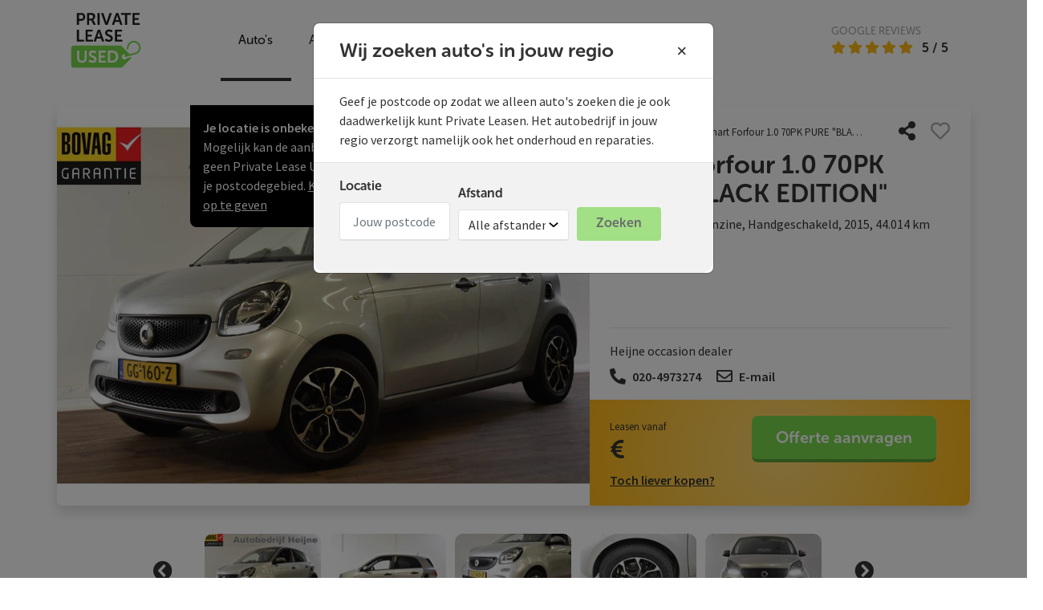

--- FILE ---
content_type: text/html; charset=ISO-8859-1
request_url: https://www.privateleaseused.nl/occasion-lease/smart/forfour/10-70pk-pure-black-edition/occ18205260
body_size: 32103
content:
<!DOCTYPE html>
<html lang="nl"><!--xcms:notidy-->
  <head>

<meta property="og:url" content="https://www.privateleaseused.nl/occasion-lease/smart/forfour/10-70pk-pure-black-edition/occ18205260" />
<meta property="og:type" content="article" />
<meta property="og:title" content="Smart Forfour" />
<meta property="og:description" content="Bekijk deze Smart Forfour uit 2015 in de kleur Grijs. Deze 5 deurs Forfour Hatchback rijdt op Benzine. Direct te rijden voor een scherp all-in bedrag per maand." />
<meta property="og:image" content="/800x600/static-storage2/privateleaseused/images/occasions-module/60/18205260_1.jpg?123364645" />

    <meta http-equiv="X-UA-Compatible" content="IE=Edge" />
    <meta charset="iso-8859-1" />
<meta name="generator" content="newictea CMS, http://www.newictea.nl/" />	
<base href="https://www.privateleaseused.nl/" />
<title>Smart Forfour 1.0 70PK PURE "BLACK EDITION" private lease occasion.</title>
<link rel="canonical" href="https://www.privateleaseused.nl/occasion-lease/smart/forfour/10-70pk-pure-black-edition/occ18205260" />



<meta name="description" content="Bekijk deze Smart Forfour uit 2015 in de kleur Grijs. Deze 5 deurs Forfour Hatchback rijdt op Benzine. Direct te rijden voor een scherp all-in bedrag per maand." />




<meta name="xcms_id" content="privateleaseused,p000021" />





<link rel="search" type="application/opensearchdescription+xml" href="https://www.privateleaseused.nl/privateleaseused/privateleaseused-os.xml" title="privateleaseused search" />






    <meta charset="utf-8">
    <meta name="viewport" content="width=device-width, initial-scale=1.0">
    <link rel="icon" href="/privateleaseused/images/common/plu-favicon-01-1.svg" sizes="32x32" />
    <link rel="icon" href="/privateleaseused/images/common/plu-favicon-01-1.svg" sizes="192x192" />
    <link rel="apple-touch-icon" href="/privateleaseused/images/common/plu-favicon-01-1.svg" />
    <!-- <script src="https://ajax.googleapis.com/ajax/libs/jquery/3.1.1/jquery.min.js"></script> -->

    

    <!-- fonts v2 -->
    <link rel="preconnect" href="https://fonts.gstatic.com">
    <link href="https://fonts.googleapis.com/css2?family=Source+Sans+Pro:wght@400;600&display=swap" rel="stylesheet">
    <!-- /fonts v2 -->
    
    <link href="/css/privateleaseused/businessleaseused.css" type="text/css" rel="stylesheet" />
    <link href="/css/privateleaseused/_cms1234568_alles.combined.css" type="text/css" rel="stylesheet" />

      
  
  <script type="text/javascript" src="/js/_cms1515705987_xcms.combined.js"></script>
  
  
  
  
  

    <!-- Google Tag Manager -->
<script>(function(w,d,s,l,i){w[l]=w[l]||[];w[l].push({'gtm.start':
    new Date().getTime(),event:'gtm.js'});var f=d.getElementsByTagName(s)[0],
    j=d.createElement(s),dl=l!='dataLayer'?'&l='+l:'';j.async=true;j.src=
    'https://www.googletagmanager.com/gtm.js?id='+i+dl;f.parentNode.insertBefore(j,f);
    })(window,document,'script','dataLayer','GTM-MD9Z683');</script>
    <!-- End Google Tag Manager -->
    
  </head>
  <body data-id="p000021" id="privateleaseused"> 
    <!-- Google Tag Manager (noscript) -->
<noscript><iframe src="https://www.googletagmanager.com/ns.html?id=GTM-MD9Z683"
    height="0" width="0" style="display:none;visibility:hidden"></iframe></noscript>
    <!-- End Google Tag Manager (noscript) -->
    
    
    
    <header class="container-fluid headerInfo show-overflow bg-white">
        <div class="container">
                    <nav class="row navbar navbar-light navbar-expand-lg align-items-center align-items-lg-center py-0 px-0">
                        <div class="col-4 col-lg-2 order-lg-1 px-2 px-lg-3 text-left">
                            <a class="navbar-brand mr-0" href="/">
                                <img src="/privateleaseused/images/afbeeldingen/plu-logo-rgb-78d64b.svg" class="img-fluid logo py-lg-2" />
                            </a>
                        </div>
                    
                        <div class="col-4 col-lg-2 order-lg-3 px-2 px-lg-3 pb-lg-3x text-left">
                            <div class="inline-block w-100 text-muted small text-uppercase">Google reviews</div>
                            <div class="d-inline-block">
                                
                                
                                
                                
                                <div class="fa fa-star text-warning small">&shy;</div><div class="fa fa-star text-warning small">&shy;</div><div class="fa fa-star text-warning small">&shy;</div><div class="fa fa-star text-warning small">&shy;</div><div class="fa fa-star text-warning small">&shy;</div>                               
                            </div>
                            <div class="font700 d-none d-lg-inline-block ml-1">5 / 5</div>    
                        </div>
                    
                        <div class="col-4 d-lg-none px-2 px-lg-3">
                            <button class="navbar-toggler border-0 d-inline-block px-0 d-flex align-items-center float-right" aria-expanded="false" aria-controls="navigate" aria-label="Toggle navigation" type="button" data-target="#navigate" data-toggle="collapse">
                                <!-- <span class="navbar-toggler-icon d-inline-block">&nbsp;</span> -->
                                <span class="small font500 mr-2">Menu</span>
                                <i class="fas fa-bars">&nbsp;</i>
                            </button>
                        </div>
                        <div class="col-12 col-lg-8 order-lg-2 collapse navbar-collapse border-top" id="navigate">
                            <ul id="t000000" class="topmenu navbar-nav mr-auto mt-3 mt-md-0"><li class="nav-item li-current p000002 menuitem_autos pm000001 li-first" id="li-topmenu1"><a class="nav-link current active p000002 menuitem_autos pm000001 first" id="topmenu1" href="/occasion-lease"  ><span>Auto's</span></a></li><li class="nav-item p000166 pm000165 dropdown odd" id="li-topmenu2"><a class="nav-link p000166 pm000165 dropdown odd" id="topmenu2" href="/alles-over-plu"  =""><span>Alles over PLU</span></a><ul id="m000165" class="submenu submenu2"><li class="nav-item p000144 li-first"><a class="nav-link p000144 first" href="/alles-over-plu/voordelen"  =""><span>Voordelen</span></a></li><li class="nav-item p000006 odd"><a class="nav-link p000006 odd" href="/alles-over-plu/zo-werkt-het"  =""><span>Zo werkt het</span></a></li><li class="nav-item p000071"><a class="nav-link p000071" href="/alles-over-plu/veelgestelde-vragen"  =""><span>Veelgestelde vragen</span></a></li><li class="nav-item p000172 odd"><a class="nav-link p000172 odd" href="/alles-over-plu/over-ons"  =""><span>Over ons</span></a></li><li class="nav-item p000176 li-last"><a class="nav-link p000176 last" href="/alles-over-plu/plu-partner-worden"  =""><span>PLU partner worden</span></a></li></ul></li><li class="nav-item p000010 pm000098" id="li-topmenu3"><a class="nav-link p000010 pm000098" id="topmenu3" href="/contact-service"  =""><span>Contact & Service</span></a></li><li class="nav-item p000014 loginName pm000013 dropdown odd li-last" id="li-topmenu4"><a class="nav-link p000014 loginName pm000013 dropdown odd last" id="topmenu4" href="/account"  ><span>Account</span></a><ul id="m000013" class="submenu submenu4"><li class="nav-item p000032 loginRequired li-first"><a class="nav-link p000032 loginRequired first" href="/account/gegevens"  ><span>Gegevens</span></a></li><li class="nav-item p000016 loginRequired odd"><a class="nav-link p000016 loginRequired odd" href="/account/zoekopdrachten"  ><span>Zoekopdrachten</span></a></li><li class="nav-item p000018 loginRequired"><a class="nav-link p000018 loginRequired" href="/account/favorieten"  ><span>Favorieten</span></a></li><li class="nav-item p000020 loginRequired odd li-last"><a class="nav-link p000020 loginRequired odd last" href="/account/log-uit"  ><span>Log uit</span></a></li></ul></li></ul>

                        </div>
                    </nav>
        </div>
    </header>
    

    <!-- tekst -->
    
    

    
    
    
    
    
     
    
    
    
    
    
    
    
    
    
    
      <!-- widget-tekst -->
    <div class="container widget-tekst"> 
        <div class="row">
            <div class="col-12 px-0"> 
                <div id="tekst">


<input type="hidden" name="plu_rep" value="bram@autovoorraad.nl" /> 

<script>
    cmsFormChecks["f000058"] = {
        "email": { name: "email", required: 1, required_err: "Waar mogen we naar toe mailen?", validation: /^([a-zA-Z0-9_\.\-])+\@(([a-zA-Z0-9\-])+\.)+([a-zA-Z0-9]{2,4})+$/, validation_err: "Uw e-mailadres bevat geen geldig e-mailadres.", select_offset: 0 },
        "telefoon": { name: "telefoon", required: 1, required_err: "Waar mogen we naar toe bellen?", validation:  /^[0-9-]{10,11}$/, validation_err: "Uw telefoonnummer bevat andere tekens dan cijfers.", select_offset: 0 },
        "geboortedatum": { name: "geboortedatum", required: 1, required_err: "Wat is je geboortedatum?", validation:  /^\d\d-\d\d-\d\d\d\d$/, validation_err: "Geef een geldige datum op.", select_offset: 0 },
        "postcode": { name: "postcode", required: 1, required_err: "Wat is je postcode?", validation:  /^\d\d\d\d\s*\w\w$/, validation_err: "Geef een geldige postcode op.", select_offset: 0 }
    }
    addEventListener("load", (event) => {
        document.getElementById('f000058captcha_img').src = document.getElementById('xcms_form000058_captcha').src;
        $('#f000058 [name=voertuig]').val(location.href);
    });
</script>

<!-- Modal x -->
<div class="modal modal-large fade" id="modalOfferte" tabindex="-1" role="dialog" aria-labelledby="modalOfferteTitle" aria-hidden="true">
    <div class="modal-dialog modal-dialog-centered" role="document">
      <div class="modal-content">
       
        <div style="display:none">
            <form id="form000058"  title="Offerte" action="/cgi/formmail.cgi/offerte-bedankt" method="post" class=" ">
<p>
<label class="form_input label1" for="voertuig">voertuig</label><input   class="form_input input1  haslabel" id="voertuig" name="voertuig" data-label="voertuig" size="40" type="text" value="[TMPL_VAR NAME=&quot;param_url&quot;]" /><span class="xcms-check " id="voertuig-check">&nbsp;</span><br />
<input type="hidden" value="" id="email" name="email" data-label="email" />
<label class="form_input required label2" for="geboortedatum">geboortedatum<span>*</span></label><input   class="form_input required input2  haslabel" id="geboortedatum" name="geboortedatum" data-label="geboortedatum" size="40" type="text" value="" /><span class="xcms-check xcms-check-required" id="geboortedatum-check">&nbsp;</span><br />
<label class="form_input required label3" for="dealer_naam">dealer_naam<span>*</span></label><input   class="form_input required input3  haslabel" id="dealer_naam" name="dealer_naam" data-label="dealer_naam" size="40" type="text" maxlength="7" value="" /><span class="xcms-check xcms-check-required" id="dealer_naam-check">&nbsp;</span><br />
<label class="form_input label4" for="dealer_email">dealer_email</label><input   class="form_input input4  haslabel" id="dealer_email" name="dealer_email" data-label="dealer_email" size="40" type="text" value="" /><span class="xcms-check " id="dealer_email-check">&nbsp;</span><br />
<label class="form_input label5" for="dealer_tel">dealer_tel</label><input   class="form_input input5  haslabel" id="dealer_tel" name="dealer_tel" data-label="dealer_tel" size="40" type="text" value="" /><span class="xcms-check " id="dealer_tel-check">&nbsp;</span><br />
<label class="form_input label6" for="inruil_kenteken">inruil_kenteken</label><input   class="form_input input6  haslabel" id="inruil_kenteken" name="inruil_kenteken" data-label="inruil_kenteken" size="40" type="text" value="" /><span class="xcms-check " id="inruil_kenteken-check">&nbsp;</span><br />
<label class="form_input label7" for="looptijd">looptijd</label><input   class="form_input input7  haslabel" id="looptijd" name="looptijd" data-label="looptijd" size="40" type="text" value="" /><span class="xcms-check " id="looptijd-check">&nbsp;</span><br />
<label class="form_input label8" for="kmperjaar">kmperjaar</label><input   class="form_input input8  haslabel" id="kmperjaar" name="kmperjaar" data-label="kmperjaar" size="40" type="text" value="" /><span class="xcms-check " id="kmperjaar-check">&nbsp;</span><br />
<label class="form_input required label9" for="schadevrijejaren">schadevrijejaren<span>*</span></label><input   class="form_input required input9  haslabel" id="schadevrijejaren" name="schadevrijejaren" data-label="schadevrijejaren" size="40" type="text" value="" /><span class="xcms-check xcms-check-required" id="schadevrijejaren-check">&nbsp;</span><br />
<label class="form_input required label10" for="postcode">postcode<span>*</span></label><input   class="form_input required input10  haslabel" id="postcode" name="postcode" data-label="postcode" size="40" type="text" value="" /><span class="xcms-check xcms-check-required" id="postcode-check">&nbsp;</span><br />
<label class="form_input label11" for="inruil">inruil</label><input   class="form_input input11  haslabel" id="inruil" name="inruil" data-label="inruil" size="40" type="text" value="" /><span class="xcms-check " id="inruil-check">&nbsp;</span><br />
<label class="form_input label12" for="inruil_kmstand">inruil_kmstand</label><input   class="form_input input12  haslabel" id="inruil_kmstand" name="inruil_kmstand" data-label="inruil_kmstand" size="40" type="text" value="" /><span class="xcms-check " id="inruil_kmstand-check">&nbsp;</span><br />
<label class="form_input label13" for="bericht">bericht</label><input   class="form_input input13  haslabel" id="bericht" name="bericht" data-label="bericht" size="40" type="text" value="" /><span class="xcms-check " id="bericht-check">&nbsp;</span><br />
<label class="form_input required label14" for="naam">naam<span>*</span></label><input   class="form_input required input14  haslabel" id="naam" name="naam" data-label="naam" size="40" type="text" value="" /><span class="xcms-check xcms-check-required" id="naam-check">&nbsp;</span><br />
<label class="form_input required label15" for="telefoon">telefoon<span>*</span></label><input   class="form_input required input15  haslabel" id="telefoon" name="telefoon" data-label="telefoon" size="40" type="text" maxlength="11" value="" /><span class="xcms-check xcms-check-required" id="telefoon-check">&nbsp;</span><br />
<label class="form_input form_captcha label16">Anti-spam code</label><img id="xcms_form000058_captcha" class="form_captcha" src="/cgi/formmail_captcha.cgi?prefix=form000058;type=xcms_captcha_calc" alt="" /><img class="form_captcha_reload" src="/gfx/icon_refresh.png" onclick="javascript:xcmsReloadCaptcha('xcms_form000058_captcha')" alt="" /><br /><label class="form_input form_captcha required label17" for="form000058captcha">Antwoord op bovenstaande som*</label><input class="form_captcha input16" type="text" id="form000058captcha" name="form000058captcha" size="10" /><br /><input id="form000058_button" class="button" type="submit" value="Versturen" onclick="javascript: return cmsFormSubmit(this, 'form000058', 0, '');" />
<input class="xcms_noautofill" type="hidden" value="privateleaseused" name="site" />
<input class="xcms_noautofill" type="hidden" value="000058" name="xcms_formid" />
<input type="hidden" value="Offerte" name="subject" />
<input class="xcms_noautofill" type="hidden" value="email|geboortedatum|dealer_naam|schadevrijejaren|postcode|naam|telefoon" name="required" />
<input class="xcms_noautofill" type="hidden" value="email" name="hidden" />
<input type="hidden" value="aanvragen@privateleaseused.nl" name="recipient" />
<input type="hidden" value="000039" name="template" />
<input type="hidden" value="000040" name="red_template" />
<input class="xcms_noautofill" type="hidden" value="p000084" name="page" />
<input class="xcms_noautofill" type="hidden" value="000058" name="csvfile" />
<input class="xcms_noautofill" type="hidden" value="voertuig|email|geboortedatum|dealer_naam|dealer_email|dealer_tel|inruil_kenteken|looptijd|kmperjaar|schadevrijejaren|postcode|inruil|inruil_kmstand|bericht|naam|telefoon" name="csvdata" />
<input class="xcms_noautofill" type="hidden" value="20b7145a3e6a26cd612f5f44decc53d772ea9f95" name="sc" />
</p>
<br style="clear:both" />
</form>
<script type="text/javascript">
//<![CDATA[
cmsFormChecks["form000058"] = [
{ name: "form000058captcha", required: 1, required_err: "De code is niet correct ingevoerd.", validation: /.*/, validation_err: "", select_offset: 0 },
{ name: "telefoon", required: 1, required_err: "telefoon is een verplicht veld.", validation: /^\d+-*\d+$/, validation_err: "telefoon bevat geen telefoonnummer.", select_offset: 0 },
{ name: "naam", required: 1, required_err: "naam is een verplicht veld.", validation: /.*/, validation_err: "", select_offset: 0 },
{ name: "bericht", required: 0, required_err: "bericht is een verplicht veld.", validation: /.*/, validation_err: "", select_offset: 0 },
{ name: "inruil_kmstand", required: 0, required_err: "inruil_kmstand is een verplicht veld.", validation: /.*/, validation_err: "", select_offset: 0 },
{ name: "inruil", required: 0, required_err: "inruil is een verplicht veld.", validation: /.*/, validation_err: "", select_offset: 0 },
{ name: "postcode", required: 1, required_err: "postcode is een verplicht veld.", validation: /^\d{4}\s*[a-zA-Z][a-zA-Z]$/, validation_err: "postcode bevat geen geldige postcode.", select_offset: 0 },
{ name: "schadevrijejaren", required: 1, required_err: "schadevrijejaren is een verplicht veld.", validation: /^\d*$/, validation_err: "schadevrijejaren mag alleen cijfers bevatten.", select_offset: 0 },
{ name: "kmperjaar", required: 0, required_err: "kmperjaar is een verplicht veld.", validation: /.*/, validation_err: "", select_offset: 0 },
{ name: "looptijd", required: 0, required_err: "looptijd is een verplicht veld.", validation: /.*/, validation_err: "", select_offset: 0 },
{ name: "inruil_kenteken", required: 0, required_err: "inruil_kenteken is een verplicht veld.", validation: /.*/, validation_err: "", select_offset: 0 },
{ name: "dealer_tel", required: 0, required_err: "dealer_tel is een verplicht veld.", validation: /.*/, validation_err: "", select_offset: 0 },
{ name: "dealer_email", required: 0, required_err: "dealer_email is een verplicht veld.", validation: /.*/, validation_err: "", select_offset: 0 },
{ name: "dealer_naam", required: 1, required_err: "dealer_naam is een verplicht veld.", validation: /.*/, validation_err: "", select_offset: 0 },
{ name: "geboortedatum", required: 1, required_err: "geboortedatum is een verplicht veld.", validation: /^\d{2}-\d{2}-\d{4}$/, validation_err: "geboortedatum Geef een geldige geboortedatum op dd-mm-jjjj", select_offset: 0 },
{ name: "email", required: 1, required_err: "email is een verplicht veld.", validation: /^([a-zA-Z0-9_\.\-])+\@(([a-zA-Z0-9\-])+\.)+([a-zA-Z0-9]{2,4})+$/, validation_err: " bevat geen geldig e-mailadres.", select_offset: 0 },
{ name: "voertuig", required: 0, required_err: "voertuig is een verplicht veld.", validation: /.*/, validation_err: "", select_offset: 0 }
];
cmsFormInit("privateleaseused", "form000058");
function xcms_show_groups_000058() {
}
xcms_show_groups_000058();

//]]>
</script>
  
        </div>  

        <form id="f000058" method="POST" data-form="000058" action="/cgi/formmail.cgi/offerte-bedankt" class="needs-validation autodata-form form-maatwerk offerteform form-copy auto_prefill">
            <input type="hidden" name="soort_formulier" value="Offerte aanvragen" readonly />
            <input type="hidden" name="xcms_formid" value="000058" />
            <input type="hidden" name="dealer_naam" value="Heijne occasion dealer" />
            <input type="hidden" name="dealer_email" value="info@autovoorraad.nl" />
            <input type="hidden" name="dealer_tel" value="020-4973274" />
            <input type="hidden" name="image_url" value="static-storage2/privateleaseused/images/occasions-module/60/18205260_1.jpg?123364645" />
            <input type="hidden" name="voertuig" value="" />
            <input type="hidden" name="inruil_kenteken" value="" />
            <input type="hidden" name="alt_rep" value="aanvragen@privateleaseused.nl">
            <input type="hidden" name="reply_to" value="bram@autovoorraad.nl">
            <input type="hidden" name="alt_from" value="aanvragen@privateleaseused.nl">

            <input type="hidden" name="g-recaptcha-response" value="" />
            
            <div class="uploadprogress" id="f000058uploadprogress">
                <div class="progressbar">
                    <div id="f000058progressbar">&nbsp;</div>
              </div>
            </div>
 
            <input type="hidden" name="site" value="privateleaseused" />

        <div class="modal-header border-0 px-5">
           <h3 class="modal-title text-left" id="modalLongTitle">Offerte aanvragen</h3>
           <button type="button" class="close" data-dismiss="modal" aria-label="Close">
            <span aria-hidden="true">&times;</span>
          </button> 
        </div>
        <div class="d-block border-bottom pb-3 px-5">Om je offerte te maken hebben we een aantal gegevens van je nodig. We gaan zorgvuldig om met je persoonsgegevens.</div>
        <div class="modal-body py-0">
            <div class="row border-bottom">
                <div class="col-12 col-md-5 py-4 px-5">
                    <p>Kies de looptijd en aantal kilometers per jaar. Weet je het nog niet exact, geen probleem je kunt dit later altijd nog wijzigen.</p>
                </div>
                <div class="col-12 col-md-7 bg-light py-4 px-5"> 
                    <div class="form-row">
                        <div class="col-12 col-md-6">
                            <div class="form-group">
                                <label for="offerteFormLooptijd">Looptijd lease</label>
                                <select class="form-control custom-select" id="offerteFormLooptijd" name="looptijd">
                                    <option value="24">24 maanden</option>
                                    <option value="36">36 maanden</option>
                                    <option value="48">48 maanden</option>
                                    <option value="60">60 maanden</option>
                                    </select>
                            </div>
                        </div>
                        <div class="col-12 col-md-6">
                            <div class="form-group">
                                <label for="offerteFormKmPerJaar">Kilometers per jaar</label>
                                <select class="form-control custom-select" id="offerteFormKmPerJaar" name="kmperjaar">
                                  <option value="10000">10.000 km</option>
                                  <option value="15000">15.000 km</option>
                                  <option value="20000">20.000 km</option>
                                  <option value="25000">25.000 km</option>
                                  <option value="> 30000">> 30.000 km</option>
                                </select>
                              </div>
                        </div>
                    </div>
                </div>
            </div>
            <div class="row border-bottom">
                <div class="col-12 col-md-5 py-4 px-5">
                    <p>Geef het aantal schadevrije jaren van je huidige autoverzekering op, je geboortedatum en postcode.</p>
                </div>
                <div class="col-12 col-md-7 bg-light py-4 px-5">
                    <div class="row">
                        <div class="col-12 col-md-6">
                            <div class="form-group">
                                <label for="offerteFormSchadeJaren">Schadevrije jaren</label>
                                <select class="form-control custom-select" id="offerteFormSchadeJaren" name="schadevrijejaren">
                                  <option value="1">1 jaar</option>
                                  <option value="2">2 jaar</option>
                                  <option value="3">3 jaar</option>
                                  <option value="4">4 jaar</option>
                                  <option value="5">5 jaar</option>
                                  <option value="6">6 jaar</option>
                                  <option value="7">7 jaar</option>
                                  <option value="8">8 jaar</option>
                                  <option value="9">9 jaar</option>
                                  <option value="10">10 jaar</option>
                                  <option value="11">11 jaar</option>
                                  <option value="12">12 jaar</option>
                                  <option value="13">13 jaar</option>
                                  <option value="14">14 jaar</option>
                                  <option value="15">15 jaar</option>
                                  <option value="16">16 jaar</option>
                                  <option value="17">17 jaar</option>
                                  <option value="18">18 jaar</option>
                                  <option value="19">19 jaar</option>
                                  <option value="20">20 jaar</option>
                                  </select>
                              </div>
                        </div>
                        <div class="col-12 col-md-6">
                            <div class="form-group">
                                <label for="offerteFormGeboorteDatum">Geboortedatum</label>
                                <input type="text" class="form-control" id="offerteFormGeboorteDatum" placeholder="dd-mm-jjjj" name="geboortedatum">
                            </div>
                        </div>
                        <div class="col-12 col-md-6">
                            <div class="form-group">
                                <label for="offerteFormPostcode">Postcode</label>
                                <input type="text" class="form-control" id="offerteFormPostcode" placeholder="Je postcode..." name="postcode">
                            </div>
                        </div>
                    </div>
                </div>
            </div>
            <div class="row border-bottom">
                <div class="col-12 col-md-5 py-4 px-5">
                    <p>Het inruilbedrag van je huidige auto kun je inzetten om de maandelijkse private lease kosten te verlagen.</p>
                </div>
                <div class="col-12 col-md-7 bg-light py-4 px-5">
                    <div class="row">
                        <div class="col-12">
                            <div class="form-group">
                                <div class="custom-control custom-checkbox">
                                    <input type="checkbox" class="custom-control-input" id="offerteFormInruil" name="inruil">
                                    <label class="custom-control-label" for="offerteFormInruil">Ik heb een auto die ik wil inruilen</label>
                                </div>
                            </div>
                        </div>
                        <div class="col-12 col-md-6"> 
                            <div class="form-group">
                                <label for="offerteFormKenteken">Kenteken</label>
                                <div class="kenteken-input-wrapper position-relative">
                                    <input autocomplete="off" type="text" class="form-control kenteken-input position-absolute no-border" id="offerteFormKenteken" placeholder="Kenteken..." name="inruil_kenteken">
                                    <img src="/css/generiek/gfx/blank.gif" data-src="/css/privateleaseused/gfx/kentekenplaat.png" class="lazy kentekenplaat position-absolute" />
                                </div>
                            </div>
                        </div>
                        <div class="col-12 col-md-6">
                            <div class="form-group">
                                <label for="offerteFormKm">Kilometerstand</label>
                                <input type="text" class="form-control" id="offerteFormKm" placeholder="Kilometerstand..." name="inruil_kmstand">
                            </div>
                        </div>
                    </div>

                </div>
            </div>

            <div class="row border-bottom">
                <div class="col-12 col-md-5 py-4 px-5">
                    <p>Heb je nog een vraag of opmerking, deze kun je hier kwijt.</p>
                </div>
                <div class="col-12 col-md-7 bg-light py-4 px-5">
                    <div class="row">
                        <div class="col-12 col-md-12">
                            <div class="form-group">
                                <label for="offerteFormKm">Opmerking</label>
                                <textarea type="textarea" class="form-control" id="offerteFormKm" placeholder="Vraag of opmerking..." name="bericht" rows="3"></textarea>
                            </div>
                        </div>
                    </div>

                </div>
            </div>


            <div class="row border-bottom">
                <div class="col-12 col-md-5 py-4 px-5">
                    <p>Tenslotte hebben we je contactgegevens nodig. </p>
                </div>
                <div class="col-12 col-md-7 bg-light py-4 px-5">
                    <div class="row">
                        <div class="col-12">
                            <div class="form-group">
                                <label for="offerteFormNaam">Naam</label>
                                <input type="text" class="form-control" id="offerteFormNaam" placeholder="Je naam..." name="naam">
                            </div>      
                        </div>
                        <div class="col-12 col-md-6">
                            <div class="form-group">
                                <label for="offerteForEmail">E-mail</label>
                                <input type="email" class="form-control" id="offerteForEmail" placeholder="Je e-mail..." name="email">
                                <div class="invalid-feedback" data-name="email">&shy;</div> 
                            </div>    
                        </div>
                        <div class="col-12 col-md-6">
                            <div class="form-group">
                                <label for="offerteFormTelefoon">Telefoon <!--<div class="d-inline text-muted small font-weight-light font-default">OPTIONEEL</div>--></label>
                                <input type="text" class="form-control" id="offerteFormTelefoon" placeholder="Je telefoon..." name="telefoon">
                                <div class="invalid-feedback" data-name="telefoon">&shy;</div> 
                            </div>    
                        </div>
                    </div>
                </div>
            </div>

            <div class="row border-bottom">
                <div class="col-12 col-md-5 py-4 px-5">
                    <p>Anti-spam</p>
                </div>
                <div class="col-12 col-md-7 bg-light py-4 px-5">
                    <div class="row">
                        <div class="col-12 col-md-6">
                            <div class="form-group">
                                <label for="offerteForEmail">Anti-spam code</label>
                                <img id="f000058captcha_img" src="/gfx/trans.gif" />
                            </div>    
                        </div>
                        <div class="col-12 col-md-6">
                            <div class="form-group">
                                <label for="offerteFormTelefoon">Antwoord op de som</label>
                                <input type="text" class="form-control" id="form000058captcha" placeholder="" name="form000058captcha">
                            </div>    
                        </div>
                    </div>
                </div>
            </div>

        </div>

        <button id="000058" type="submit" class="g-recaptcha invisible-recaptcha btn xbtn-lg btn-primary m-3">
            <span class="float-left mt-2 spinner-border spinner-border-sm d-none" role="status" aria-hidden="true">&nbsp;</span>
            <span class="d-inline-block">Vraag nu aan</span>
        </button>

    </form>
      </div>
    </div> 
  </div>

<div data-foreign-id="429269725" class="row getForeign sticky-bar sticky-detail xposition-fixed xfixed-top w-100 shadow bg-white no-gutters align-items-center woordenboek_v2">
    <div class="col-3 col-md-2 col-xl-2">
        <a class="navbar-brand mr-0 border-right px-2 px-lg-5 my-2" href="/">
            
            <img src="/privateleaseused/images/afbeeldingen/plu-logo-rgb-78d64b.svg" width="65" height="50" class="img-fluid logo py-2">
            
            
        </a>
    </div> 
    <div class="col-6 col-md-8 col-xl-8">
        <div class="h3 mb-0 d-none d-md-block">Smart Forfour 1.0 70PK PURE "BLACK EDITION"</div>
        <div class="h6 voertuigtitel mb-0 d-md-none">Smart Forfour 1.0 70PK PURE "BLACK EDITION"</div>


        <div class="h6 font-src mb-0 unknown-location d-none"><span class="zipoverlay">Klik hier om je postcode op te geven</span></div>
         




        </div>
    </div>
    <div class="col-3 col-md-2 col-xl-2 text-center text-md-right last-item-sticky" style="display:none;">
        <div class="px-md-2 px-lg-5 my-2">
            <button type="button" class="btn btn-primary" data-toggle="modal" data-target="#modalOfferte">Offerte</button>
        </div>
    </div>
</div>

<div class="row no-gutters xalign-items-end shadow mt-lg-5 firstMedia">
        <div class="col-12 col-lg-7 pr-0 firstSlider">
                
                <div class="detail-overlay unknown-location d-none desktopShow">
                    <b>Je locatie is onbekend</b>
                    <p class="mb-0">Mogelijk kan de aanbieder van deze auto  geen Private Lease Used service verlenen in je postcodegebied. <span class="zipoverlay">Klik hier om je postcode op te geven</span></p>
                </div>

                <div class="detail-overlay dealer-range d-none">
                    <b>Private Lease Used niet mogelijk</b>
                    <p class="mb-0">De aanbieder van deze auto kan geen service verlenen in uw postcodegebied. <span class="zipoverlay">Klik hier om je postcode te wijzigen</span></p>
                </div>

                
            <div class="slider-for my-gallery" itemscope itemtype="http://schema.org/ImageGallery">
                        
                        
                            
                            <figure class="float-left mb-0" itemprop="associatedMedia" itemscope itemtype="http://schema.org/ImageObject">
                                <a class="float-left" onclick="return false" href="/static-storage2/privateleaseused/images/occasions-module/60/18205260_1.jpg?123364645" itemprop="contentUrl" data-size="0x0">
                                    <img class="lazy img-fluid rounded-2-left" itemprop="thumbnail" alt="" data-counter="0" data-sizes="auto" src="/css/occasionmodule/gfx/blank.gif" data-src="/900x900!/static-storage2/privateleaseused/images/occasions-module/60/18205260_1.jpg?123364645" sdata-srcset="/300x300!/static-storage2/privateleaseused/images/occasions-module/60/18205260_1.jpg?123364645 300w,/600x600!/static-storage2/privateleaseused/images/occasions-module/60/18205260_1.jpg?123364645 600w,/900x900!/static-storage2/privateleaseused/images/occasions-module/60/18205260_1.jpg?123364645 900w" />
                                     
                                </a>
                                <figcaption itemprop=""></figcaption>
                            </figure>
                            
                            <figure class="float-left mb-0" itemprop="associatedMedia" itemscope itemtype="http://schema.org/ImageObject">
                                <a class="float-left" onclick="return false" href="/static-storage2/privateleaseused/images/occasions-module/60/18205260_2.jpg?929352965" itemprop="contentUrl" data-size="0x0">
                                    <img class="lazy img-fluid rounded-2-left" itemprop="thumbnail" alt="" data-counter="1" data-sizes="auto" src="/css/occasionmodule/gfx/blank.gif" data-src="/900x900!/static-storage2/privateleaseused/images/occasions-module/60/18205260_2.jpg?929352965" sdata-srcset="/300x300!/static-storage2/privateleaseused/images/occasions-module/60/18205260_2.jpg?929352965 300w,/600x600!/static-storage2/privateleaseused/images/occasions-module/60/18205260_2.jpg?929352965 600w,/900x900!/static-storage2/privateleaseused/images/occasions-module/60/18205260_2.jpg?929352965 900w" />
                                     
                                </a>
                                <figcaption itemprop=""></figcaption>
                            </figure>
                            
                            <figure class="float-left mb-0" itemprop="associatedMedia" itemscope itemtype="http://schema.org/ImageObject">
                                <a class="float-left" onclick="return false" href="/static-storage2/privateleaseused/images/occasions-module/60/18205260_3.jpg?2443290842" itemprop="contentUrl" data-size="0x0">
                                    <img class="lazy img-fluid rounded-2-left" itemprop="thumbnail" alt="" data-counter="2" data-sizes="auto" src="/css/occasionmodule/gfx/blank.gif" data-src="/900x900!/static-storage2/privateleaseused/images/occasions-module/60/18205260_3.jpg?2443290842" sdata-srcset="/300x300!/static-storage2/privateleaseused/images/occasions-module/60/18205260_3.jpg?2443290842 300w,/600x600!/static-storage2/privateleaseused/images/occasions-module/60/18205260_3.jpg?2443290842 600w,/900x900!/static-storage2/privateleaseused/images/occasions-module/60/18205260_3.jpg?2443290842 900w" />
                                     
                                </a>
                                <figcaption itemprop=""></figcaption>
                            </figure>
                            
                            <figure class="float-left mb-0" itemprop="associatedMedia" itemscope itemtype="http://schema.org/ImageObject">
                                <a class="float-left" onclick="return false" href="/static-storage2/privateleaseused/images/occasions-module/60/18205260_4.jpg?1360391099" itemprop="contentUrl" data-size="0x0">
                                    <img class="lazy img-fluid rounded-2-left" itemprop="thumbnail" alt="" data-counter="3" data-sizes="auto" src="/css/occasionmodule/gfx/blank.gif" data-src="/900x900!/static-storage2/privateleaseused/images/occasions-module/60/18205260_4.jpg?1360391099" sdata-srcset="/300x300!/static-storage2/privateleaseused/images/occasions-module/60/18205260_4.jpg?1360391099 300w,/600x600!/static-storage2/privateleaseused/images/occasions-module/60/18205260_4.jpg?1360391099 600w,/900x900!/static-storage2/privateleaseused/images/occasions-module/60/18205260_4.jpg?1360391099 900w" />
                                     
                                </a>
                                <figcaption itemprop=""></figcaption>
                            </figure>
                            
                            <figure class="float-left mb-0" itemprop="associatedMedia" itemscope itemtype="http://schema.org/ImageObject">
                                <a class="float-left" onclick="return false" href="/static-storage2/privateleaseused/images/occasions-module/60/18205260_5.jpg?4157640292" itemprop="contentUrl" data-size="0x0">
                                    <img class="lazy img-fluid rounded-2-left" itemprop="thumbnail" alt="" data-counter="4" data-sizes="auto" src="/css/occasionmodule/gfx/blank.gif" data-src="/900x900!/static-storage2/privateleaseused/images/occasions-module/60/18205260_5.jpg?4157640292" sdata-srcset="/300x300!/static-storage2/privateleaseused/images/occasions-module/60/18205260_5.jpg?4157640292 300w,/600x600!/static-storage2/privateleaseused/images/occasions-module/60/18205260_5.jpg?4157640292 600w,/900x900!/static-storage2/privateleaseused/images/occasions-module/60/18205260_5.jpg?4157640292 900w" />
                                     
                                </a>
                                <figcaption itemprop=""></figcaption>
                            </figure>
                            
                            <figure class="float-left mb-0" itemprop="associatedMedia" itemscope itemtype="http://schema.org/ImageObject">
                                <a class="float-left" onclick="return false" href="/static-storage2/privateleaseused/images/occasions-module/60/18205260_6.jpg?4031715232" itemprop="contentUrl" data-size="0x0">
                                    <img class="lazy img-fluid rounded-2-left" itemprop="thumbnail" alt="" data-counter="5" data-sizes="auto" src="/css/occasionmodule/gfx/blank.gif" data-src="/900x900!/static-storage2/privateleaseused/images/occasions-module/60/18205260_6.jpg?4031715232" sdata-srcset="/300x300!/static-storage2/privateleaseused/images/occasions-module/60/18205260_6.jpg?4031715232 300w,/600x600!/static-storage2/privateleaseused/images/occasions-module/60/18205260_6.jpg?4031715232 600w,/900x900!/static-storage2/privateleaseused/images/occasions-module/60/18205260_6.jpg?4031715232 900w" />
                                     
                                </a>
                                <figcaption itemprop=""></figcaption>
                            </figure>
                            
                            <figure class="float-left mb-0" itemprop="associatedMedia" itemscope itemtype="http://schema.org/ImageObject">
                                <a class="float-left" onclick="return false" href="/static-storage2/privateleaseused/images/occasions-module/60/18205260_7.jpg?1451913855" itemprop="contentUrl" data-size="0x0">
                                    <img class="lazy img-fluid rounded-2-left" itemprop="thumbnail" alt="" data-counter="6" data-sizes="auto" src="/css/occasionmodule/gfx/blank.gif" data-src="/900x900!/static-storage2/privateleaseused/images/occasions-module/60/18205260_7.jpg?1451913855" sdata-srcset="/300x300!/static-storage2/privateleaseused/images/occasions-module/60/18205260_7.jpg?1451913855 300w,/600x600!/static-storage2/privateleaseused/images/occasions-module/60/18205260_7.jpg?1451913855 600w,/900x900!/static-storage2/privateleaseused/images/occasions-module/60/18205260_7.jpg?1451913855 900w" />
                                     
                                </a>
                                <figcaption itemprop=""></figcaption>
                            </figure>
                            
                            <figure class="float-left mb-0" itemprop="associatedMedia" itemscope itemtype="http://schema.org/ImageObject">
                                <a class="float-left" onclick="return false" href="/static-storage2/privateleaseused/images/occasions-module/60/18205260_8.jpg?2739156830" itemprop="contentUrl" data-size="0x0">
                                    <img class="lazy img-fluid rounded-2-left" itemprop="thumbnail" alt="" data-counter="7" data-sizes="auto" src="/css/occasionmodule/gfx/blank.gif" data-src="/900x900!/static-storage2/privateleaseused/images/occasions-module/60/18205260_8.jpg?2739156830" sdata-srcset="/300x300!/static-storage2/privateleaseused/images/occasions-module/60/18205260_8.jpg?2739156830 300w,/600x600!/static-storage2/privateleaseused/images/occasions-module/60/18205260_8.jpg?2739156830 600w,/900x900!/static-storage2/privateleaseused/images/occasions-module/60/18205260_8.jpg?2739156830 900w" />
                                     
                                </a>
                                <figcaption itemprop=""></figcaption>
                            </figure>
                            
                            <figure class="float-left mb-0" itemprop="associatedMedia" itemscope itemtype="http://schema.org/ImageObject">
                                <a class="float-left" onclick="return false" href="/static-storage2/privateleaseused/images/occasions-module/60/18205260_9.jpg?92361345" itemprop="contentUrl" data-size="0x0">
                                    <img class="lazy img-fluid rounded-2-left" itemprop="thumbnail" alt="" data-counter="8" data-sizes="auto" src="/css/occasionmodule/gfx/blank.gif" data-src="/900x900!/static-storage2/privateleaseused/images/occasions-module/60/18205260_9.jpg?92361345" sdata-srcset="/300x300!/static-storage2/privateleaseused/images/occasions-module/60/18205260_9.jpg?92361345 300w,/600x600!/static-storage2/privateleaseused/images/occasions-module/60/18205260_9.jpg?92361345 600w,/900x900!/static-storage2/privateleaseused/images/occasions-module/60/18205260_9.jpg?92361345 900w" />
                                     
                                </a>
                                <figcaption itemprop=""></figcaption>
                            </figure>
                            
                            <figure class="float-left mb-0" itemprop="associatedMedia" itemscope itemtype="http://schema.org/ImageObject">
                                <a class="float-left" onclick="return false" href="/static-storage2/privateleaseused/images/occasions-module/60/18205260_10.jpg?3587893534" itemprop="contentUrl" data-size="0x0">
                                    <img class="lazy img-fluid rounded-2-left" itemprop="thumbnail" alt="" data-counter="9" data-sizes="auto" src="/css/occasionmodule/gfx/blank.gif" data-src="/900x900!/static-storage2/privateleaseused/images/occasions-module/60/18205260_10.jpg?3587893534" sdata-srcset="/300x300!/static-storage2/privateleaseused/images/occasions-module/60/18205260_10.jpg?3587893534 300w,/600x600!/static-storage2/privateleaseused/images/occasions-module/60/18205260_10.jpg?3587893534 600w,/900x900!/static-storage2/privateleaseused/images/occasions-module/60/18205260_10.jpg?3587893534 900w" />
                                     
                                </a>
                                <figcaption itemprop=""></figcaption>
                            </figure>
                            
                            <figure class="float-left mb-0" itemprop="associatedMedia" itemscope itemtype="http://schema.org/ImageObject">
                                <a class="float-left" onclick="return false" href="/static-storage2/privateleaseused/images/occasions-module/60/18205260_11.jpg?892082475" itemprop="contentUrl" data-size="0x0">
                                    <img class="lazy img-fluid rounded-2-left" itemprop="thumbnail" alt="" data-counter="10" data-sizes="auto" src="/css/occasionmodule/gfx/blank.gif" data-src="/900x900!/static-storage2/privateleaseused/images/occasions-module/60/18205260_11.jpg?892082475" sdata-srcset="/300x300!/static-storage2/privateleaseused/images/occasions-module/60/18205260_11.jpg?892082475 300w,/600x600!/static-storage2/privateleaseused/images/occasions-module/60/18205260_11.jpg?892082475 600w,/900x900!/static-storage2/privateleaseused/images/occasions-module/60/18205260_11.jpg?892082475 900w" />
                                     
                                </a>
                                <figcaption itemprop=""></figcaption>
                            </figure>
                            
                            <figure class="float-left mb-0" itemprop="associatedMedia" itemscope itemtype="http://schema.org/ImageObject">
                                <a class="float-left" onclick="return false" href="/static-storage2/privateleaseused/images/occasions-module/60/18205260_12.jpg?3477475125" itemprop="contentUrl" data-size="0x0">
                                    <img class="lazy img-fluid rounded-2-left" itemprop="thumbnail" alt="" data-counter="11" data-sizes="auto" src="/css/occasionmodule/gfx/blank.gif" data-src="/900x900!/static-storage2/privateleaseused/images/occasions-module/60/18205260_12.jpg?3477475125" sdata-srcset="/300x300!/static-storage2/privateleaseused/images/occasions-module/60/18205260_12.jpg?3477475125 300w,/600x600!/static-storage2/privateleaseused/images/occasions-module/60/18205260_12.jpg?3477475125 600w,/900x900!/static-storage2/privateleaseused/images/occasions-module/60/18205260_12.jpg?3477475125 900w" />
                                     
                                </a>
                                <figcaption itemprop=""></figcaption>
                            </figure>
                            
                            <figure class="float-left mb-0" itemprop="associatedMedia" itemscope itemtype="http://schema.org/ImageObject">
                                <a class="float-left" onclick="return false" href="/static-storage2/privateleaseused/images/occasions-module/60/18205260_13.jpg?800128768" itemprop="contentUrl" data-size="0x0">
                                    <img class="lazy img-fluid rounded-2-left" itemprop="thumbnail" alt="" data-counter="12" data-sizes="auto" src="/css/occasionmodule/gfx/blank.gif" data-src="/900x900!/static-storage2/privateleaseused/images/occasions-module/60/18205260_13.jpg?800128768" sdata-srcset="/300x300!/static-storage2/privateleaseused/images/occasions-module/60/18205260_13.jpg?800128768 300w,/600x600!/static-storage2/privateleaseused/images/occasions-module/60/18205260_13.jpg?800128768 600w,/900x900!/static-storage2/privateleaseused/images/occasions-module/60/18205260_13.jpg?800128768 900w" />
                                     
                                </a>
                                <figcaption itemprop=""></figcaption>
                            </figure>
                            
                            <figure class="float-left mb-0" itemprop="associatedMedia" itemscope itemtype="http://schema.org/ImageObject">
                                <a class="float-left" onclick="return false" href="/static-storage2/privateleaseused/images/occasions-module/60/18205260_14.jpg?3135305253" itemprop="contentUrl" data-size="0x0">
                                    <img class="lazy img-fluid rounded-2-left" itemprop="thumbnail" alt="" data-counter="13" data-sizes="auto" src="/css/occasionmodule/gfx/blank.gif" data-src="/900x900!/static-storage2/privateleaseused/images/occasions-module/60/18205260_14.jpg?3135305253" sdata-srcset="/300x300!/static-storage2/privateleaseused/images/occasions-module/60/18205260_14.jpg?3135305253 300w,/600x600!/static-storage2/privateleaseused/images/occasions-module/60/18205260_14.jpg?3135305253 600w,/900x900!/static-storage2/privateleaseused/images/occasions-module/60/18205260_14.jpg?3135305253 900w" />
                                     
                                </a>
                                <figcaption itemprop=""></figcaption>
                            </figure>
                            
                            <figure class="float-left mb-0" itemprop="associatedMedia" itemscope itemtype="http://schema.org/ImageObject">
                                <a class="float-left" onclick="return false" href="/static-storage2/privateleaseused/images/occasions-module/60/18205260_15.jpg?1511392784" itemprop="contentUrl" data-size="0x0">
                                    <img class="lazy img-fluid rounded-2-left" itemprop="thumbnail" alt="" data-counter="14" data-sizes="auto" src="/css/occasionmodule/gfx/blank.gif" data-src="/900x900!/static-storage2/privateleaseused/images/occasions-module/60/18205260_15.jpg?1511392784" sdata-srcset="/300x300!/static-storage2/privateleaseused/images/occasions-module/60/18205260_15.jpg?1511392784 300w,/600x600!/static-storage2/privateleaseused/images/occasions-module/60/18205260_15.jpg?1511392784 600w,/900x900!/static-storage2/privateleaseused/images/occasions-module/60/18205260_15.jpg?1511392784 900w" />
                                     
                                </a>
                                <figcaption itemprop=""></figcaption>
                            </figure>
                            
                            <figure class="float-left mb-0" itemprop="associatedMedia" itemscope itemtype="http://schema.org/ImageObject">
                                <a class="float-left" onclick="return false" href="/static-storage2/privateleaseused/images/occasions-module/60/18205260_16.jpg?2374914688" itemprop="contentUrl" data-size="0x0">
                                    <img class="lazy img-fluid rounded-2-left" itemprop="thumbnail" alt="" data-counter="15" data-sizes="auto" src="/css/occasionmodule/gfx/blank.gif" data-src="/900x900!/static-storage2/privateleaseused/images/occasions-module/60/18205260_16.jpg?2374914688" sdata-srcset="/300x300!/static-storage2/privateleaseused/images/occasions-module/60/18205260_16.jpg?2374914688 300w,/600x600!/static-storage2/privateleaseused/images/occasions-module/60/18205260_16.jpg?2374914688 600w,/900x900!/static-storage2/privateleaseused/images/occasions-module/60/18205260_16.jpg?2374914688 900w" />
                                     
                                </a>
                                <figcaption itemprop=""></figcaption>
                            </figure>
                            
                            <figure class="float-left mb-0" itemprop="associatedMedia" itemscope itemtype="http://schema.org/ImageObject">
                                <a class="float-left" onclick="return false" href="/static-storage2/privateleaseused/images/occasions-module/60/18205260_17.jpg?1836622517" itemprop="contentUrl" data-size="0x0">
                                    <img class="lazy img-fluid rounded-2-left" itemprop="thumbnail" alt="" data-counter="16" data-sizes="auto" src="/css/occasionmodule/gfx/blank.gif" data-src="/900x900!/static-storage2/privateleaseused/images/occasions-module/60/18205260_17.jpg?1836622517" sdata-srcset="/300x300!/static-storage2/privateleaseused/images/occasions-module/60/18205260_17.jpg?1836622517 300w,/600x600!/static-storage2/privateleaseused/images/occasions-module/60/18205260_17.jpg?1836622517 600w,/900x900!/static-storage2/privateleaseused/images/occasions-module/60/18205260_17.jpg?1836622517 900w" />
                                     
                                </a>
                                <figcaption itemprop=""></figcaption>
                            </figure>
                            
                            <figure class="float-left mb-0" itemprop="associatedMedia" itemscope itemtype="http://schema.org/ImageObject">
                                <a class="float-left" onclick="return false" href="/static-storage2/privateleaseused/images/occasions-module/60/18205260_18.jpg?1390565802" itemprop="contentUrl" data-size="0x0">
                                    <img class="lazy img-fluid rounded-2-left" itemprop="thumbnail" alt="" data-counter="17" data-sizes="auto" src="/css/occasionmodule/gfx/blank.gif" data-src="/900x900!/static-storage2/privateleaseused/images/occasions-module/60/18205260_18.jpg?1390565802" sdata-srcset="/300x300!/static-storage2/privateleaseused/images/occasions-module/60/18205260_18.jpg?1390565802 300w,/600x600!/static-storage2/privateleaseused/images/occasions-module/60/18205260_18.jpg?1390565802 600w,/900x900!/static-storage2/privateleaseused/images/occasions-module/60/18205260_18.jpg?1390565802 900w" />
                                     
                                </a>
                                <figcaption itemprop=""></figcaption>
                            </figure>
                            
                            <figure class="float-left mb-0" itemprop="associatedMedia" itemscope itemtype="http://schema.org/ImageObject">
                                <a class="float-left" onclick="return false" href="/static-storage2/privateleaseused/images/occasions-module/60/18205260_19.jpg?2987698591" itemprop="contentUrl" data-size="0x0">
                                    <img class="lazy img-fluid rounded-2-left" itemprop="thumbnail" alt="" data-counter="18" data-sizes="auto" src="/css/occasionmodule/gfx/blank.gif" data-src="/900x900!/static-storage2/privateleaseused/images/occasions-module/60/18205260_19.jpg?2987698591" sdata-srcset="/300x300!/static-storage2/privateleaseused/images/occasions-module/60/18205260_19.jpg?2987698591 300w,/600x600!/static-storage2/privateleaseused/images/occasions-module/60/18205260_19.jpg?2987698591 600w,/900x900!/static-storage2/privateleaseused/images/occasions-module/60/18205260_19.jpg?2987698591 900w" />
                                     
                                </a>
                                <figcaption itemprop=""></figcaption>
                            </figure>
                             
                        
                    
            </div>
        </div>
        <div class="sliderMobileTarget col-12 d-lg-none"></div>
        <div class="col-12 col-lg-5 pl-0 rounded-right2">
            <div class="h-100 d-flex flex-column rounded-right2">
                <div class="xrow no-gutters flex-grow-1">

                    <div class="cta-blok px-5b d-flex flex-column h-100">
                    <div class="row no-gutters pt-4 mb-1">
                        <div class="col-9">
                            <div id="breadcrumbs" class="breadcrumbs single-line small h3 mb-3 mb-lg-0 font-src">   
                                <a class="text-body" href="#">Home</a>
                                <i class="fas fa-chevron-right px-1">&nbsp;</i>
                                <a class="text-body" href="/occasion-lease">Auto's</a> 
                                <i class="fas fa-chevron-right px-1">&nbsp;</i>
                                <span class="text-body">Smart Forfour 1.0 70PK PURE "BLACK EDITION"</span>
                            </div>  
                        </div>
                        <div class="col-3 text-right">
                            <span class="socialmediaToggle mr-3">
                                <i class="h3 text-body fas fa-share-alt">&shy;</i>
                                <ul class="list-unstyled socialmedia text-left bg-white shadow py-4 px-2">
                                    <li class="text-body font700">Deel deze auto via</li>
                                    <li onclick="window.open('https://www.facebook.com/sharer/sharer.php?u='+encodeURIComponent(location.href), 'facebook-share-dialog', 'width=626,height=436'); return false;"><i class="text-body fab fa-facebook mr-2">&shy;</i>
                                        <a class="font500 text-body" href="#" onclick="window.open('https://www.facebook.com/sharer/sharer.php?u='+encodeURIComponent(location.href), 'facebook-share-dialog', 'width=626,height=436'); return false;">Facebook</a>
                                    </li>
                                    <li onclick="window.open('https://twitter.com/share?text=text goes here&url='+encodeURIComponent(location.href), 'twitter-share-dialog', 'width=626,height=436'); return false;"><i class="text-body fab fa-twitter mr-2">&shy;</i>
                                        <a class="font500 text-body" href="#" onclick="window.open('https://twitter.com/share?text=text goes here&url='+encodeURIComponent(location.href), 'twitter-share-dialog', 'width=626,height=436'); return false;">Twitter</a>
                                    </li>
                                    <li onclick="window.open('https://wa.me/?text=Hi!', 'wa-share-dialog', 'width=626,height=436'); return false;"><i class="text-body fab fa-whatsapp mr-2">&shy;</i>
                                        <a class="font500 text-body" href="https://wa.me/?text=Hi!">Whatsapp</a>
                                    </li>
                                    <li onclick="window.location('mailto:info@autovoorraad.nl?subject=Hi!')"><i class="text-body far fa-envelope mr-2">&shy;</i>
                                        <a href="mailto:info@autovoorraad.nl?subject=Hi!" class="font500 text-body">E-mail</a>
                                    </li>
                                    <li data-href="https://www.privateleaseused.nl/occasion-lease/smart/forfour/10-70pk-pure-black-edition/occ18205260" class="copy-to-clipboard"><i class="text-body fas fa-link mr-2">&shy;</i>
                                        <input type="hidden" name="clipboard-url" value="https://www.privateleaseused.nl/occasion-lease/smart/forfour/10-70pk-pure-black-edition/occ18205260" />
                                        <a href="https://www.privateleaseused.nl/occasion-lease/smart/forfour/10-70pk-pure-black-edition/occ18205260" class="font500 text-body copy-to-clipboard" onclick="return false">Kopieer link</a>
                                    </li>
                                </ul>
                            </span>
                            
                            <span data-bs-toggle="tooltip" data-bs-placement="right" title="Favoriet toevoegen" class="occAction" data-action="add-favorite" data-id="18205260"><i data-id="18205260" class="h3 hart far fa-heart">&shy;</i></span>
                            
                        </div>
                    </div>

                    <h1 class="h2 bw">Smart Forfour 1.0 70PK PURE "BLACK EDITION"</h1>
                    <div class="flex-grow-1 border-bottom pb-3 pb-md-0">
                        ZWANENBURG,
                        Benzine, Handgeschakeld, 2015, 44.014 km <br>
                        
                        
                    </div>   

                    
                        <div class="py-3">
    <div class="xpt-3 mb-2">Heijne occasion dealer</div>

    <div class="cta-actions w-100">
        <a href="tel:020-4973274" class="mr-3 align-items-center d-inline-flex">
            <i class="fas text-body fa-phone-alt h5 mb-0 mr-2">&shy;</i>
            <span class="text-body font-src-semi">020-4973274</span>
        </a>
        
        
        <a href="mailto:bram@autovoorraad.nl" class="mr-3 align-items-center d-inline-flex">
            <i class="far text-body fa-envelope h5 mb-0 mr-2">&shy;</i>
            <span class="text-body font-src-semi">E-mail</span>
        </a>

        <!-- test download -->
        <div style="display:none;" class="btn-group brochuregroup mr-3 align-items-center font-src-semi" role="group">
            <button id="btnBrochure" type="button" class="dropdown-toggle" data-toggle="dropdown" aria-haspopup="true" aria-expanded="false">
              <span class="float-left my-1 spinner-border spinner-border-sm d-none" role="status" aria-hidden="true"></span>
              <i class="fas fa-download text-body h5 mb-0 mr-2">&shy;</i> <span class="text-body d-inline-block">Download brochure</span>
            </button>
            <div class="dropdown-menu" aria-labelledby="btnBrochure">
                <a data-label="A4 brochure" data-brochure="brochure-a4" class="download-brochure btn-secondary text-decoration-none file-waiting dropdown-item no-dropdown-style" onclick="return false" href="https://www.htmltopdf.nl?filename=Smart%20Forfour%2018205260%28A4%20Brochure%29&page-size=A4&download=1&url=https%3A%2F%2Fwww.privateleaseused.nl%2Foccasion-lease%2Fsmart%2Fforfour%2F10-70pk-pure-black-edition%2Focc18205260%3Fdetail_template%3Dbrochure_a4%26raw_output%3D1">A4 brochure</a>
                <a data-label="Uitgebreide brochure" data-brochure="brochure-uitgebreid" class="download-brochure btn-secondary text-decoration-none file-waiting dropdown-item no-dropdown-style" onclick="return false" href="https://www.htmltopdf.nl?filename=Smart%20Forfour%2018205260%28Uitgebreide%20Brochure%29page-size=A4&download=1&url=https%3A%2F%2Fwww.privateleaseused.nl%2Foccasion-lease%2Fsmart%2Fforfour%2F10-70pk-pure-black-edition%2Focc18205260%3Fdetail_template%3Dbrochure%26raw_output%3D1">Uitgebreide brochure</a>
            </div>
        </div> 
        <!-- end test download -->

    </div>  
</div>
                    

                </div>
            </div>
            <div class="row no-gutters detail_priceBlock_wrapper"> 
                
                        <div class="detail_priceBlock w-100 bg-radial px-5b py-4">
                            <div class="row no-gutters">
                                
                                <div class="col-6 col-md-5">
                                    <span class="small">Leasen vanaf</span>
                                    <h2 class="carprice">&euro; </h2>
                                    <a href="https://www.privateleaseused.nl/occasion-lease/smart/forfour/10-70pk-pure-black-edition/occ18205260?view=fk" class="text-dark font-src-semi"><u>Toch liever kopen?</u></a>
                                </div>
                                <div class="col-6 col-md-7">
                                    <button type="button" class="btn btn-lg btn-primary" data-toggle="modal" data-target="#modalOfferte">Offerte aanvragen</button>
                                </div>
                                

                            </div>
                        </div>

                    </div>
                </div>
        </div>
    </div>

    <div class="row p-0 mt-1 mt-lg-5 justify-content-center pb-0 pb-lg-4 border-bottom thumbnailslider">
        <div class="offset-1 col-10 offset-lg-2 col-lg-8 px-0 mx-0">

            <div class="thumb-nav thumb-next thumb-nav-next btn btn-sm">
                <!-- <i class="fa fa-arrow-right" aria-hidden="true"></i> -->
                <i class="h3 fas fa-chevron-circle-right">&shy;</i>
            </div>
            <div class="thumb-nav thumb-prev thumb-nav-prev btn btn-sm">
                <!-- <i class="fa fa-arrow-left" aria-hidden="true"></i> -->
                <i class="h3 fas fa-chevron-circle-left">&shy;</i>
            </div>


                <div class="xmy-gallery full left slider-nav" itemscope itemtype="http://schema.org/ImageGallery">
                    
                    <figure itemprop="associatedMedia" itemscope itemtype="http://schema.org/ImageObject" class="left mb-0">
                        <a class="float-left" onclick="return false" href="/static-storage2/privateleaseused/images/occasions-module/60/18205260_1.jpg?123364645" itemprop="contentUrl" data-size="0x0">
                            <img class="lazy img-fluid" data-sizes="auto" src="/css/occasionmodule/gfx/blank.gif" data-src="/160x160!//static-storage2/privateleaseused/images/occasions-module/60/18205260_1.jpg?123364645" itemprop="thumbnail" alt="" />
                        </a>
                    </figure>
                    
                    <figure itemprop="associatedMedia" itemscope itemtype="http://schema.org/ImageObject" class="left mb-0">
                        <a class="float-left" onclick="return false" href="/static-storage2/privateleaseused/images/occasions-module/60/18205260_2.jpg?929352965" itemprop="contentUrl" data-size="0x0">
                            <img class="lazy img-fluid" data-sizes="auto" src="/css/occasionmodule/gfx/blank.gif" data-src="/160x160!//static-storage2/privateleaseused/images/occasions-module/60/18205260_2.jpg?929352965" itemprop="thumbnail" alt="" />
                        </a>
                    </figure>
                    
                    <figure itemprop="associatedMedia" itemscope itemtype="http://schema.org/ImageObject" class="left mb-0">
                        <a class="float-left" onclick="return false" href="/static-storage2/privateleaseused/images/occasions-module/60/18205260_3.jpg?2443290842" itemprop="contentUrl" data-size="0x0">
                            <img class="lazy img-fluid" data-sizes="auto" src="/css/occasionmodule/gfx/blank.gif" data-src="/160x160!//static-storage2/privateleaseused/images/occasions-module/60/18205260_3.jpg?2443290842" itemprop="thumbnail" alt="" />
                        </a>
                    </figure>
                    
                    <figure itemprop="associatedMedia" itemscope itemtype="http://schema.org/ImageObject" class="left mb-0">
                        <a class="float-left" onclick="return false" href="/static-storage2/privateleaseused/images/occasions-module/60/18205260_4.jpg?1360391099" itemprop="contentUrl" data-size="0x0">
                            <img class="lazy img-fluid" data-sizes="auto" src="/css/occasionmodule/gfx/blank.gif" data-src="/160x160!//static-storage2/privateleaseused/images/occasions-module/60/18205260_4.jpg?1360391099" itemprop="thumbnail" alt="" />
                        </a>
                    </figure>
                    
                    <figure itemprop="associatedMedia" itemscope itemtype="http://schema.org/ImageObject" class="left mb-0">
                        <a class="float-left" onclick="return false" href="/static-storage2/privateleaseused/images/occasions-module/60/18205260_5.jpg?4157640292" itemprop="contentUrl" data-size="0x0">
                            <img class="lazy img-fluid" data-sizes="auto" src="/css/occasionmodule/gfx/blank.gif" data-src="/160x160!//static-storage2/privateleaseused/images/occasions-module/60/18205260_5.jpg?4157640292" itemprop="thumbnail" alt="" />
                        </a>
                    </figure>
                    
                    <figure itemprop="associatedMedia" itemscope itemtype="http://schema.org/ImageObject" class="left mb-0">
                        <a class="float-left" onclick="return false" href="/static-storage2/privateleaseused/images/occasions-module/60/18205260_6.jpg?4031715232" itemprop="contentUrl" data-size="0x0">
                            <img class="lazy img-fluid" data-sizes="auto" src="/css/occasionmodule/gfx/blank.gif" data-src="/160x160!//static-storage2/privateleaseused/images/occasions-module/60/18205260_6.jpg?4031715232" itemprop="thumbnail" alt="" />
                        </a>
                    </figure>
                    
                    <figure itemprop="associatedMedia" itemscope itemtype="http://schema.org/ImageObject" class="left mb-0">
                        <a class="float-left" onclick="return false" href="/static-storage2/privateleaseused/images/occasions-module/60/18205260_7.jpg?1451913855" itemprop="contentUrl" data-size="0x0">
                            <img class="lazy img-fluid" data-sizes="auto" src="/css/occasionmodule/gfx/blank.gif" data-src="/160x160!//static-storage2/privateleaseused/images/occasions-module/60/18205260_7.jpg?1451913855" itemprop="thumbnail" alt="" />
                        </a>
                    </figure>
                    
                    <figure itemprop="associatedMedia" itemscope itemtype="http://schema.org/ImageObject" class="left mb-0">
                        <a class="float-left" onclick="return false" href="/static-storage2/privateleaseused/images/occasions-module/60/18205260_8.jpg?2739156830" itemprop="contentUrl" data-size="0x0">
                            <img class="lazy img-fluid" data-sizes="auto" src="/css/occasionmodule/gfx/blank.gif" data-src="/160x160!//static-storage2/privateleaseused/images/occasions-module/60/18205260_8.jpg?2739156830" itemprop="thumbnail" alt="" />
                        </a>
                    </figure>
                    
                    <figure itemprop="associatedMedia" itemscope itemtype="http://schema.org/ImageObject" class="left mb-0">
                        <a class="float-left" onclick="return false" href="/static-storage2/privateleaseused/images/occasions-module/60/18205260_9.jpg?92361345" itemprop="contentUrl" data-size="0x0">
                            <img class="lazy img-fluid" data-sizes="auto" src="/css/occasionmodule/gfx/blank.gif" data-src="/160x160!//static-storage2/privateleaseused/images/occasions-module/60/18205260_9.jpg?92361345" itemprop="thumbnail" alt="" />
                        </a>
                    </figure>
                    
                    <figure itemprop="associatedMedia" itemscope itemtype="http://schema.org/ImageObject" class="left mb-0">
                        <a class="float-left" onclick="return false" href="/static-storage2/privateleaseused/images/occasions-module/60/18205260_10.jpg?3587893534" itemprop="contentUrl" data-size="0x0">
                            <img class="lazy img-fluid" data-sizes="auto" src="/css/occasionmodule/gfx/blank.gif" data-src="/160x160!//static-storage2/privateleaseused/images/occasions-module/60/18205260_10.jpg?3587893534" itemprop="thumbnail" alt="" />
                        </a>
                    </figure>
                    
                    <figure itemprop="associatedMedia" itemscope itemtype="http://schema.org/ImageObject" class="left mb-0">
                        <a class="float-left" onclick="return false" href="/static-storage2/privateleaseused/images/occasions-module/60/18205260_11.jpg?892082475" itemprop="contentUrl" data-size="0x0">
                            <img class="lazy img-fluid" data-sizes="auto" src="/css/occasionmodule/gfx/blank.gif" data-src="/160x160!//static-storage2/privateleaseused/images/occasions-module/60/18205260_11.jpg?892082475" itemprop="thumbnail" alt="" />
                        </a>
                    </figure>
                    
                    <figure itemprop="associatedMedia" itemscope itemtype="http://schema.org/ImageObject" class="left mb-0">
                        <a class="float-left" onclick="return false" href="/static-storage2/privateleaseused/images/occasions-module/60/18205260_12.jpg?3477475125" itemprop="contentUrl" data-size="0x0">
                            <img class="lazy img-fluid" data-sizes="auto" src="/css/occasionmodule/gfx/blank.gif" data-src="/160x160!//static-storage2/privateleaseused/images/occasions-module/60/18205260_12.jpg?3477475125" itemprop="thumbnail" alt="" />
                        </a>
                    </figure>
                    
                    <figure itemprop="associatedMedia" itemscope itemtype="http://schema.org/ImageObject" class="left mb-0">
                        <a class="float-left" onclick="return false" href="/static-storage2/privateleaseused/images/occasions-module/60/18205260_13.jpg?800128768" itemprop="contentUrl" data-size="0x0">
                            <img class="lazy img-fluid" data-sizes="auto" src="/css/occasionmodule/gfx/blank.gif" data-src="/160x160!//static-storage2/privateleaseused/images/occasions-module/60/18205260_13.jpg?800128768" itemprop="thumbnail" alt="" />
                        </a>
                    </figure>
                    
                    <figure itemprop="associatedMedia" itemscope itemtype="http://schema.org/ImageObject" class="left mb-0">
                        <a class="float-left" onclick="return false" href="/static-storage2/privateleaseused/images/occasions-module/60/18205260_14.jpg?3135305253" itemprop="contentUrl" data-size="0x0">
                            <img class="lazy img-fluid" data-sizes="auto" src="/css/occasionmodule/gfx/blank.gif" data-src="/160x160!//static-storage2/privateleaseused/images/occasions-module/60/18205260_14.jpg?3135305253" itemprop="thumbnail" alt="" />
                        </a>
                    </figure>
                    
                    <figure itemprop="associatedMedia" itemscope itemtype="http://schema.org/ImageObject" class="left mb-0">
                        <a class="float-left" onclick="return false" href="/static-storage2/privateleaseused/images/occasions-module/60/18205260_15.jpg?1511392784" itemprop="contentUrl" data-size="0x0">
                            <img class="lazy img-fluid" data-sizes="auto" src="/css/occasionmodule/gfx/blank.gif" data-src="/160x160!//static-storage2/privateleaseused/images/occasions-module/60/18205260_15.jpg?1511392784" itemprop="thumbnail" alt="" />
                        </a>
                    </figure>
                    
                    <figure itemprop="associatedMedia" itemscope itemtype="http://schema.org/ImageObject" class="left mb-0">
                        <a class="float-left" onclick="return false" href="/static-storage2/privateleaseused/images/occasions-module/60/18205260_16.jpg?2374914688" itemprop="contentUrl" data-size="0x0">
                            <img class="lazy img-fluid" data-sizes="auto" src="/css/occasionmodule/gfx/blank.gif" data-src="/160x160!//static-storage2/privateleaseused/images/occasions-module/60/18205260_16.jpg?2374914688" itemprop="thumbnail" alt="" />
                        </a>
                    </figure>
                    
                    <figure itemprop="associatedMedia" itemscope itemtype="http://schema.org/ImageObject" class="left mb-0">
                        <a class="float-left" onclick="return false" href="/static-storage2/privateleaseused/images/occasions-module/60/18205260_17.jpg?1836622517" itemprop="contentUrl" data-size="0x0">
                            <img class="lazy img-fluid" data-sizes="auto" src="/css/occasionmodule/gfx/blank.gif" data-src="/160x160!//static-storage2/privateleaseused/images/occasions-module/60/18205260_17.jpg?1836622517" itemprop="thumbnail" alt="" />
                        </a>
                    </figure>
                    
                    <figure itemprop="associatedMedia" itemscope itemtype="http://schema.org/ImageObject" class="left mb-0">
                        <a class="float-left" onclick="return false" href="/static-storage2/privateleaseused/images/occasions-module/60/18205260_18.jpg?1390565802" itemprop="contentUrl" data-size="0x0">
                            <img class="lazy img-fluid" data-sizes="auto" src="/css/occasionmodule/gfx/blank.gif" data-src="/160x160!//static-storage2/privateleaseused/images/occasions-module/60/18205260_18.jpg?1390565802" itemprop="thumbnail" alt="" />
                        </a>
                    </figure>
                    
                    <figure itemprop="associatedMedia" itemscope itemtype="http://schema.org/ImageObject" class="left mb-0">
                        <a class="float-left" onclick="return false" href="/static-storage2/privateleaseused/images/occasions-module/60/18205260_19.jpg?2987698591" itemprop="contentUrl" data-size="0x0">
                            <img class="lazy img-fluid" data-sizes="auto" src="/css/occasionmodule/gfx/blank.gif" data-src="/160x160!//static-storage2/privateleaseused/images/occasions-module/60/18205260_19.jpg?2987698591" itemprop="thumbnail" alt="" />
                        </a>
                    </figure>
                    
                </div>


        </div> 
    </div> 

    <div class="row py-3 text-center text-lg-left quicklinks">
        <div class="col-12">
            <a href="#voordelen" onclick="return false" class="font700 my-1 px-3 py-2 d-inline-block">Voordelen</a>
 
            <a href="#aanbieder" onclick="return false" class="font700 my-1 px-3 py-2 d-inline-block">Aanbieder</a>
            <a href="#specificaties" onclick="return false" class="font700 my-1 px-3 py-2 d-inline-block">Specificaties</a>


            <a href="#allin" onclick="return false" class="font700 my-1 px-3 py-2 d-inline-block">All-in maandbedrag</a>
 
        </div>
    </div>
      

</div></div></div></div>



<div id="voordelen" class="voordelen-dest">&shy;</div>





 

<div id="aanbieder" class="container-fluid bg-white border-bottom py-5">
    <div class="container">
        <div class="row">
            <div class="col-12 col-lg-4">
                <div class="h2 mb-3">Aanbieder</div>
                <ul class="list-unstyled font500">
                    <li onclick="/heijne-occasion-dealer">Heijne occasion dealer</li>
                    <li>Lijnderdijk 83</li>
                    <li>1161KD, ZWANENBURG</li>
                    <li>
                        <a class="mr-3 gmapss" target="_blank" href="https://www.google.com/maps/dir/?api=1&travelmode=driving&destination=Heijne occasion dealer,Lijnderdijk 83,1161KD,ZWANENBURG">Google Maps</a>
                    </li> 
                    <li>&nbsp;</li>
                    <li>
                        <a href="tel:020-4973274" class="mr-3 align-items-center d-inline-flex">
                        <i class="fas text-body fa-phone-alt h5 mr-2 mb-0">&shy;</i>
                        <span class="text-body">020-4973274</span>
                    </a></li>
                    
                    <li>
                        <a id="dealer_email" href="mailto:bram@autovoorraad.nl" class="mr-3 align-items-center d-inline-flex">
                            <i class="fas text-body fa-envelope h5 mr-2 mb-0">&shy;</i>
                            <span class="text-body">E-mail</span>
                        </a>
                    </li>
                </ul>

                <p>Autobedrijf Heijne is een BOVAG occasions dealer met een topselectie jong gebruikte auto`s in de regio Amsterdam. Wij zijn gespecialiseerd in het (private) leasen, financial-leasen en financieren van uw nieuwe occasion.

    Al 35 jaar uw occasion dealer
    De allerbeste service

    BOVAG-garantie

    24/7 online geopend
</p>
            </div>
            <div class="col-12 col-lg-8" id="contactaanbieder">
                <div class="bg-light py-5 px-3 px-lg-9 rounded">
                    <div class="h3">Contact met de aanbieder</div>
                    <script>
    cmsFormChecks["f000030"] = {
        "naam":  { name: "naam", required: 1, required_err: "Wat is je naam?" },
        "email": { name: "email", required: 1, required_err: "Waar mogen we naar toe mailen?", validation: /^([a-zA-Z0-9_\.\-])+\@(([a-zA-Z0-9\-])+\.)+([a-zA-Z0-9]{2,4})+$/, validation_err: "Uw e-mailadres bevat geen geldig e-mailadres.", select_offset: 0 }
    }
    addEventListener("load", (event) => {
        $('#f000030 [name=voertuig]').val(location.href);
    });
</script>

<div xstyle="display:none">
    <form id="form000030"  title="Contact" action="/cgi/formmail.cgi" method="post" class="auto_prefill autofill">
<p>
<label class="form_input label1" for="voertuig">voertuig</label><input   class="form_input input1  haslabel" id="voertuig" name="voertuig" data-label="voertuig" size="40" type="text" value="" /><span class="xcms-check " id="voertuig-check">&nbsp;</span><br />
<input type="hidden" value="" id="abs_seo_url" name="abs_seo_url" data-label="url" />
<input type="hidden" value="Contact" id="soort_formulier" name="soort_formulier" data-label="soort_formulier" />
<input type="hidden" value="mollie" name="payment_type" />
<input type="hidden" value="1" name="xcms_payment" />
<br />
<input type="hidden" value="0" id="payment_amount" name="payment_amount" data-label="payment_amount" />
<div id="xcms_group_000030_1" class="form_group ">
<div id="xcms_group_000030_2" class="form_group form-row form-onderwerp-row">
<div id="xcms_group_000030_3" class="form_group col-12">
<label class="form_list label3" for="onderwerp">Onderwerp</label><select   class="form_select input3 haslabel form-control" id="onderwerp" name="onderwerp" data-label="Onderwerp"   >
<option value="">&nbsp;</option>
<option value="auto_reserveren"   data-item="formReserveren">Auto reserveren</option>
<option value="lease_info"   data-item="formLease">Lease info over deze auto</option>
<option value="plan_proefrit"   data-item="formProefrit">Plan een proefrit</option>
<option value="stel_vraag"   data-item="formVraag">Stel een vraag</option>
<option value="Anders"   data-item="formAnders">Anders</option>
</select><span class="xcms-check " id="onderwerp-check">&nbsp;</span><br />
</div>
<p>
</div>

<div id="xcms_group_000030_4" class="form_group form-row">
<div id="xcms_group_000030_5" class="form_group col-12 col-md-6">
<label class="form_input required label4" for="naam">Naam<span>*</span></label><input   class="form_input required input4  haslabel" id="naam" name="naam" data-label="Naam" size="40" type="text" placeholder="Je naam..." value="" /><span class="xcms-check xcms-check-required" id="naam-check">&nbsp;</span><br />
</div>

<div id="xcms_group_000030_6" class="form_group col-12 col-md-6">
<label class="form_input required label5" for="achternaam">Achternaam<span>*</span></label><input   class="form_input required input5  haslabel" id="achternaam" name="achternaam" data-label="Achternaam" size="40" type="text" value="" /><span class="xcms-check xcms-check-required" id="achternaam-check">&nbsp;</span><br />
</div>
<p>
</div>

<div id="xcms_group_000030_7" class="form_group form-row">
<div id="xcms_group_000030_8" class="form_group col-12 col-md-6">
<label class="form_input required label6" for="email">E-mail<span>*</span></label><input   class="form_input required input6  haslabel" id="email" name="email" data-label="E-mail" size="40" type="text" placeholder="Je e-mail..." value="" /><span class="xcms-check xcms-check-required" id="email-check">&nbsp;</span><br />
</div>

<div id="xcms_group_000030_9" class="form_group col-12 col-md-6">
<label class="form_input label7" for="telefoon">Telefoonnummer</label><input   class="form_input input7  haslabel" id="telefoon" name="telefoon" data-label="Telefoonnummer" size="40" type="text" placeholder="Je telefoonnummer..." value="" /><span class="xcms-check " id="telefoon-check">&nbsp;</span><br />
</div>
<p>
</div>

<div id="xcms_group_000030_10" class="form_group form-row">
<div id="xcms_group_000030_11" class="form_group col-12">
<label class="form_textarea required label8" for="bericht">Bericht<span>*</span></label><textarea   class="form_textarea input8  haslabel" id="bericht" name="bericht" data-label="Bericht" rows="4" cols="40" placeholder="Je bericht..."></textarea><span class="xcms-check xcms-check-required" id="bericht-check">&nbsp;</span><br />
</div>
<p>
</div>
<p>
</div>
<p>
<label class="form_input form_captcha label9">Anti-spam code</label><img id="xcms_form000030_captcha" class="form_captcha" src="/cgi/formmail_captcha.cgi?prefix=form000030;type=xcms_captcha_calc" alt="" /><img class="form_captcha_reload" src="/gfx/icon_refresh.png" onclick="javascript:xcmsReloadCaptcha('xcms_form000030_captcha')" alt="" /><br /><label class="form_input form_captcha required label10" for="form000030captcha">Antwoord op bovenstaande som*</label><input class="form_captcha input9" type="text" id="form000030captcha" name="form000030captcha" size="10" /><br /></p><p class="xcms_warning"><strong>Let op:</strong><br>Zorg dat u de betaling volledig afrondt en na betalen altijd op de knop/hyperlink klikt om naar de website terug te keren!</p><p><input id="form000030_button" class="button" type="submit" value="Versturen" onclick="javascript: return cmsFormSubmit(this, 'form000030', 0, '');" />
<input class="xcms_noautofill" type="hidden" value="privateleaseused" name="site" />
<input class="xcms_noautofill" type="hidden" value="000030" name="xcms_formid" />
<input type="hidden" value="Contact" name="subject" />
<input class="xcms_noautofill" type="hidden" value="naam|achternaam|email|bericht" name="required" />
<input class="xcms_noautofill" type="hidden" value="abs_seo_url|soort_formulier|payment_amount" name="hidden" />
<input type="hidden" value="000039" name="template" />
<input type="hidden" value="000040" name="red_template" />
<input type="hidden" value="reserve_occasion" name="processor" />
<input class="xcms_noautofill" type="hidden" value="p000187" name="page" />
<input class="xcms_noautofill" type="hidden" value="000030" name="csvfile" />
<input class="xcms_noautofill" type="hidden" value="voertuig|abs_seo_url|soort_formulier|payment_amount|onderwerp|naam|achternaam|email|telefoon|bericht" name="csvdata" />
<input class="xcms_noautofill" type="hidden" value="3eeb679a1bba57b9e6a356846d279d94c329af5c" name="sc" />
</p>
<br style="clear:both" />
</form>
<script type="text/javascript">
//<![CDATA[
cmsFormChecks["form000030"] = [
{ name: "form000030captcha", required: 1, required_err: "De code is niet correct ingevoerd.", validation: /.*/, validation_err: "", select_offset: 0 },
{ name: "bericht", required: 1, required_err: "Bericht is een verplicht veld.", validation: /.*/, validation_err: "", select_offset: 0 },
{ name: "telefoon", required: 0, required_err: "Telefoonnummer is een verplicht veld.", validation: /^\d+-*\d+$/, validation_err: "Telefoonnummer bevat geen telefoonnummer.", select_offset: 0 },
{ name: "email", required: 1, required_err: "E-mail is een verplicht veld.", validation: /.*/, validation_err: "", select_offset: 0 },
{ name: "achternaam", required: 1, required_err: "Achternaam is een verplicht veld.", validation: /.*/, validation_err: "", select_offset: 0 },
{ name: "naam", required: 1, required_err: "Naam is een verplicht veld.", validation: /.*/, validation_err: "", select_offset: 0 },
{ name: "onderwerp", required: 0, required_err: "Onderwerp is een verplicht veld.", validation: /.*/, validation_err: "", select_offset: 0 },
{ name: "payment_amount", required: 0, required_err: "payment_amount is een verplicht veld.", validation: /.*/, validation_err: "", select_offset: 0 },
{ name: "soort_formulier", required: 0, required_err: "soort_formulier is een verplicht veld.", validation: /.*/, validation_err: "", select_offset: 0 },
{ name: "abs_seo_url", required: 0, required_err: "url is een verplicht veld.", validation: /.*/, validation_err: "", select_offset: 0 },
{ name: "voertuig", required: 0, required_err: "voertuig is een verplicht veld.", validation: /.*/, validation_err: "", select_offset: 0 }
];
cmsFormInit("privateleaseused", "form000030");
function xcms_show_groups_000030() {
}
xcms_show_groups_000030();
cmsFormAutoFill("form000030", 0, xcms_show_groups_000030);

//]]>
</script>

</div>

<form style="display:none" id="f000030" method="POST" data-form="000030" action="/cgi/formmail.cgi/contact-aanbieder-bedankt" class="needs-validation autodata-form form-maatwerk contact-aanbieder-form form-copy auto_prefill" novalidate>
    <input type="hidden" name="soort_formulier" value="Contact met de aanbieder" readonly />
    <input type="hidden" name="xcms_formid" value="000030" />
   

    <div class="uploadprogress" id="f000030uploadprogress">
        <div class="progressbar">
            <div id="f000030progressbar">&nbsp;</div>
      </div>
    </div>

    <input type="hidden" name="site" value="privateleaseused" />
    <input type="hidden" name="dealer_naam" value="Heijne occasion dealer" />
    <input type="hidden" name="dealer_email" value="info@autovoorraad.nl" />
    <input type="hidden" name="dealer_tel" value="020-4973274" />
    <input type="hidden" name="image_url" value="static-storage2/privateleaseused/images/occasions-module/60/18205260_1.jpg?123364645" />
    <input type="hidden" name="voertuig" value="" />
    <input type="hidden" name="alt_rep" value="info@autovoorraad.nl,aanvragen@privateleaseused.nl">

    <div class="form-row">
        <div class="col-12 form-group">
            <label for="contactAanbiederOnderwerp">Onderwerp</label>
            <select title="Onderwerp" class="form-control custom-select" id="contactAanbiederOnderwerp" name="onderwerp">
                <option value="auto_reserveren">Auto reserveren</option>
                <option value="lease_info">Lease info over deze auto</option>
                <option value="plan_proefrit">Plan een proefrit</option>
                <option value="stel_vraag">Stel een vraag</option>
                <option value="anders">Anders</option>
            </select>
            <small id="contactAanbiederOnderwerpHelp" class="form-text text-muted d-none">
                Je kunt een auto reserveren. De auto wordt dan 3 dagen gereserveerd. Je betaalt voor de reservering &euro; 50,- via iDeal. Na je reservering maak je verdere afspraken met het autobedrijf. Verkoopt het autobedrijf de auto toch, dan betaalt het autobedrijf jou de &euro;50,- terug.
            </small>
        </div> 
    </div>
    <div class="form-row">
        <div class="col-12 col-md-6 form-group">
            <label for="contactAanbiederNaam">Naam*</label>
            <input type="text" id="contactAanbiederNaam" name="naam" placeholder="Je voornaam..." required />
            <div class="invalid-feedback" data-name="naam">&shy;</div>
        </div>
        <div class="col-12 col-md-6 form-group">
            <label for="contactAanbiederNaam">Achternaam*</label>
            <input type="text" id="contactAanbiederAchterNaam" name="achternaam" placeholder="Je achternaam..." required />
            <div class="invalid-feedback" data-name="achternaam">&shy;</div>
        </div>
     </div>
    <div class="form-row">
        <div class="col-12 col-md-6 form-group">
            <label for="contactAanbiederEmail">E-mail*</label>
            <input type="email" id="contactAanbiederEmail" name="email" placeholder="Je email..." required />
            <div class="invalid-feedback" data-name="email">&shy;</div>
        </div>
        <div class="col-12 col-md-6 form-group">
            <label for="contactAanbiederTelefoon">Telefoonnummer</label>
            <input type="text" id="contactAanbiederTelefoon" name="telefoon" placeholder="Je telefoonnummer..." required />
            <div class="invalid-feedback" data-name="telefoonnummer">&shy;</div>
        </div>
    </div>
    <div class="form-row">
        <div class="col-12 form-group">
            <label for="contactAanbiederBericht">Bericht</label>
            <textarea class="form-control" id="contactAanbiederBericht" name="bericht" data-label="Bericht" rows="4" cols="40" placeholder="Je bericht..."></textarea>
        </div>
    </div>
    <div class="form-row">
        <div class="col-12 form-group">
            <button id="000030" type="submit" class="g-recaptcha invisible-recaptcha btn btn btn-primary mr-3">
                <span class="float-left mt-2 spinner-border spinner-border-sm d-none" role="status" aria-hidden="true">&nbsp;</span>
                <span class="d-inline-block btnText">Versturen</span>
            </button>
            <span class="small reserveringText d-none">Je wordt doorgestuurd naar Mollie om via iDeal te betalen.</span>
            <span class="small defaultFormText">We gaan zorgvuldig om met je persoonsgegevens. <a href="#" onclick="return false" class="font-src-semi">Meer info</a></span>
        </div>
    </div>
</form>   
                </div>
            </div>
        </div>
    </div>
</div>

<div id="specificaties" class="container-fluid bg-white border-bottom py-5 py-lg-7">
    <div class="container">
        <div class="row">
            <div class="col-12 col-lg-4">
                <div class="h2 mb-3">Specificaties</div>
                <div class="nav flex-column nav-pills font700 d-none d-lg-flex" id="v-pills-tab" role="tablist" aria-orientation="vertical">
                    <a class="nav-link active" id="v-pills-specificaties-tab" data-toggle="pill" href="#v-pills-specificaties" role="tab" aria-controls="v-pills-specificaties" aria-selected="true">Specificaties</a>
                    
                    <a class="nav-link" id="v-pills-interieur-tab" data-toggle="pill" href="#v-pills-interieur" role="tab" aria-controls="v-pills-interieur" aria-selected="false">Interieur</a>
                    
                    
                    <a class="nav-link" id="v-pills-exterieur-tab" data-toggle="pill" href="#v-pills-exterieur" role="tab" aria-controls="v-pills-exterieur" aria-selected="false">Exterieur</a>
                    
                    
                    <a class="nav-link" id="v-pills-infotainment-tab" data-toggle="pill" href="#v-pills-infotainment" role="tab" aria-controls="v-pills-infotainment" aria-selected="false">Infotainment</a>
                    
                    
                    <a class="nav-link" id="v-pills-milieu-tab" data-toggle="pill" href="#v-pills-milieu" role="tab" aria-controls="v-pills-milieu" aria-selected="false">Milieu</a>
                    
                    
                    <a class="nav-link" id="v-pills-veiligheid-tab" data-toggle="pill" href="#v-pills-veiligheid" role="tab" aria-controls="v-pills-veiligheid" aria-selected="false">Veiligheid</a>
                    
                    
                    <a class="nav-link" id="v-pills-overigeopties-tab" data-toggle="pill" href="#v-pills-overigeopties" role="tab" aria-controls="v-pills-overigeopties" aria-selected="false">Overige opties</a>
                    
                    
                    <a class="nav-link" id="v-pills-opmerkingen-tab" data-toggle="pill" href="#v-pills-opmerkingen" role="tab" aria-controls="v-pills-settings" aria-selected="false">Opmerkingen</a>
                </div>

                <select id="" class="form-control d-lg-none mb-3 changePill">
                    <option value="specificaties">Specificaties</option>
                    
                    <option value="interieur">Interieur</option>
                    
                    
                    <option value="exterieur">Exterieur</option>
                    
                    
                    <option value="infotainment">Infotainment</option>
                    
                    
                    <option value="milieu">Milieu</option>
                    
                    
                    <option value="veiligheid">Veiligheid</option>
                    
                    
                    
                    <option value="opmerkingen">Opmerkingen</option>
                </select>
            </div>
            <div class="col-12 col-lg-8">
                <div class="tab-content" id="v-pills-tabContent">
                    <div class="tab-pane fade show active smaller" id="v-pills-specificaties" role="tabpanel" aria-labelledby="v-pills-specificaties-tab">
                        <div class="row">
<div class="speccat mb-4 col-12 col-md-6">
    <h5 class="">Algemene specificaties</h5>
    
    <ul class="specificationsTable important_specs list-unstyled row">
        
        <li class="col-6 col-md-6 col-xl-6 merktype">Merk</li>
        <li class="col-6 col-md-6 col-xl-6 fieldvalue vol">Smart</li>
        
        
        <li class="col-6 col-md-6 col-xl-6 merktype">Model</li>
        <li class="col-6 col-md-6 col-xl-6 fieldvalue vol">Forfour</li>
        
            
        <li class="col-6 col-md-6 col-xl-6">Soort voertuig</li><li class="col-6 col-md-6 col-xl-6 fieldvalue">Occasion</li>
        

        
        <li class="col-6 col-md-6 col-xl-6">Kenteken</li><li class="col-6 col-md-6 col-xl-6 fieldvalue kenteken"><span>GG-160-Z</span></li>
        
    
        
        <li class="col-6 col-md-6 col-xl-6">Km. stand</li>
        <li class="col-6 col-md-6 col-xl-6 fieldvalue">44.014 km                       
        <a class="naplogo position-relative" style="bottom:2px" href="javascript:void(null);" onclick="napwin=window.open('/css/voorraadlijsten/nap_weblabel.html','nap','height=400,width=350');if(napwin) napwin.focus(); if(typeof(window.event) == 'undefined') { event.stopPropagation(); } else { window.event.cancelBubble = true; };"><img src="/css/voorraadlijsten/gfx/naplogo.png" height="14" width="35" border="0" style="border: none;" alt="Nationale Auto Pas" title="Klik voor meer informatie"/></a>
        </li> 
        
    
        <li class="col-6 col-md-6 col-xl-6">Bouwjaar</li><li class="col-6 col-md-6 col-xl-6 fieldvalue">juni 2015
    </li>

        

            
        <li class="col-6 col-md-6 col-xl-6">Aantal zitplaatsen</li><li class="col-6 col-md-6 col-xl-6 fieldvalue">4</li>
        
    
        
        <li class="col-6 col-md-6 col-xl-6 desktop">Carrosserie</li>
        <li class="col-6 col-md-6 col-xl-6 fieldvalue desktop carrosserie_soort">Hatchback</li>
           


        
        <li class="col-6 col-md-6 col-xl-6">Aantal deuren</li>
        <li class="col-6 col-md-6 col-xl-6 fieldvalue aantal_deuren">5-deurs</li>
        

    
        <li class="col-6 col-md-6 col-xl-6">Kleur</li><li class="col-6 col-md-6 col-xl-6 fieldvalue">Grijs metallic</li>
        <li class="col-6 col-md-6 col-xl-6">Bekleding</li><li class="col-6 col-md-6 col-xl-6 fieldvalue">Stof</li>


        


        
        <li class="col-6 col-md-6 col-xl-6">Onderhoudsboekjes</li>
        <li class="col-6 col-md-6 col-xl-6 fieldvalue">Aanwezig</li>
        
        
        
        
        
        </ul>
    </div>
    
    <div class="speccat mb-4 col-12 col-md-6">
    <h5 class="">Motor en transmissie</h5>
    <ul class="specificationsTable important_specs list-unstyled row">
    
        
        <li class="col-6 col-md-6 col-xl-6">Brandstof</li>
        <li class="col-6 col-md-6 col-xl-6 fieldvalue brandstof">Benzine</li>
        
    
        
        <li class="col-6 col-md-6 col-xl-6">Vermogen motor</li><li class="col-6 col-md-6 col-xl-6 fieldvalue">51 kW / 70 PK</li>
        
    
        <li class="col-6 col-md-6 col-xl-6">Transmissie</li><li class="col-6 col-md-6 col-xl-6 fieldvalue transmissie">Handgeschakeld</li>
        <li class="col-6 col-md-6 col-xl-6"><span class="d-block d-md-none">Versnellingen</span><span class="d-none d-md-block">Versnellingen:</span></li><li class="col-6 col-md-6 col-xl-6 fieldvalue aantal_versnellingen">5</li>    
        <li class="col-6 col-md-6 col-xl-6">Cilinderinhoud</li><li class="col-6 col-md-6 col-xl-6 fieldvalue">999 cc</li>	
     
        
        <li class="col-6 col-md-6 col-xl-6">Aantal cilinders</li><li class="col-6 col-md-6 col-xl-6 fieldvalue cilinder_aantal">3</li>
        

    </ul>
    </div>
                   
    <div class="w-100">&nbsp;</div>
   
    <div class="speccat mb-4 col-12 col-md-6">
    <h5>Verbruik, prestaties en emissie</h5>
    <ul class="specificationsTable important_specs list-unstyled row">
        <li class="col-6 col-md-6 col-xl-6">Emissieklasse</li><li class="col-6 col-md-6 col-xl-6 fieldvalue">6</li>
    
        <li class="col-6 col-md-6 col-xl-6 verbruik-gemiddeld">Gemiddeld verbruik</li><li class="col-6 col-md-6 col-xl-6 fieldvalue pr-0">4.2 l/100km <span class="d-inline-block">(1 op 23,8)</span></li>
        
    
        <li class="col-6 col-md-6 col-xl-6 verbruik-stad">Verbruik stad</li><li class="col-6 col-md-6 col-xl-6 fieldvalue pr-0">4.8 l/100km <span class="d-inline-block">(1 op 20,8)</span></li>
        
    
        <li class="col-6 col-md-6 col-xl-6 verbruik-snelweg">Verbruik snelweg</li><li class="col-6 col-md-6 col-xl-6 fieldvalue pr-0">3.8 l/100km <span class="d-inline-block">(1 op 26,3)</span></li>
    
    
    
        <li class="col-6 col-md-6 col-xl-6">Topsnelheid</li><li class="col-6 col-md-6 col-xl-6 fieldvalue">151 km/u</li>
        <li class="col-6 col-md-6 col-xl-6">Acceleratie</li><li class="col-6 col-md-6 col-xl-6 fieldvalue">15,9 seconden</li>
    
        <li class="col-6 col-md-6 col-xl-6">CO2-emissie</li><li class="col-6 col-md-6 col-xl-6 fieldvalue">97 g/km</li>
        
        <li class="col-6 col-md-6 col-xl-6">Energielabel</li><li class="col-6 col-md-6 col-xl-6 fieldvalue"><img class="energy" src="/css/voorraadlijsten/energielabels/a-label-klein.png" alt="A-col-6 col-md-6 col-xl-6" title="A-label" /></li>
    </ul>
    </div>
    
    <div class="speccat mb-4 col-12 col-md-6"> 
        <h5>Gewicht en laadvermogen</h5>
        <ul class="specificationsTable important_specs list-unstyled row">
          
            <li class="col-6 col-md-6 col-xl-6">Tankinhoud</li><li class="col-6 col-md-6 col-xl-6 fieldvalue">28 liter</li>
            <li class="col-6 col-md-6 col-xl-6">Laadvermogen</li><li class="col-6 col-md-6 col-xl-6 fieldvalue">525 kg</li>
            <li class="col-6 col-md-6 col-xl-6">Maximaal gewicht</li><li class="col-6 col-md-6 col-xl-6 fieldvalue">1.400 kg</li>
            <li class="col-6 col-md-6 col-xl-6">Gewicht (leeg)</li><li class="col-6 col-md-6 col-xl-6 fieldvalue">875 kg</li>	
        
            
        
            
            
        
        </ul>
        </div>

        <div class="w-100">&nbsp;</div>

    

        <div class="speccat mb-4 col-12 col-md-6">
                <h5>Financieel</h5>
                <ul class="specificationsTable important_specs list-unstyled row">

<li class="col-6 col-md-6 col-xl-6">Verkoopprijs</li>
<li class="col-6 col-md-6 col-xl-6 fieldvalue">&euro; 7.945</li>




<li class="col-6 col-md-6 col-xl-6">Leasebedrag</li>
<li class="col-6 col-md-6 col-xl-6 fieldvalue">&euro; 99</li>


<li class="col-6 col-md-6 col-xl-6">BTW/Marge</li>
<li class="col-6 col-md-6 col-xl-6 fieldvalue btw_marge">
<span class="woordenboek" data-woord="btw_marge">Marge</span>
</li>



<li class="col-6 col-md-6 col-xl-6">Bijtelling percentage</li>
<li class="col-6 col-md-6 col-xl-6 fieldvalue">25%</li>



<li class="col-6 col-md-6 col-xl-6">Wegenbelasting</li>
<li class="col-6 col-md-6 col-xl-6 fieldvalue pr-0">
<span class="woordenboek" data-woord="wegenbelasting">&euro;75,- / &euro;85,- p/kw</span>        
</li>

</ul>
</div>
</div>
                    </div>
                    
                    <div class="tab-pane fade smaller" id="v-pills-interieur" role="tabpanel" aria-labelledby="v-pills-interieur-tab">
                        <div class="row">        
    <div class="col-12">
         
         <div class="h5 w-100 mt-3">Interieur</div>
         <ul class="list-unstyled important_specs row ml-0">
           
           <li class="col-12 col-md-6" data-source="accessoiregroep_Interieur">
               <i class="fas fa-check text-accent">&shy;</i>
               <span class="label d-block ml-1 woordenboek" data-id="Achterbank neerklapbaar" data-woord="Achterbank neerklapbaar">Achterbank neerklapbaar
</span>
           </li>
           
           <li class="col-12 col-md-6" data-source="accessoiregroep_Interieur">
               <i class="fas fa-check text-accent">&shy;</i>
               <span class="label d-block ml-1 woordenboek" data-id="Airco (automatisch)" data-woord="Airco (automatisch)">Airco (automatisch)
</span>
           </li>
           
           <li class="col-12 col-md-6" data-source="accessoiregroep_Interieur">
               <i class="fas fa-check text-accent">&shy;</i>
               <span class="label d-block ml-1 woordenboek" data-id="Airco met elektronische regeling" data-woord="Airco met elektronische regeling">Airco met elektronische regeling
</span>
           </li>
           
           <li class="col-12 col-md-6" data-source="accessoiregroep_Interieur">
               <i class="fas fa-check text-accent">&shy;</i>
               <span class="label d-block ml-1 woordenboek" data-id="Boordcomputer" data-woord="Boordcomputer">Boordcomputer
</span>
           </li>
           
           <li class="col-12 col-md-6" data-source="accessoiregroep_Interieur">
               <i class="fas fa-check text-accent">&shy;</i>
               <span class="label d-block ml-1 woordenboek" data-id="Buitentemperatuurmeter" data-woord="Buitentemperatuurmeter">Buitentemperatuurmeter
</span>
           </li>
           
           <li class="col-12 col-md-6" data-source="accessoiregroep_Interieur">
               <i class="fas fa-check text-accent">&shy;</i>
               <span class="label d-block ml-1 woordenboek" data-id="Centrale vergrendeling met afstandsbediening" data-woord="Centrale vergrendeling met afstandsbediening">Centrale vergrendeling met afstandsbediening
</span>
           </li>
           
           <li class="col-12 col-md-6" data-source="accessoiregroep_Interieur">
               <i class="fas fa-check text-accent">&shy;</i>
               <span class="label d-block ml-1 woordenboek" data-id="Climatic Airconditioning" data-woord="Climatic Airconditioning">Climatic Airconditioning
</span>
           </li>
           
           <li class="col-12 col-md-6" data-source="accessoiregroep_Interieur">
               <i class="fas fa-check text-accent">&shy;</i>
               <span class="label d-block ml-1 woordenboek" data-id="Cruise control" data-woord="Cruise control">Cruise control
</span>
           </li>
           
           <li class="col-12 col-md-6" data-source="accessoiregroep_Interieur">
               <i class="fas fa-check text-accent">&shy;</i>
               <span class="label d-block ml-1 woordenboek" data-id="Cruisecontrol" data-woord="Cruisecontrol">Cruisecontrol
</span>
           </li>
           
           <li class="col-12 col-md-6" data-source="accessoiregroep_Interieur">
               <i class="fas fa-check text-accent">&shy;</i>
               <span class="label d-block ml-1 woordenboek" data-id="Elektrisch bedienbare ramen" data-woord="Elektrisch bedienbare ramen">Elektrisch bedienbare ramen
</span>
           </li>
           
           <li class="col-12 col-md-6" data-source="accessoiregroep_Interieur">
               <i class="fas fa-check text-accent">&shy;</i>
               <span class="label d-block ml-1 woordenboek" data-id="Elektrische ramen voor" data-woord="Elektrische ramen voor">Elektrische ramen voor
</span>
           </li>
           
           <li class="col-12 col-md-6" data-source="accessoiregroep_Interieur">
               <i class="fas fa-check text-accent">&shy;</i>
               <span class="label d-block ml-1 woordenboek" data-id="Stuurbekrachtiging" data-woord="Stuurbekrachtiging">Stuurbekrachtiging
</span>
           </li>
           
           <li class="col-12 col-md-6" data-source="accessoiregroep_Interieur">
               <i class="fas fa-check text-accent">&shy;</i>
               <span class="label d-block ml-1 woordenboek" data-id="Stuurbekrachtiging snelheidsafhankelijk" data-woord="Stuurbekrachtiging snelheidsafhankelijk">Stuurbekrachtiging snelheidsafhankelijk
</span>
           </li>
           
           <li class="col-12 col-md-6" data-source="accessoiregroep_Interieur">
               <i class="fas fa-check text-accent">&shy;</i>
               <span class="label d-block ml-1 woordenboek" data-id="centrale vergrendeling op afstand" data-woord="centrale vergrendeling op afstand">centrale vergrendeling op afstand
</span>
           </li>
           
         </ul>
         
    </div>
</div>
                    </div>
                    
                    
                    <div class="tab-pane fade smaller" id="v-pills-exterieur" role="tabpanel" aria-labelledby="v-pills-exterieur-tab">
                        <div class="row">        
    <div class="col-12">
         
         <div class="h5 w-100 mt-3">Exterieur</div>
         <ul class="list-unstyled important_specs row ml-0">
           
           <li class="col-12 col-md-6" data-source="accessoiregroep_Exterieur">
               <i class="fas fa-check text-accent">&shy;</i>
               <span class="label d-block ml-1 woordenboek" data-id="Buitenspiegels elektrisch verstelbaar" data-woord="Buitenspiegels elektrisch verstelbaar">Buitenspiegels elektrisch verstelbaar
</span>
           </li>
           
           <li class="col-12 col-md-6" data-source="accessoiregroep_Exterieur">
               <i class="fas fa-check text-accent">&shy;</i>
               <span class="label d-block ml-1 woordenboek" data-id="Centrale deurvergrendeling" data-woord="Centrale deurvergrendeling">Centrale deurvergrendeling
</span>
           </li>
           
           <li class="col-12 col-md-6" data-source="accessoiregroep_Exterieur">
               <i class="fas fa-check text-accent">&shy;</i>
               <span class="label d-block ml-1 woordenboek" data-id="Centrale deurvergrendeling met afstandsbediening" data-woord="Centrale deurvergrendeling met afstandsbediening">Centrale deurvergrendeling met afstandsbediening
</span>
           </li>
           
           <li class="col-12 col-md-6" data-source="accessoiregroep_Exterieur">
               <i class="fas fa-check text-accent">&shy;</i>
               <span class="label d-block ml-1 woordenboek" data-id="Extra getint glas" data-woord="Extra getint glas">Extra getint glas
</span>
           </li>
           
           <li class="col-12 col-md-6" data-source="accessoiregroep_Exterieur">
               <i class="fas fa-check text-accent">&shy;</i>
               <span class="label d-block ml-1 woordenboek" data-id="Getint glas" data-woord="Getint glas">Getint glas
</span>
           </li>
           
           <li class="col-12 col-md-6" data-source="accessoiregroep_Exterieur">
               <i class="fas fa-check text-accent">&shy;</i>
               <span class="label d-block ml-1 woordenboek" data-id="LED dagrijverlichting" data-woord="LED dagrijverlichting">LED dagrijverlichting
</span>
           </li>
           
           <li class="col-12 col-md-6" data-source="accessoiregroep_Exterieur">
               <i class="fas fa-check text-accent">&shy;</i>
               <span class="label d-block ml-1 woordenboek" data-id="Lichtmetalen Velgen" data-woord="Lichtmetalen Velgen">Lichtmetalen Velgen
</span>
           </li>
           
           <li class="col-12 col-md-6" data-source="accessoiregroep_Exterieur">
               <i class="fas fa-check text-accent">&shy;</i>
               <span class="label d-block ml-1 woordenboek" data-id="Metaalkleur" data-woord="Metaalkleur">Metaalkleur
</span>
           </li>
           
           <li class="col-12 col-md-6" data-source="accessoiregroep_Exterieur">
               <i class="fas fa-check text-accent">&shy;</i>
               <span class="label d-block ml-1 woordenboek" data-id="Uitstelbare zijruiten achter" data-woord="Uitstelbare zijruiten achter">Uitstelbare zijruiten achter
</span>
           </li>
           
         </ul>
         
    </div>
</div>
                    </div>
                    

                    
                    <div class="tab-pane fade smaller" id="v-pills-infotainment" role="tabpanel" aria-labelledby="v-pills-infotainment-tab">
                        <div class="row">        
    <div class="col-12">
         
         <div class="h5 w-100 mt-3">Infotainment</div>
         <ul class="list-unstyled important_specs row ml-0">
           
           <li class="col-12 col-md-6" data-source="accessoiregroep_Infotainment">
               <i class="fas fa-check text-accent">&shy;</i>
               <span class="label d-block ml-1 woordenboek" data-id="App-Connect" data-woord="App-Connect">App-Connect
</span>
           </li>
           
           <li class="col-12 col-md-6" data-source="accessoiregroep_Infotainment">
               <i class="fas fa-check text-accent">&shy;</i>
               <span class="label d-block ml-1 woordenboek" data-id="Audio installatie" data-woord="Audio installatie">Audio installatie
</span>
           </li>
           
           <li class="col-12 col-md-6" data-source="accessoiregroep_Infotainment">
               <i class="fas fa-check text-accent">&shy;</i>
               <span class="label d-block ml-1 woordenboek" data-id="Autotelefoonvoorbereiding met bluetooth" data-woord="Autotelefoonvoorbereiding met bluetooth">Autotelefoonvoorbereiding met bluetooth
</span>
           </li>
           
           <li class="col-12 col-md-6" data-source="accessoiregroep_Infotainment">
               <i class="fas fa-check text-accent">&shy;</i>
               <span class="label d-block ml-1 woordenboek" data-id="Bluetooth Telefoonvoorbereiding" data-woord="Bluetooth Telefoonvoorbereiding">Bluetooth Telefoonvoorbereiding
</span>
           </li>
           
           <li class="col-12 col-md-6" data-source="accessoiregroep_Infotainment">
               <i class="fas fa-check text-accent">&shy;</i>
               <span class="label d-block ml-1 woordenboek" data-id="Carkit" data-woord="Carkit">Carkit
</span>
           </li>
           
           <li class="col-12 col-md-6" data-source="accessoiregroep_Infotainment">
               <i class="fas fa-check text-accent">&shy;</i>
               <span class="label d-block ml-1 woordenboek" data-id="DAB ontvanger" data-woord="DAB ontvanger">DAB ontvanger
</span>
           </li>
           
           <li class="col-12 col-md-6" data-source="accessoiregroep_Infotainment">
               <i class="fas fa-check text-accent">&shy;</i>
               <span class="label d-block ml-1 woordenboek" data-id="Multimedia" data-woord="Multimedia">Multimedia
</span>
           </li>
           
           <li class="col-12 col-md-6" data-source="accessoiregroep_Infotainment">
               <i class="fas fa-check text-accent">&shy;</i>
               <span class="label d-block ml-1 woordenboek" data-id="Multimedia systeem" data-woord="Multimedia systeem">Multimedia systeem
</span>
           </li>
           
           <li class="col-12 col-md-6" data-source="accessoiregroep_Infotainment">
               <i class="fas fa-check text-accent">&shy;</i>
               <span class="label d-block ml-1 woordenboek" data-id="Navigatie voorbereiding" data-woord="Navigatie voorbereiding">Navigatie voorbereiding
</span>
           </li>
           
         </ul>
         
    </div>
</div>
                    </div>
                    

                    
                    <div class="tab-pane fade smaller" id="v-pills-milieu" role="tabpanel" aria-labelledby="v-pills-milieu-tab">
                        <div class="row">        
    <div class="col-12">
         
         <div class="h5 w-100 mt-3">Milieu</div>
         <ul class="list-unstyled important_specs row ml-0">
           
           <li class="col-12 col-md-6" data-source="accessoiregroep_Milieu">
               <i class="fas fa-check text-accent">&shy;</i>
               <span class="label d-block ml-1 woordenboek" data-id="Start/stop systeem" data-woord="Start/stop systeem">Start/stop systeem
</span>
           </li>
           
         </ul>
         
    </div>
</div>
                    </div>
                    

                    
                    <div class="tab-pane fade smaller" id="v-pills-veiligheid" role="tabpanel" aria-labelledby="v-pills-veiligheid-tab">
                        <div class="row">        
    <div class="col-12">
         
         <div class="h5 w-100 mt-3">Veiligheid</div>
         <ul class="list-unstyled important_specs row ml-0">
           
           <li class="col-12 col-md-6" data-source="accessoiregroep_Veiligheid">
               <i class="fas fa-check text-accent">&shy;</i>
               <span class="label d-block ml-1 woordenboek" data-id="ASR (anti slip regeling)" data-woord="ASR (anti slip regeling)">ASR (anti slip regeling)
</span>
           </li>
           
           <li class="col-12 col-md-6" data-source="accessoiregroep_Veiligheid">
               <i class="fas fa-check text-accent">&shy;</i>
               <span class="label d-block ml-1 woordenboek" data-id="Airbag bestuurder" data-woord="Airbag bestuurder">Airbag bestuurder
</span>
           </li>
           
           <li class="col-12 col-md-6" data-source="accessoiregroep_Veiligheid">
               <i class="fas fa-check text-accent">&shy;</i>
               <span class="label d-block ml-1 woordenboek" data-id="Airbag passagier" data-woord="Airbag passagier">Airbag passagier
</span>
           </li>
           
           <li class="col-12 col-md-6" data-source="accessoiregroep_Veiligheid">
               <i class="fas fa-check text-accent">&shy;</i>
               <span class="label d-block ml-1 woordenboek" data-id="Airbag(s) hoofd voor" data-woord="Airbag(s) hoofd voor">Airbag(s) hoofd voor
</span>
           </li>
           
           <li class="col-12 col-md-6" data-source="accessoiregroep_Veiligheid">
               <i class="fas fa-check text-accent">&shy;</i>
               <span class="label d-block ml-1 woordenboek" data-id="Airbag(s) knie" data-woord="Airbag(s) knie">Airbag(s) knie
</span>
           </li>
           
           <li class="col-12 col-md-6" data-source="accessoiregroep_Veiligheid">
               <i class="fas fa-check text-accent">&shy;</i>
               <span class="label d-block ml-1 woordenboek" data-id="Airbag(s) side voor" data-woord="Airbag(s) side voor">Airbag(s) side voor
</span>
           </li>
           
           <li class="col-12 col-md-6" data-source="accessoiregroep_Veiligheid">
               <i class="fas fa-check text-accent">&shy;</i>
               <span class="label d-block ml-1 woordenboek" data-id="Airbags" data-woord="Airbags">Airbags
</span>
           </li>
           
           <li class="col-12 col-md-6" data-source="accessoiregroep_Veiligheid">
               <i class="fas fa-check text-accent">&shy;</i>
               <span class="label d-block ml-1 woordenboek" data-id="Alarm klasse 1(startblokkering)" data-woord="Alarm klasse 1(startblokkering)">Alarm klasse 1(startblokkering)
</span>
           </li>
           
           <li class="col-12 col-md-6" data-source="accessoiregroep_Veiligheid">
               <i class="fas fa-check text-accent">&shy;</i>
               <span class="label d-block ml-1 woordenboek" data-id="Anti Blokkeer Systeem" data-woord="Anti Blokkeer Systeem">Anti Blokkeer Systeem
</span>
           </li>
           
           <li class="col-12 col-md-6" data-source="accessoiregroep_Veiligheid">
               <i class="fas fa-check text-accent">&shy;</i>
               <span class="label d-block ml-1 woordenboek" data-id="Bandenspanningscontrolesysteem" data-woord="Bandenspanningscontrolesysteem">Bandenspanningscontrolesysteem
</span>
           </li>
           
           <li class="col-12 col-md-6" data-source="accessoiregroep_Veiligheid">
               <i class="fas fa-check text-accent">&shy;</i>
               <span class="label d-block ml-1 woordenboek" data-id="Derde remlicht" data-woord="Derde remlicht">Derde remlicht
</span>
           </li>
           
           <li class="col-12 col-md-6" data-source="accessoiregroep_Veiligheid">
               <i class="fas fa-check text-accent">&shy;</i>
               <span class="label d-block ml-1 woordenboek" data-id="ESP (elektronische stabiliteits programma)" data-woord="ESP (elektronische stabiliteits programma)">ESP (elektronische stabiliteits programma)
</span>
           </li>
           
           <li class="col-12 col-md-6" data-source="accessoiregroep_Veiligheid">
               <i class="fas fa-check text-accent">&shy;</i>
               <span class="label d-block ml-1 woordenboek" data-id="Elektronisch Stabiliteits Programma" data-woord="Elektronisch Stabiliteits Programma">Elektronisch Stabiliteits Programma
</span>
           </li>
           
           <li class="col-12 col-md-6" data-source="accessoiregroep_Veiligheid">
               <i class="fas fa-check text-accent">&shy;</i>
               <span class="label d-block ml-1 woordenboek" data-id="Hill hold functie" data-woord="Hill hold functie">Hill hold functie
</span>
           </li>
           
           <li class="col-12 col-md-6" data-source="accessoiregroep_Veiligheid">
               <i class="fas fa-check text-accent">&shy;</i>
               <span class="label d-block ml-1 woordenboek" data-id="Hoofdsteunen achter" data-woord="Hoofdsteunen achter">Hoofdsteunen achter
</span>
           </li>
           
           <li class="col-12 col-md-6" data-source="accessoiregroep_Veiligheid">
               <i class="fas fa-check text-accent">&shy;</i>
               <span class="label d-block ml-1 woordenboek" data-id="Startonderbreker" data-woord="Startonderbreker">Startonderbreker
</span>
           </li>
           
         </ul>
         
    </div>
</div>
                    </div>  
                    

                    
                    <div class="tab-pane fade smaller" id="v-pills-overigeopties" role="tabpanel" aria-labelledby="v-pills-overigeopties-tab">
                        <div id="Overig" class="h5 w-100">Overig</div>
                        <!-- xTMPL_VAR NAME="xcms_dump" -->
                        <ul class="list-unstyled important_specs row ml-0">
                        
                        
                        <li class="col-12 col-md-6" data-source="accessoiregroep_Overige">
                            <i class="fas fa-check text-accent">&shy;</i>
                            <span class="label d-block ml-1 woordenboek" data-woord="Airco"><!-- test81923 -->
                                Airco  
                                

                            </span>
                        </li>
                        
                        <li class="col-12 col-md-6" data-source="accessoiregroep_Overige">
                            <i class="fas fa-check text-accent">&shy;</i>
                            <span class="label d-block ml-1 woordenboek" data-woord="Cool & Audio"><!-- test81923 -->
                                Cool & Audio  
                                

                            </span>
                        </li>
                        
                        <li class="col-12 col-md-6" data-source="accessoiregroep_Overige">
                            <i class="fas fa-check text-accent">&shy;</i>
                            <span class="label d-block ml-1 woordenboek" data-woord="RADIO"><!-- test81923 -->
                                RADIO  
                                

                            </span>
                        </li>
                        
                        <li class="col-12 col-md-6" data-source="accessoiregroep_Overige">
                            <i class="fas fa-check text-accent">&shy;</i>
                            <span class="label d-block ml-1 woordenboek" data-woord="SPORTSTUUR"><!-- test81923 -->
                                SPORTSTUUR  
                                

                            </span>
                        </li>
                        
                         
                         
                        
                        
                        
                            
                        
                            
                        
                            
                        
                            
                        
                            
                        
                            
                        
                            
                        
                            
                        
                            
                        
                            
                        
                            
                        
                            
                        
                            
                        
                            
                        
                            
                        
                            
                        
                            
                        
                            
                        
                            
                        
                            
                        
                            
                        
                            
                        
                            
                        
                            
                        
                            
                        
                            
                        
                            
                        
                            
                        
                            
                        
                            
                        
                            
                        
                            
                        
                            
                        
                            
                        
                            
                        
                            
                        
                            
                        
                            
                        
                            
                        
                            
                        
                            
                        
                            
                        
                            
                        
                            
                        
                            
                        
                            
                        
                            
                        
                            
                        
                            
                        
                            
                        
                            
                        
                            
                        
                            
                        
                            
                        
                            
                        
                            
                        
                            
                        
                        
                        
                        
                            
                        
                            
                        
                            
                        
                            
                        
                            
                        
                            
                        
                            
                        
                            
                        
                            
                        
                            
                        
                            
                        
                            
                        
                            
                        
                            
                        
                            
                        
                            
                        
                            
                        
                            
                        
                            
                        
                            
                        
                            
                        
                            
                        
                            
                        
                            
                        
                            
                        
                            
                        
                            
                        
                            
                        
                            
                        
                            
                        
                            
                        
                            
                        
                            
                        
                            
                        
                            
                        
                            
                        
                            
                        
                            
                        
                            
                        
                            
                        
                            
                        
                            
                        
                            
                        
                            
                        
                            
                        
                            
                        
                            
                        
                            
                        
                            
                        
                            
                        
                            
                        
                            
                        
                            
                        
                            
                        
                            
                        
                            
                        
                            
                        
                        </ul> 
                        <script>window.addEventListener('load', function() {
                            // if (!jQuery('#xOverig li').length) jQuery('#xOverig').hide();
                        });
                        </script>
                    </div>
                    

                    
                    <div class="tab-pane fade smaller" id="v-pills-opmerkingen" role="tabpanel" aria-labelledby="v-pills-opmerkingen-tab">
                        <div class="row">
    <div class="col-12">
        <div class="h5">Opmerkingen</div> 
        
        <div class="pre-wrap">Compact en toch zeer ruim, Deze Smart Forfour is voorzien van 5 deuren, het betreft een luxe sportieve "Black Edtion" uitvoering met het Cool & Audio pakket m.o.a:

 Volautomatische airconditioning, Led-dagrijverlichting, Navigatie via app-connect en uw Smartphone, Bluetooth telefoonvoorbereiding, Privacy-glass (extra getinte ruiten voor een stoere look en warmtewerend) Multifunctioneel stuurwiel incl. cruise-control, Lichtmetalen lakzwarte sportvelgen, Navigatie-"voorbereiding", Two-tone kleurstellingen, !!! Slechts 44.014km gereden !!!

 Financial Lease vanaf &euro;99,- p/m kijk voor meer informatie op de website van Autobedrijf Heijne www.autovoorraad.nl Tel:020-4973274.</div>
        
        
        <div class="pre-wrap">*****Online auto kopen bij autobedrijf Heijne! Auto gevonden? Bel/whatsapp/e-mail/facetime ons. Voor het verkoop gesprek. Bespreek eventuele inruil of mogelijkheden tot financiering. Wanneer gewenst mailen/whatsappen wij meer foto`s of informatie van de auto. Offerte/koopcontract op afstand. Vrijblijvende bezorging van de auto of proefrit aan huis. Tenaamstellling/vrijwaren en (pin)betalingen op locatie.***** 

Autobedrijf Heijne is een BOVAG occasion dealer met een topselectie jong gebruikte auto`s deze zijn: 100% onderhouden met duidelijke historie, origineel Nederlands, gegarandeerde kilometerstanden, BOVAG garantie en altijd scherp geprijsd. Uw huidige auto ruilen wij graag in! Ook zijn wij gespecialiseerd in het financieren van u nieuwe aankoop dit zowel voor de particuliere klant of Financial-lease voor de (startende) ondernemer en zzp&rsquo;er. Dit tegen de meest gunstige voorwaardes en laagste rente tarieven. Optioneel kunt u kiezen voor het Heijne Afleverpakket &euro;595-. En ook na aankoop kunnen wij u van dienst blijven zijn in onze eigen werkplaats. Bekijk onze voorraad jong gebruikte auto`s  op de website van Autobedrijf Heijne op www.autovoorraad.nl  of kom langs voor een bezichtiging in onze showroom in Zwanenburg. Tel 020-4973274 WhatsApp: 0640049905 Mail: info@autovoorraad.nl</div>
        
        
        
        
    </div>
    
</div>
                    </div>
                  </div>
            </div>
        </div>
    </div>
</div>




    <div id="allin" class="container-fluid bg-light pb-7 vergelijking_blok">
    <div class="bg-radial position-absolute">&nbsp;</div>
    <div class="container-sm">
        <div class="row">
            <div class="col-12 text-left text-lg-center py-5 pt-lg-6">
                <h2>All-in maandbedrag</h2>
            </div>
        </div>
        <div class="row vergelijk-slider">
    
            <div class="col-12  px-0">
    <div class="row no-gutters vergelijk1row">
        <div class="col-12">
            <div class="card vergelijkcard vergelijking1 vergelijking-active h-100">
                <div class="card-body d-flex flex-column">
                    <h3 class="card-title text-primary border-bottom pb-3 mb-3  mb-5 mb-md-3">Private Lease Used</h3>
        
                    
        
                    <ul class="flex-grow-1 list-unstyled cc2-lg">
        
        <li class="position-relative d-flex justify-content-between">
        <i class="fas fa-check text-green">&nbsp;</i>
        <span class="pl-5">All-in maandbedrag</span>
        
        <i class="fas fa-info-circle d-flex text-dark xinput-group-text xinput-group-text-zipcode" data-container="body" data-toggle="popover" data-placement="bottom" data-content="Jouw maandbedrag is een all-in maandbedrag. Je komt dus niet voor verassingen te staan, zoals onverwachte reparatiekosten." data-original-title="" title="">&shy;</i>
        
        </li>
        
        
        <li class="position-relative d-flex justify-content-between">
        <i class="fas fa-check text-green">&nbsp;</i>
        <span class="pl-5">Allrisk verzekerd</span>
        
        <i class="fas fa-info-circle d-flex text-dark xinput-group-text xinput-group-text-zipcode" data-container="body" data-toggle="popover" data-placement="bottom" data-content="Met deze verzekering wordt eventuele schade gedekt die jij met het voertuig veroorzaakt en eventuele schade aan het lease voertuig zelf. Naast de wettelijke aansprakelijkheid zijn standaard ook brand, diefstal en storm gedekt. Onderdeel van onze Allrisk verzekering is de extra pechhulp in Europa." data-original-title="" title="">&shy;</i>
        
        </li>
        
        
        <li class="position-relative d-flex justify-content-between">
        <i class="fas fa-check text-green">&nbsp;</i>
        <span class="pl-5">Pechhulp EU + woonplaats</span>
        
        <i class="fas fa-info-circle d-flex text-dark xinput-group-text xinput-group-text-zipcode" data-container="body" data-toggle="popover" data-placement="bottom" data-content="Strand je ergens in Europa door pech met het lease voertuig? Geen zorgen, er komt altijd iemand naar je toe. Kan het voertuig niet ter plekke worden gerepareerd? Dan heb je altijd recht op gratis vervangend vervoer voor de duur van de reparatie (maximaal 30 dagen). Je leest hier alles over in onze voorwaarden. Op het verzekeringsbewijs vind je het telefoonnummer dat je kunt bellen en kun je zien in welke landen deze dekking geldt." data-original-title="" title="">&shy;</i>
        
        </li>
        
        
        <li class="position-relative d-flex justify-content-between">
        <i class="fas fa-check text-green">&nbsp;</i>
        <span class="pl-5">Ongevallenhulp Europa</span>
        
        <i class="fas fa-info-circle d-flex text-dark xinput-group-text xinput-group-text-zipcode" data-container="body" data-toggle="popover" data-placement="bottom" data-content="Heb je met het voertuig een ongeval en kan je onmogelijk verder rijden? Wij helpen je direct. Kan het voertuig niet ter plekke worden gerepareerd? Dan heb je altijd recht op gratis vervangend vervoer voor de duur van de reparatie (maximaal 30 dagen). Op het verzekeringsbewijs vind je het telefoonnummer dat je kunt bellen en kun je zien in welke landen deze dekking geldt." data-original-title="" title="">&shy;</i>
        
        </li>
        
        
        <li class="position-relative d-flex justify-content-between">
        <i class="fas fa-check text-green">&nbsp;</i>
        <span class="pl-5">Verhaalservice bij letselschade NL</span>
        
        <i class="fas fa-info-circle d-flex text-dark xinput-group-text xinput-group-text-zipcode" data-container="body" data-toggle="popover" data-placement="bottom" data-content="Wij regelen het allemaal en verhalen voertuig- en letselschade voor jou op de tegenpartij." data-original-title="" title="">&shy;</i>
        
        </li>
        
        
        <li class="position-relative d-flex justify-content-between">
        <i class="fas fa-check text-green">&nbsp;</i>
        <span class="pl-5">Motorrijtuigenbelasting</span>
        
        <i class="fas fa-info-circle d-flex text-dark xinput-group-text xinput-group-text-zipcode" data-container="body" data-toggle="popover" data-placement="bottom" data-content="Afhankelijk van welk voertuig je rijdt, draag je meer of minder motorrijtuigenbelasting af. Deze motorrijtuigenbelasting is opgenomen in het maandbedrag en wij zorgen samen met jouw autobedrijf voor de afdracht." data-original-title="" title="">&shy;</i>
        
        </li>
        
        
        <li class="position-relative d-flex justify-content-between">
        <i class="fas fa-check text-green">&nbsp;</i>
        <span class="pl-5">Onderhoudskosten</span>
        
        <i class="fas fa-info-circle d-flex text-dark xinput-group-text xinput-group-text-zipcode" data-container="body" data-toggle="popover" data-placement="bottom" data-content="Het reguliere onderhoud en de APK keuringen worden voor jou geregeld en zijn in het maandbedrag inbegrepen." data-original-title="" title="">&shy;</i>
        
        </li>
        
        
        <li class="position-relative d-flex justify-content-between">
        <i class="fas fa-check text-green">&nbsp;</i>
        <span class="pl-5">Banden periodiek vervangen</span>
        
        <i class="fas fa-info-circle d-flex text-dark xinput-group-text xinput-group-text-zipcode" data-container="body" data-toggle="popover" data-placement="bottom" data-content="Ook de banden van jouw lease voertuig zijn periodiek aan vervanging toe. Dit is inbegrepen in het maandbedrag. Hier betaal je dus niets extra voor!" data-original-title="" title="">&shy;</i>
        
        </li>
        
        
        <li class="position-relative d-flex justify-content-between">
        <i class="fas fa-check text-green">&nbsp;</i>
        <span class="pl-5">Reparatiekosten</span>
        
        <i class="fas fa-info-circle d-flex text-dark xinput-group-text xinput-group-text-zipcode" data-container="body" data-toggle="popover" data-placement="bottom" data-content="Er kan altijd iets kapot gaan aan jouw lease voertuig en daar betaal je per maand voor, zodat je niet met grote onverwachte kosten wordt opgezadeld." data-original-title="" title="">&shy;</i>
        
        </li>
        
        
        <li class="position-relative d-flex justify-content-between">
        <i class="fas fa-check text-green">&nbsp;</i>
        <span class="pl-5">Vervangend vervoer</span>
        
        <i class="fas fa-info-circle d-flex text-dark xinput-group-text xinput-group-text-zipcode" data-container="body" data-toggle="popover" data-placement="bottom" data-content="Bij het tijdelijk wegvallen van jouw lease voertuig bij reparatie, pech en schade, krijg je (maximaal 30 dagen) gratis vervangend vervoer." data-original-title="" title="">&shy;</i>
        
        </li>
        
        
        <li class="position-relative d-flex justify-content-between">
        <i class="fas fa-check text-green">&nbsp;</i>
        <span class="pl-5">Geen restschuld op einddatum</span>
        
        <i class="fas fa-info-circle d-flex text-dark xinput-group-text xinput-group-text-zipcode" data-container="body" data-toggle="popover" data-placement="bottom" data-content="Je betaalt een vast bedrag per maand. Er blijft geen restschuld over aan het eind van de looptijd van jouw lease contract." data-original-title="" title="">&shy;</i>
        
        </li>
        
        
        <li class="position-relative d-flex justify-content-between">
        <i class="fas fa-check text-green">&nbsp;</i>
        <span class="pl-5">Na 1 jaar opzegbaar zonder afkoopsom</span>
        
        <i class="fas fa-info-circle d-flex text-dark xinput-group-text xinput-group-text-zipcode" data-container="body" data-toggle="popover" data-placement="bottom" data-content="Als je gebruik maakt van de Comfortdekking, kun je tussentijds de lease overeenkomst opzeggen zonder alles af te moeten kopen. Dit kan vanaf een jaar na aanvang van de overeenkomst en wanneer voldaan wordt aan de voorwaarden zoals vermeld in de Polisvoorwaarden." data-original-title="" title="">&shy;</i>
        
        </li>
        
        
        <li class="position-relative d-flex justify-content-between">
        <i class="fas fa-times text-danger">&nbsp;</i>
        <span class="pl-5">Eigenaar</span>
        
        <i class="fas fa-info-circle d-flex text-dark xinput-group-text xinput-group-text-zipcode" data-container="body" data-toggle="popover" data-placement="bottom" data-content="Na afloop van het contract lever je het lease voertuig in bij jouw autobedrijf. Het autobedrijf blijft eigenaar van het voertuig." data-original-title="" title="">&shy;</i>
        
        </li>
        
        
        <li class="position-relative d-flex justify-content-between">
        <i class="fas fa-times text-danger">&nbsp;</i>
        <span class="pl-5">Brandstof</span>
        
        <i class="fas fa-info-circle d-flex text-dark xinput-group-text xinput-group-text-zipcode" data-container="body" data-toggle="popover" data-placement="bottom" data-content="Het lease voertuig wordt geleverd met een volle tank. Daarna betaal je zelf de brandstof." data-original-title="" title="">&shy;</i>
        
        </li>
        
        
        </ul>
                    <div class="">
                        
                            
                            <div class="row no-gutters border-top py-4 align-items-center">
                                <div class="col-5">
                                       <span class="small w-100 d-inline-block">Per maand vanaf</span>
                                       <span class="h2b font700">N/A</span>
                                </div>
                                <div class="col-7 text-right">
                                    <a href="#aanbieder" class="btn btn-transparent text-primary preselectForm" data-onderwerp="Plan een proefrit" onclick="return false">Plan een proefrit</a>    
                                    <a href="#" class="btn btn-primary" data-toggle="modal" data-target="#modalOfferte" onclick="return false">Offerte aanvragen</a>
                                </div>
                            </div>
                            
                        
                    </div>
                </div>
            </div>
    </div>

   <div class="col-12">        
                
        
                
                <div class="card-part-2 bg-light pt-6 text-center pluOnly">
                    <h6>Private Lease Used</h6>
                    <span class="small">Jouw maandbedrag is afhankelijk van meerdere factoren. Onze vanafprijs is berekend op basis van een looptijd van 60 mnd, 10.000km/jr, een vooruitbetaling t.w.v. 3000,- en 8 schadevrije jaren op je autoverzekering. Vraag daarom een offerte aan en ontdek jouw persoonlijke maandbedrag.</span> 
                   <!-- <div class="row no-gutters mt-4 small tableExample mx-auto">
                        <div class="col-4">
                            <ul class="list-unstyled">
                                <li>10.000 km</li>
                                <li class="h6 font-src font-weight-bold">&euro; 640</li>
                            </ul> 
                        </div>
                        <div class="col-4">
                            <ul class="list-unstyled">
                                <li>15.000 km</li>
                                <li class="h6 font-src font-weight-bold">&euro; 660</li>
                            </ul>
                        </div>
                        <div class="col-4">
                            <ul class="list-unstyled">
                                <li>20.000 km</li>
                                <li class="h6 font-src font-weight-bold">&euro; 680</li>
                            </ul>
                        </div>
                    </div>-->
                    
                    <div class="row no-gutters-mt-4">
                        <div class="col-12 mt-3"> 
                            <a href="https://www.privateleaseused.nl/occasion-lease/smart/forfour/10-70pk-pure-black-edition/occ18205260?view=fk#allin" class="btn btn-grijs noscroll">Toch liever financieren of kopen?</a>
                        </div>
                    </div>
                    
                </div>
                
        
                
            </div>
        </div>
    </div>
    
    
            

        </div>
    </div>
</div>


<div class="occ-fields">
    <input type="hidden" name="merk" value="Smart" placeholder="merk" />
    <input type="hidden" name="model" value="Forfour" placeholder="model" />
    <input type="hidden" name="brandstof" value="Benzine" placeholder="brandstof" />
    <input type="hidden" name="uitvoering" value="1.0 70PK PURE &quot;BLACK EDITION&quot;" placeholder="uitvoering" />
    <input type="hidden" name="bouwjaar" value="2015" placeholder="bouwjaar" />
    <input type="hidden" name="kenteken" value="GG-160-Z" placeholder="kenteken" />
    <input type="hidden" name="kmstand" value="44.014" placeholder="kmstand" />
    <input type="hidden" name="occassion_id" value="18205260" placeholder="occasion id" />
 </div>
<div class="container-fluid bg-white py-5">
    <div class="container">
        <div class="row">
            <div class="col-12 text-left text-lg-center">
                <div class="h2 mb-0">Bekijk deze auto's</div>
            </div>
        </div>
    </div><script type="text/javascript" src="/cgi/occasions.cgi?site=privateleaseused&template=selectie&perpage=6&sort=date_create&sort_dir=down&source=!vakgarage&lease1_MonthlyAmount=!null&geo_max=1&param_view=fk&xcms_snippet=1"></script></div>  

<!--end--></div>
            </div>
        </div>
    </div>
    <!-- /widget-tekst -->
    
    <!--  -->
    
    

    
    
    
    
    
     
    
    
    
    
    
    
    
    
    
    
    <!--  -->
    
    

    
    
    
    
    
     
    
    
    
    
    
    
    
    
    
    
    <!--  -->
    
    

    
    
    
    
    
     
    
    
    
    
    
    
    
    
    
    
    <!--  -->
    
    

    
    
    
    
    
     
    
    
    
    
    
    
    
    
    
    
    <!--  -->
    
    

    
    
    
    
    
     
    
    
    
    
    
    
    
    
    
    
    <!--  -->
    
    

    
    
    
    
    
     
    
    
    
    
    
    
    
    
    
    
    <!--  -->
    
    

    
    
    
    
    
     
    
    
    
    
    
    
    
    
    
    
    <!--  -->
    
    

    
    
    
    
    
     
    
    
    
    
    
    
    
    
    
    
    <style>
p.form_xcms_message {
  border: 2px solid red;
  background: #ffdddd url(/gfx/exclamation.png) 5px 10px no-repeat;
  color: red;
  padding: 5px 5px 5px 24px;
  border-radius: 0.5rem;
}
p.form_xcms_message {
  background-color: #D6F7CD;
  background-image: url(/gfx/accept.png);
  color: #4CA334;
  border-color: #4CA334;
}
</style>
<script>
document.addEventListener( "DOMContentLoaded", function() {
    var msg = $('.xcms_message').html();
    if (msg) $('.form_xcms_message').html(msg).show();
    $('[id^=formuser').hide();
}, false);    
</script>


    


    

    
    
   
    <!-- widget-tekst -->
    
    <div class="container widget-tekst"> 
        <div class="row">
            <div class="col-12 px-0"> 
                <div id="tekst">
                    <p></p><!--end-->
                </div>
            </div>
        </div>
    </div>
    

    
    <!-- /widget-tekst -->
   
   
    

            
   <!-- xTMPL_INCLUDE NAME="widget-content-small.html" TRANSFORM="replace:bg-green replace:text-white replace:text-center" -->
   <!-- xTMPL_INCLUDE NAME="widget-content-small.html" -->
   <!-- xTMPL_INCLUDE NAME="widget-faq.html" -->
   <!-- xTMPL_INCLUDE NAME="widget-vergelijk.html" -->
   <!-- xTMPL_INCLUDE NAME="widget-voordelen.html" -->
   <!-- xTMPL_INCLUDE NAME="widget-voordelen.html" TRANSFORM="replace:bg-white bg-green replace:text-body text-white replace:(?g)text-green text-white" -->

    <footer class="font500">
        <div class="container-fluid bg-dark text-white pt-6 footerpart1 mt-9">
            <div class="container">
                <div class="row footerheight">
                    <div class="col-12 col-md-4 col-lg-3">
                        <div class="footer1 h5">
                            <ul data-id="t000000" class="list-unstyled"><li class="li-current p000002 menuitem_autos pm000001 li-first" data-id="li-topmenu1"><i class='fas fa-chevron-right'>&shy;</i><a class="current activecurrent p000002 menuitem_autos pm000001 first" data-id="topmenu1" href="/occasion-lease"  ><span>Auto's</span></a></li><li class="p000166 pm000165 hassub odd" data-id="li-topmenu2"><i class='fas fa-chevron-right'>&shy;</i><a class="p000166 pm000165 hassub odd" data-id="topmenu2" href="/alles-over-plu"  =""><span>Alles over PLU</span></a><ul data-id="m000165" class="submenu submenu2"><li class="p000144 li-first"><i class='fas fa-chevron-right'>&shy;</i><a class="p000144 first" href="/alles-over-plu/voordelen"  =""><span>Voordelen</span></a></li><li class="p000006 odd"><i class='fas fa-chevron-right'>&shy;</i><a class="p000006 odd" href="/alles-over-plu/zo-werkt-het"  =""><span>Zo werkt het</span></a></li><li class="p000071"><i class='fas fa-chevron-right'>&shy;</i><a class="p000071" href="/alles-over-plu/veelgestelde-vragen"  =""><span>Veelgestelde vragen</span></a></li><li class="p000172 odd"><i class='fas fa-chevron-right'>&shy;</i><a class="p000172 odd" href="/alles-over-plu/over-ons"  =""><span>Over ons</span></a></li><li class="p000176 li-last"><i class='fas fa-chevron-right'>&shy;</i><a class="p000176 last" href="/alles-over-plu/plu-partner-worden"  =""><span>PLU partner worden</span></a></li></ul></li><li class="p000010 pm000098" data-id="li-topmenu3"><i class='fas fa-chevron-right'>&shy;</i><a class="p000010 pm000098" data-id="topmenu3" href="/contact-service"  =""><span>Contact & Service</span></a></li><li class="p000014 loginName pm000013 hassub odd li-last" data-id="li-topmenu4"><i class='fas fa-chevron-right'>&shy;</i><a class="p000014 loginName pm000013 hassub odd last" data-id="topmenu4" href="/account"  ><span>Account</span></a><ul data-id="m000013" class="submenu submenu4"><li class="p000032 loginRequired li-first"><i class='fas fa-chevron-right'>&shy;</i><a class="p000032 loginRequired first" href="/account/gegevens"  ><span>Gegevens</span></a></li><li class="p000016 loginRequired odd"><i class='fas fa-chevron-right'>&shy;</i><a class="p000016 loginRequired odd" href="/account/zoekopdrachten"  ><span>Zoekopdrachten</span></a></li><li class="p000018 loginRequired"><i class='fas fa-chevron-right'>&shy;</i><a class="p000018 loginRequired" href="/account/favorieten"  ><span>Favorieten</span></a></li><li class="p000020 loginRequired odd li-last"><i class='fas fa-chevron-right'>&shy;</i><a class="p000020 loginRequired odd last" href="/account/log-uit"  ><span>Log uit</span></a></li></ul></li></ul>

                        </div>
                    </div>
                    <div class="col-12 col-md-4 col-lg-3">
                        <ul class="footer2 list-unstyled font100"><li><a href="/alles-over-plu/veelgestelde-vragen">Veelgestelde vragen</a></li><li><a href="/alles-over-plu/voordelen">Voordelen Private Lease Used</a></li><li><a href="/occasion-lease/merken-overzicht">Occasion lease merkenoverzicht</a></li><li><a href="/privateleaseused/footer/business-lease-used">Liever zakelijk leasen?</a></li></ul>
  
                    </div>
                    <div class="col-12 col-md-4 col-lg-3 pr-md-0">
                        <div class="footer3 font100 pb-7">
                            <ul class="contactinfo list-unstyled"><li><i class="fas fa-envelope">&shy;</i><a href="mailto:info@privateleaseused.nl">info@privateleaseused.nl</a></li><li><i class="fas fa-phone-alt">&shy;</i><a href="tel:0104477190">010 44 77 190</a></li><li class="d-flex adresblok">
        <i class="fas fa-location-arrow">&shy;</i>
        <a href="#" class="adres">
            <span class="d-inline-block">Private Lease Used</span>
            <span class="d-inline-block">Rivium Oostlaan 1</span>
            <span class="d-inline-block">2909 LL Capelle aan den IJssel</span>
        </a></li></ul> 
                        </div>
                    </div>
                    <div class="col-12 col-lg-3 d-none d-lg-block">
                        <img src="/privateleaseused/images/afbeeldingen/private-lease-used-01-myrthe-wijst-rl.png" data-src="/privateleaseused/images/afbeeldingen/private-lease-used-01-myrthe-wijst-rl.png" class="xlazy ximg-fluid position-absolute fixed-bottom" />
                    </div>
                </div>
            </div>
        </div>
        <div class="container footerpart2 py-5">
            <div class="row align-items-center">
                
                <div class="col-12 d-md-none d-block text-center">
                    <div class="disclaimer-title text-muted text-uppercase my-3">Een initiatief van</div>
                </div>
                <div class="col-12 col-md-7 align-items-center d-inline-flex my-3">
                    <div class="disclaimer-title text-muted text-uppercase d-none d-md-block  mr-2 text-center">Een initiatief van</div>
                    <a href="https://www.actua.nl/actua-groep/actua-lease-en-services" target="_blank">
                    <img src="/privateleaseused/images/afbeeldingen/logo-actua-lease-services-101b.svg" data-src="/privateleaseused/images/afbeeldingen/logo-actua-lease-services-101b.svg" class="xlazy img-fluid" style="height:22px" />
                    </a>
                </div>
                <div class="d-block d-md-none border-bottom col-11 mx-3">&nbsp;</div>
                <div class="col-12 col-md-5 align-items-center d-md-inline-flex text-center my-3">
                    <div class="disclaimer-title text-muted text-uppercase d-inline-flex d-md-block">Liever zakelijk leasen?</div>
                    <a href="https://www.businessleaseused.nl/" target="_blank">
                    <img src="/privateleaseused/images/common/blu-logo-concept-wit-cropped.svg" data-src="/privateleaseused/images/common/blu-logo-concept-wit-cropped.svg" class="xlazy img-fluid disclaimer2Img" style="height:120px" />
                    </a>
                </div>
                
            </div>     
            <div class="row d-none d-lg-block disclaimerFooter">
                <div class="col-12 text-center">
                    <ul class="list-unstyled small d-flex justify-content-center py-7 mb-0"><li class="text-muted">
                            &copy; <span class="currentyear">&nbsp;</span> Private Lease Used    
                        </li><li><a data-type="privacyverklaring" href="/footer/privacy-statement" class="text-muted" target="_blank">Privacy</a></li><li><a data-type="cookieverklaring" href="/footer/privacy-statement" class="text-muted" target="_blank">Cookies</a></li><li><a data-type="disclaimer" href="/footer/disclaimer" class="text-muted" target="_blank">Disclaimer</a></li></ul>
                    
                </div>
            </div>
            <div class="row d-block d-md-none disclaimerFooter">
                <div class="col-12 text-center">
                    
                        <span class="text-muted mr-2">
                            &copy; <span class="currentyear">&nbsp;</span> Private Lease Used    
                        </span>
                        <span class="mr-2"><a data-type="privacyverklaring" href="/footer/privacy-statement" class="text-muted" target="_blank">Privacy</a></span>
                        <span class="mr-2"><a data-type="cookieverklaring" href="/footer/privacy-statement" class="text-muted" target="_blank">Cookies</a></span>
                        <span class="mr-2"><a data-type="disclaimer" href="/footer/disclaimer" class="text-muted" target="_blank">Disclaimer</a></span>
                        
                        </div>
            </div>
        </div>
    </footer>
    
    <!-- Root element of PhotoSwipe. Must have class pswp. -->
<div class="pswp" tabindex="-1" role="dialog" aria-hidden="true">

    <!-- Background of PhotoSwipe. 
         It's a separate element as animating opacity is faster than rgba(). -->
    <div class="pswp__bg">&nbsp;</div>

    <!-- Slides wrapper with overflow:hidden. -->
    <div class="pswp__scroll-wrap">

        <!-- Container that holds slides. 
            PhotoSwipe keeps only 3 of them in the DOM to save memory.
            Don't modify these 3 pswp__item elements, data is added later on. -->
        <div class="pswp__container">
            <div class="pswp__item">&nbsp;</div>
            <div class="pswp__item">&nbsp;</div>
            <div class="pswp__item">&nbsp;</div>
        </div>

        <!-- Default (PhotoSwipeUI_Default) interface on top of sliding area. Can be changed. -->
        <div class="pswp__ui pswp__ui--hidden">

            <div class="pswp__top-bar">

                <!--  Controls are self-explanatory. Order can be changed. -->

                <div class="pswp__counter">&nbsp;</div>

                <button class="pswp__button pswp__button--close" title="Close (Esc)">&nbsp;</button>

                <button class="pswp__button pswp__button--share" title="Share">&nbsp;</button>

                <button class="pswp__button pswp__button--fs" title="Toggle fullscreen">&nbsp;</button>

                <button class="pswp__button pswp__button--zoom" title="Zoom in/out">&nbsp;</button>

                <!-- Preloader demo https://codepen.io/dimsemenov/pen/yyBWoR -->
                <!-- element will get class pswp__preloader--active when preloader is running -->
                <div class="pswp__preloader">
                    <div class="pswp__preloader__icn">
                      <div class="pswp__preloader__cut">
                        <div class="pswp__preloader__donut">&nbsp;</div>
                      </div>
                    </div>
                </div>
            </div>

            <div class="pswp__share-modal pswp__share-modal--hidden pswp__single-tap">
                <div class="pswp__share-tooltip">&nbsp;</div> 
            </div>

            <button class="pswp__button pswp__button--arrow--left" title="Previous (arrow left)">&nbsp;
            </button>

            <button class="pswp__button pswp__button--arrow--right" title="Next (arrow right)">&nbsp;
            </button>

            <div class="pswp__caption">
                <div class="pswp__caption__center">&nbsp;</div>
            </div>

        </div> 

    </div>

</div> 

    <div class="modal modal-spinner fade" id="loadingModal" tabindex="-1" role="dialog">
    <div class="modal-dialog modal-dialog-centered d-flex justify-content-center" role="document">
        <div class="spinner-border" role="status">
            <span class="sr-only">Loading...</span>
        </div>
    </div>
</div>
    <script>
    cmsFormChecks["askZipcode"] = {
        "distance": { name: "distance", required: 1, required_err: "Kies een afstand", validation: /\d+/, validation_err: "Ongeldige afstand"},
        "zipcode": { name: "zipcode", required: 1, required_err: "Geef een geldige postcode op", validation: /\d{4}/, validation_err: "Cijfers postcode onjuist", select_offset: 0}
    }
</script>

<!-- Modal -->
<div class="modal fade" id="modalZipCode" tabindex="-1" role="dialog" aria-labelledby="modalZipCodeTitle" aria-hidden="true">
    <div class="modal-dialog modal-dialog-centered" role="document">
      <div class="modal-content">
        <div class="modal-header">
          <h3 class="modal-title" id="modalLongTitle">Wij zoeken auto's in jouw regio</h3>
          <button type="button" class="close" data-dismiss="modal" aria-label="Close">
            <span aria-hidden="true" class="times">&times;</span>
          </button>
        </div>
        <div class="modal-body">Geef je postcode op zodat we alleen auto's zoeken die je ook daadwerkelijk kunt Private Leasen. Het autobedrijf in jouw regio verzorgt namelijk ook het onderhoud en reparaties.</div>
        <div class="modal-footer bg-light">
            <form id="faskZipcode" data-form="askZipcode" class="form-action needs-validation autodata-form" novalidate>
            <div class="form-row align-items-end">
                <div class="form-group col-6 col-md-4">
                  <label for="inputZipcode">Locatie</label>
                  <input type="text" class="form-control" id="inputZipcode" placeholder="Jouw postcode" name="zipcode" maxlength="6">
                  <div class="invalid-feedback" data-name="zipcode">Ongeldige postcode</div>  
                </div>
                <div class="form-group col-6 col-md-4">
                  <label class="mr-sm-2" for="inlineFormCustomSelectDistance">Afstand</label>
                  <select class="form-control mr-sm-2 disableFilter" id="inlineFormCustomSelectDistance" name="distance">
                    <option value="9999">Alle afstanden</option>
                    <option value="10">10 km</option>
                    <option value="15">15 km</option>
                    <option value="20">20 km</option>
                    <option value="25">25 km</option>
                    <option value="30">30 km</option>
                    <option value="35">35 km</option>
                    <option value="40">40 km</option>
                    <option value="45">45 km</option>
                    <option value="50">50 km</option>
                    <option value="55">55 km</option>
                    <option value="60">60 km</option>
                    <option value="65">65 km</option>
                    <option value="70">70 km</option>
                    <option value="75">75 km</option>
                    <option value="80">80 km</option>
                    <option value="85">85 km</option>
                    <option value="90">90 km</option>
                    <option value="95">95 km</option>
                    <option value="100">100 km</option>
                    </select>
                  <div class="invalid-feedback" data-name="distance">&shy;</div> 
                </div>
                <div class="form-group col-md-4">
                    <input type="submit" class="btn btn-primary zipcodeSubmit" value="Zoeken" id="askZipcode" disabled />
                </div>
              </div>
             </form>
        </div>
      </div>
    </div>
  </div>
    <!-- Modal -->
<div class="modal fade" id="modalZoekopdracht" tabindex="-1" role="dialog" aria-labelledby="modalZoekopdrachtTitle" aria-hidden="true">
    <div class="modal-dialog modal-dialog-centered" role="document">
      <div class="modal-content">
        <div class="modal-header">
          <h3 class="modal-title" id="modalLongTitle">Bewaar zoekopdracht</h3>
          <button type="button" class="close" data-dismiss="modal" aria-label="Close">
            <span aria-hidden="true">&times;</span>
          </button> 
        </div>
        <div class="modal-body">
            <div class="form-group">
                <label for="zoekopdracht_replace">Vervang bestaande zoekopdracht</label>
                <select id="zoekopdracht_replace" name="" class="list_matchagents disabled-refresh form-control delay-selectpicker zoekopdracht_replace">
                    <option></option>
                </select>
            </div>
            <div class="form-group zoekopdracht_nieuw">
                <label for="zoekopdracht_naam">Of bewaar als nieuwe zoekopdracht</label>
                <input id="zoekopdracht_naam" name="Kies zoekopdracht..." class="form-control disabled-refresh" />
            </div>
            <div class="form-group">
                <label for="zoekopdracht_mail">E-mail zoekresultaten</label>
                <select id="zoekopdracht_mail" class="form-control custom-select disabled-refresh">
                    <option value="no">Geen e-mails</option>
                    <option value="daily">E-mail dagelijks</option>
                    <option value="weekly">E-mail wekelijks</option>
                </select>
            </div>
        </div>
        <div class="modal-footer bg-light justify-content-start">
            <button type="button" class="btn btn-primary occAction add-matchagent" data-notifications="no" data-action="add-matchagent" data-dismiss="modal" disabled>Bewaar zoekopdracht</button>
        </div> 
      </div>
    </div>
  </div>     
    <!-- xxTMPL_INCLUDE NAME="modal_offerteformulier.html" -->
    <div class="alert alert-success" role="alert">&shy;</div>
<div class="alert alert-danger" role="alert">&shy;</div>
<div class="alert alert-warning" role="alert">&shy;</div>
<div class="alert alert-info" role="alert">&shy;</div>
    <!-- Modal -->
<div class="modal fade" id="modalafm" tabindex="-1" role="dialog" aria-labelledby="modalAfmTitle" aria-hidden="true">
    <div class="modal-dialog afmdialog modal-dialog-centered" role="document">
      <div class="modal-content">
        <div class="modal-header afmModalHeader">
          <img src="/privateleaseused/images/afbeeldingen/balk-afm.svg">
        </div>
        <div class="modal-body">
          <div class="headerimage">
          <button type="button" class="close" data-dismiss="modal" aria-label="Close">
            <span aria-hidden="true" class="times">&times;</span>
          </button>
          <img src="/privateleaseused/images/afbeeldingen/findio-logo-cropped.svg" class="findiologo" alt="Findio">
        </div>

        <div class="afmtekstpadding afmtekst">
          <h3>Financier je auto met een persoonlijke lening met pand</h3>
<p>Als je op onze site kiest voor de optie Financieren, dan sluit je een persoonlijke lening met pand af bij onze partner Findio, specialist in autofinancieringen. 
  Je leent het bedrag dat je nodig hebt om de auto te kopen en betaalt dit in maandelijkse termijnen aan ons terug, m&eacute;t rente. De auto is daarbij het onderpand.</p>
<p><h5>Voor wie is de persoonlijke lening met pand?</h5>
De persoonlijke lening met pand is geschikt voor jou als je:
<ul><li>houdt van zekerheid: de maandtermijn, rente en looptijd staan van tevoren vast.</li><li>minimaal 18 en maximaal 73 jaar oud bent.</li><li>een nieuwe of gebruikte auto wilt kopen.</li></ul></p>
<p><h5>Wat zijn de kenmerken van een persoonlijke lening met pand?</h5>
  <ul><li>De maandtermijn, de rente en de looptijd spreken we van tevoren met je af. Die staan dus vast. Dat geeft zekerheid.</li><li>Je kunt minimaal &euro; 2500 en maximaal &euro; 100.000 lenen.</li><li>De looptijd van de lening is minimaal 12 maanden en maximaal 96 maanden (8 jaar).</li><li>Je kunt boetevrij extra aflossen.</li><li>Wil je een lager maandbedrag? Dan kun je kiezen voor een slottermijn.</li></ul>
</div>

<div class="rekenvoorbeeld bg-light">
  <div class="afmtekst">
    <h5>Rekenvoorbeeld persoonlijke lening met pand</h5>
    <span class="d-block d-md-none"><strong>Let op: scroll naar rechts om alle gegevens in de tabel te zien.</strong></span>
  <table>
<thead>
  <tr>
    <td>Contante waarde</td>
    <td>Contante betaling</td>
    <td>Totale kredietbedrag</td>
    <td>Slottermijn</td>
    <td>Maandtermijn</td>
    <td>Jaarlijks kosten-<br>percentage*</td>
    <td>Vaste effectieve debetrentevoet <br>op jaarbasis</td>
    <td>Duur krediet- overeenkomst <br>in maanden</td>
  </tr>
  <tbody>
    <tr>
      <td>&euro; 10.000</td>
      <td>&euro; 2.500</td>
      <td>&euro; 7.500</td>
      <td>&euro; 2.800</td>
      <td>&euro; 103,89</td>
      <td>5,9%</td>
      <td>5,9%</td>
      <td>60</td>
    </tr>
    <tr>
      <td>&euro; 15.000</td>
      <td>&euro; 5.000</td>
      <td>&euro; 10.000</td>
      <td>&euro; 4.200</td>
      <td>&euro; 131,79</td>
      <td>5.9%</td>
      <td>5.9%</td>
      <td>60</td>
    </tr>
    <tr>
      <td>&euro; 20.000</td>
      <td>&euro; 5.000</td>
      <td>&euro; 15.000</td>
      <td>&euro; 5.600</td>
      <td>&euro; 199,14</td>
      <td>4.9%</td>
      <td>4.9%</td>
      <td>60</td>
    </tr>
    <tr>
      <td>&euro; 25.000</td>
      <td>&euro; 7.500</td>
      <td>&euro; 17.500</td>
      <td>&euro; 7.000</td>
      <td>&euro; 225,44</td>
      <td>4.9%</td>
      <td>4.9%</td>
      <td>60</td>
    </tr>
  </tbody>
</thead>

  </table>
  <p><small>*Het jaarlijks kostenpercentage is een prijsaanduiding voor het krediet. Hierin komen alle kosten van het krediet tot uitdrukking.</small><br>
  <b>Let op: je kunt aan dit rekenvoorbeeld geen rechten ontlenen.</b></p>
  
  </div>
</div>

<div class="afmtekst">
<p><h5>Hoe werkt een slottermijn?</h5>
Bij een persoonlijke lening met pand is een slottermijn mogelijk. Dit betekent dat je een deel van de lening pas terugbetaalt op de einddatum van de lening.
 Wij berekenen hoeveel de auto nog waard is op de einddatum van je lening. Dat bedrag hoef je ons pas op de einddatum terug te betalen. 
 Het voordeel hiervan is dat je maandtermijn lager wordt. Je lost de slottermijn dus niet af, maar je betaalt er w&eacute;l rente over. 
 Uiteindelijk betaal je dus m&eacute;&eacute;r rente gedurende de looptijd als je kiest voor een slottermijn.</p>

<p><h5>De auto als onderpand</h5>
De auto vormt het onderpand van de lening. Dit betekent dat wij de auto kunnen opeisen en verkopen als jij je maandtermijnen niet meer kunt betalen. 
Bijvoorbeeld omdat je persoonlijke financi&euml;le situatie is veranderd door werkloosheid, ziekte of een scheiding. Met de opbrengst van de verkoop wordt je lening afgelost. 
Zo weet Findio zeker dat de lening altijd wordt terugbetaald.</p> 

<p><h5>Wil je jouw auto financieren?</h5>
Wil je een financiering afsluiten voor jouw auto? Bereken hier je maandlasten.</p>

        </div>
  </div>
        <div class="modal-footer bg-light">
          <a href="https://www.findio.nl/voor-auto/lening-berekenen?utm_source=actua&utm_medium=Actua&subagent=170000000726&utm_content=fintab&utm_campaign=actuacustomersportal&stmak=&stmod=&stmon=&styea=&stmil=&ken=&cost=&img=https%3A%2F%2F/" target="_blank" class="btn btn-dark mt-4">Financier mijn auto</a>
        </div>
      </div>
    </div>
  </div>

    <div class="d-none voordelen-src">
    
    <div id="voordelen" class="container-fluid bg-light text-body">
    <div class="container ">
        <div class="row pl-voordelen align-items-end">
            <div class="col-12 col-md-4 d-none d-lg-block">
                
                <img src="/css/generiek/gfx/blank.gif" data-src="/privateleaseused/images/afbeeldingen/private-lease-used-01-myrthe-wijst-lr.png" class="img-fluid lazy mt-5" />
                
            </div>
            <div class="col-md-8">
                <div class="content my-5">
                    <div class="h2 mb-3 mb-lg-5">Private Lease Used voordelen</div>
                    <div class="font500"><p>Je bent eruit! Je weet precies welke auto je wilt. Maar hoe kun je daar nou zo slim, voordelig en zorgeloos mogelijk in rijden? Door een auto te leasen via Private Lease Used. Als je een occasion leaset via Private Lease Used profiteer je van vele voordelen, waaronder:</p></div>
                <ul><li>Scherp all-in bedrag per maand</li><li>Geen onverwachte kosten</li><li>Meer auto voor je geld!</li></ul>
                
                <a href="/alles-over-plu/zo-werkt-het" class="btn btn-primary">Meer info</a>
                
                </div>
            </div>
        </div>
    </div>
</div> 
    </div>

    <div class="d-none voordelen-src2"> 
        
        <div id="voordelen_car_list" class="bg-green text-white rounded px-5">
        <div class="row pl-voordelen align-items-end mb-3">
            <div class="col-md-7">
                <div class="content my-5">
                    <div class="vl_title h2 mb-3 mb-lg-4">Private Lease Used voordelen</div>
                <ul><li>Scherp all-in bedrag per maand</li><li>Geen onverwachte kosten</li><li>Meer auto voor je geld!</li></ul>
                </div>
            </div>
            <div class="col-12 col-md-3 d-none d-lg-block">
                
                <img src="/css/generiek/gfx/blank.gif" data-src="/privateleaseused/images/afbeeldingen/private-lease-used-01-myrthe-wijst-lr.png" class="img-fluid lazy" />
                
            </div>
            <div class="col-12 col-md-2 d-none d-lg-block">
                
                <a href="/alles-over-plu/zo-werkt-het" class="btn btn-primary bg-white text-body mb-5">Meer info</a>
                
            </div>
        </div>
</div>  
    </div>


    <link crossorigin href="https://use.fontawesome.com/releases/v5.13.1/css/all.css" rel="stylesheet" type="text/css" />
    <!-- <script src="https://code.jquery.com/jquery-3.3.1.min.js" crossorigin="anonymous"></script> -->
    <!-- <script type="text/javascript" src="https://cdnjs.cloudflare.com/ajax/libs/mobile-detect/1.4.4/mobile-detect.min.js"></script>     -->
    <script type="text/javascript" src="/css/privateleaseused/_cms923456768_alles.combined.js"></script>  
       

    <!-- <script src="https://cdnjs.cloudflare.com/ajax/libs/popper.js/1.14.7/umd/popper.min.js" integrity="sha384-UO2eT0CpHqdSJQ6hJty5KVphtPhzWj9WO1clHTMGa3JDZwrnQq4sF86dIHNDz0W1" crossorigin="anonymous"></script> -->
    <!-- <script src="https://stackpath.bootstrapcdn.com/bootstrap/4.3.1/js/bootstrap.min.js" integrity="sha384-JjSmVgyd0p3pXB1rRibZUAYoIIy6OrQ6VrjIEaFf/nJGzIxFDsf4x0xIM+B07jRM" crossorigin="anonymous"></script> -->

    <!-- cookiebot  -->
    <!--<script id="Cookiebot" src="https://consent.cookiebot.com/uc.js" data-cbid="4d85c025-8d99-405c-931b-39bdc2f979ec" data-blockingmode="auto" type="text/javascript"></script> -->

    <script type="text/javascript">
        $('.resultaat').each(function() {
      var distance = parseFloat($(this).data('distance'));
      var dealerDistance = parseFloat($(this).data('dealer-distance'));
      
      if (distance > dealerDistance) {
        $(this).remove();
        $(this).removeClass('d-flex');
      }
    });
    </script>
    
<!-- Matomo Image Tracker-->
<img referrerpolicy="no-referrer-when-downgrade" src="https://matomo.actua.nl/matomo.php?idsite=4&rec=1&action_name=PLU-no-javascript" style="border:0" />
<!-- End Matomo -->

<!-- Matomo Tag Manager -->
<script>
  var _mtm = window._mtm = window._mtm || [];
  _mtm.push({'mtm.startTime': (new Date().getTime()), 'event': 'mtm.Start'});
  (function() {
    var d=document, g=d.createElement('script'), s=d.getElementsByTagName('script')[0];
    g.async=true; g.src='https://matomo.actua.nl/js/container_d5egcbX9.js'; s.parentNode.insertBefore(g,s);
  })();
</script>
<!-- End Matomo Tag Manager -->
</body>
</html> <!-- (75006) 2026-01-26T00:58:41.000Z, page (privateleaseused/p000021) rendered in 0.983178 seconds by server 192.168.1.108 (template = privateleaseused/car_detail, cache = 1, refresh = 1) -->

--- FILE ---
content_type: text/html; charset=ISO-8859-1
request_url: https://www.privateleaseused.nl/cgi/occasions.cgi?site=privateleaseused;raw_output=1;perpage=3;detail=1;nostore=1;foreign_id=!undefined&template=selectie&undefined&num_images_van=10&find=undefined&_=1769385523393
body_size: 1485
content:
<div class="container">
<div class="row py-5 selectieSlider">


<div class="col-12"> 
    <div class="result rounded-2 h-100 shadow d-flex flex-column bg-white">
        <a href="/occasion-lease/volkswagen/touareg/30-tsi-ehybrid-atmosphere-4motion/occ21262058" class="d-inline-block position-relative" style="width:100%">
    
<i class="far fa-heart favoriet favorieten text-accent d-none" data-id="21262058" data-action="add">&shy;</i> 
 
    <!-- background-size:contain; width: 100%; padding-top: 75%; position: relative -->
    
    <div class="image-bg" style="background: white url('/300x300!/static-storage2/privateleaseused/images/occasions-module/58/21262058_1.jpg?1456254290') 50% 50% no-repeat">
    </div>
</a> 
        <!-- param_view:  -->
        <div class="part2 px-10 d-flex align-items-end h-100 flex-column">
            <div class="h5 pt-10 bw limit3Rules">Volkswagen Touareg 3.0 TSi eHybrid ATMOSPHERE 4MOTION</div>
                <div class="mt-auto align-items-end pb-10 w-100">
                    <p class="border-bottom pb-2">
                        <span class="selectie-specs">ZWANENBURG, Hybride Benzine</span>
                    </p> 

                    
                    <div class="leasen onlyPluWrapper d-inline-flex price_part align-items-center mb-2">
                        <div class="prijs onlyPlu font-weight-bold h3 d-inline-block mr-2 my-0">&euro; </div>
                        <div class="small text-muted d-inline-block">vanaf/maand</div>
                    </div>
                    

                    <div class="w-100 mt-2">
                        <a href="/occasion-lease/volkswagen/touareg/30-tsi-ehybrid-atmosphere-4motion/occ21262058" class="w-100 font500 meerinfo2">Meer info<i class="fas fa-arrow-right text-primary small ml-1">&shy;</i></a>
                        
                        <span data-bs-toggle="tooltip" data-bs-placement="right" title="Favoriet toevoegen" class="occAction float-right" data-action="add-favorite" data-id="21262058"><i data-id="21262058" class="hart far fa-heart">&shy;</i></span>
                        
                    </div>
                </div>
        </div>
    </div>
</div>



<div class="col-12"> 
    <div class="result rounded-2 h-100 shadow d-flex flex-column bg-white">
        <a href="/occasion-lease/bmw/1-serie/118ia-140pk-aut-high-executive-sport/occ21262053" class="d-inline-block position-relative" style="width:100%">
    
<i class="far fa-heart favoriet favorieten text-accent d-none" data-id="21262053" data-action="add">&shy;</i> 
 
    <!-- background-size:contain; width: 100%; padding-top: 75%; position: relative -->
    
    <div class="image-bg" style="background: white url('/300x300!/static-storage1/privateleaseused/images/occasions-module/53/21262053_1.jpg?311014720') 50% 50% no-repeat">
    </div>
</a> 
        <!-- param_view:  -->
        <div class="part2 px-10 d-flex align-items-end h-100 flex-column">
            <div class="h5 pt-10 bw limit3Rules">BMW 1 Serie 118IA 140PK AUT. HIGH EXECUTIVE SPORT</div>
                <div class="mt-auto align-items-end pb-10 w-100">
                    <p class="border-bottom pb-2">
                        <span class="selectie-specs">ZWANENBURG, Benzine</span>
                    </p> 

                    
                    <div class="leasen onlyPluWrapper d-inline-flex price_part align-items-center mb-2">
                        <div class="prijs onlyPlu font-weight-bold h3 d-inline-block mr-2 my-0">&euro; </div>
                        <div class="small text-muted d-inline-block">vanaf/maand</div>
                    </div>
                    

                    <div class="w-100 mt-2">
                        <a href="/occasion-lease/bmw/1-serie/118ia-140pk-aut-high-executive-sport/occ21262053" class="w-100 font500 meerinfo2">Meer info<i class="fas fa-arrow-right text-primary small ml-1">&shy;</i></a>
                        
                        <span data-bs-toggle="tooltip" data-bs-placement="right" title="Favoriet toevoegen" class="occAction float-right" data-action="add-favorite" data-id="21262053"><i data-id="21262053" class="hart far fa-heart">&shy;</i></span>
                        
                    </div>
                </div>
        </div>
    </div>
</div>



<div class="col-12"> 
    <div class="result rounded-2 h-100 shadow d-flex flex-column bg-white">
        <a href="/occasion-lease/mercedes-benz/sl-klasse/cabrio-500-v8-edition-voor-de-liefhebber/occ21262031" class="d-inline-block position-relative" style="width:100%">
    
<i class="far fa-heart favoriet favorieten text-accent d-none" data-id="21262031" data-action="add">&shy;</i> 
 
    <!-- background-size:contain; width: 100%; padding-top: 75%; position: relative -->
    
    <div class="image-bg" style="background: white url('/300x300!/static-storage1/privateleaseused/images/occasions-module/31/21262031_1.jpg?3977404203') 50% 50% no-repeat">
    </div>
</a> 
        <!-- param_view:  -->
        <div class="part2 px-10 d-flex align-items-end h-100 flex-column">
            <div class="h5 pt-10 bw limit3Rules">Mercedes-Benz SL-Klasse Cabrio 500 V8 Edition (voor de Liefhebber)</div>
                <div class="mt-auto align-items-end pb-10 w-100">
                    <p class="border-bottom pb-2">
                        <span class="selectie-specs">LOSSER, Benzine</span>
                    </p> 

                    
                    <div class="leasen onlyPluWrapper d-inline-flex price_part align-items-center mb-2">
                        <div class="prijs onlyPlu font-weight-bold h3 d-inline-block mr-2 my-0">&euro; </div>
                        <div class="small text-muted d-inline-block">vanaf/maand</div>
                    </div>
                    

                    <div class="w-100 mt-2">
                        <a href="/occasion-lease/mercedes-benz/sl-klasse/cabrio-500-v8-edition-voor-de-liefhebber/occ21262031" class="w-100 font500 meerinfo2">Meer info<i class="fas fa-arrow-right text-primary small ml-1">&shy;</i></a>
                        
                        <span data-bs-toggle="tooltip" data-bs-placement="right" title="Favoriet toevoegen" class="occAction float-right" data-action="add-favorite" data-id="21262031"><i data-id="21262031" class="hart far fa-heart">&shy;</i></span>
                        
                    </div>
                </div>
        </div>
    </div>
</div>


</div>
<div class="row mb-5">
    <div class="col-12 text-center">
        <a href="/occasion-lease" class="btn btn-primary">Bekijk alle private lease modellen</a>
        
    </div>
</div>
</div><!-- (75025) 2026-01-26T00:58:46.000Z, page (privateleaseused/p000021) rendered in 2.232741 seconds by server 192.168.1.108 (template = privateleaseused/selectie, cache = 1, refresh = 1) -->

--- FILE ---
content_type: text/css
request_url: https://www.privateleaseused.nl/css/privateleaseused/businessleaseused.css
body_size: 1498
content:
#businessleaseused a:not(footer a):not(.btn):not(.nav-link):not(#breadcrumbs a):not(.contactinfo-form a),#businessleaseused a[data-toggle='pill']{color:#1947ba !important;color:rgba(25,71,186,1) !important}#businessleaseused .footerpart1 a{color:#fff !important}#businessleaseused .detail_priceBlock u{color:black !important}#businessleaseused .detail_priceBlock u:hover{color:white !important}#businessleaseused a.meerinfo2,#businessleaseused .text-primary{color:#1947ba !important;color:rgba(25,71,186,1) !important}#businessleaseused label .fa-info-circle,#businessleaseused .text-primary.fa-heart{color:#78d64b !important}#businessleaseused label .fa-info-circle:hover{color:#333 !important}#businessleaseused .bg-radial{background:#ace590;background:-moz-radial-gradient(circle,rgba(172,229,144,1) 0,rgba(120,214,75,1) 50%);background:-webkit-radial-gradient(circle,rgba(172,229,144,1) 0,rgba(120,214,75,1) 50%);background:radial-gradient(circle,rgba(172,229,144,1) 0,rgba(120,214,75,1) 50%);filter:progid:DXImageTransform.Microsoft.gradient(startColorstr="#ace590",endColorstr="#78d64b",GradientType=1)}#businessleaseused .bg-green{background-color:#1947ba !important;background-color:rgba(25,71,186,1) !important}#businessleaseused .btn-primary:not(.btn-transparent){background-color:#1947ba !important;background-color:rgba(25,71,186,1) !important;border-color:#0e255d !important;border-color:rgba(14,37,93,1) !important}#businessleaseused .btn-primary:not(.btn-transparent):hover{background-color:#333 !important;border-color:#a7a7a7 !important}#businessleaseused .bg-radial a.btn-third:not(.disabled):not(:disabled){background-color:#1947ba !important;background-color:rgba(25,71,186,1) !important;border-color:#0e255d !important;border-color:rgba(14,37,93,1) !important;color:#fff !important}#businessleaseused .bg-green .btn-dark:not(.disabled):not(:disabled){background-color:#78d64b !important;border-color:#0e255d}#businessleaseused .bg-green input.form-control,#businessleaseused .bg-green .bootstrap-select>.dropdown-toggle,#businessleaseused .bg-green .btn-dark:not(.disabled):not(:disabled){border-color:#e2e2e2;border-bottom:2px solid #0e255d}#businessleaseused .contentBtnTekstje{color:#fff}#businessleaseused .bg-green a.btn.btn-primary.bg-white{background-color:#78d64b !important;color:#fff !important;border-color:#0e255d !important;border-color:rgba(14,37,93,1) !important}#businessleaseused .fa-info-circle.text-dark:before{color:#78d64b !important}#businessleaseused .fa-info-circle.text-dark:hover:before{color:#fff !important}#businessleaseused .disclaimer2Img{padding:1.2rem}body#businessleaseused footer a:hover span,#businessleaseused footer a:hover,body#businessleaseused footer li:hover span,#businessleaseused footer li:hover a{color:#78d64b !important}#businessleaseused .custom-checkbox .custom-control-input:disabled:checked~.custom-control-label:before{background-color:#e2e2e2}#businessleaseused .custom-checkbox .custom-control-input:checked~.custom-control-label:before,#businessleaseused .custom-radio .custom-control-input:checked~.custom-control-label:before{background-color:#333}#businessleaseused .detail_priceBlock u{color:#333 !important}#businessleaseused div#contactaanbieder .rounded,#businessleaseused #voordelen_car_list .rounded{-ms-border-radius:8px !important;-o-border-radius:8px !important;-moz-border-radius:8px !important;-webkit-border-radius:8px !important;border-radius:8px !important}#businessleaseused #specificaties a.nav-link.active{color:black !important}#businessleaseused #voordelen_car_list a.btn.btn-primary.bg-white.text-body.mb-5{right:1rem;position:relative}#businessleaseused #voordelen_car_list img{height:200px;width:184px;max-width:184px}#businessleaseused #aanbieder a:not(footer a):not(.btn):not(.nav-link):not(#breadcrumbs a):not(.contactinfo-form a):hover,#businessleaseused #aanbieder a:not(footer a):not(.btn):not(.nav-link):not(#breadcrumbs a):not(.contactinfo-form a):hover *{text-decoration:none !important;color:#1947ba !important;color:rgba(25,71,186,1) !important}#businessleaseused .faqcat:hover div.vraag,#businessleaseused .toggleFaqIcon.text-green{color:#1947ba !important;color:rgba(25,71,186,1) !important}#businessleaseused .card.vergelijkcard.vergelijking-active{border-top-color:#1947ba !important;border-top-color:rgba(25,71,186,1) !important}body#businessleaseused[data-id='p000021'] .fa-info-circle:before,.fa-info-circle:not(.text-warning):not(.text-dark):before{color:#a7a7a7 !important}body#businessleaseused[data-id='p000021'] .fa-info-circle:hover:before,.fa-info-circle:hover:not(.text-warning):not(.text-dark):before{color:#1947ba !important;color:rgba(25,71,186,1) !important}#businessleaseused[data-id='p000166'] .headerInfo,#businessleaseused[data-id='p000071'] .headerInfo,#businessleaseused[data-id='p000176'] .headerInfo,#businessleaseused[data-id='p000010'] .headerInfo,#businessleaseused[data-id='p000014'] .headerInfo{border-bottom:1px solid #e2e2e2}#businessleaseused .widget-content.bg-radial a.btn-third:not(.disabled):not(:disabled):hover,#businessleaseused .widget-content.bg-radial a.btn-primary:not(.disabled):not(:disabled):hover{background-color:#333 !important;border-bottom-color:#5aa038 !important}#businessleaseused .widget-content a.btn-third:not(.disabled):not(:disabled):hover,#businessleaseused .widget-content a.btn-primary:not(.disabled):not(:disabled):hover,#businessleaseused .widget-tekst a.btn-third:not(.disabled):not(:disabled):hover,#businessleaseused .widget-tekst a.btn-primary:not(.disabled):not(:disabled):hover,#businessleaseused form input.btn-third:not(.disabled):not(:disabled):hover,#businessleaseused form input.btn-primary:not(.disabled):not(:disabled):hover,#businessleaseused form button.btn-third:not(.disabled):not(:disabled):hover,#businessleaseused form button.btn-primary:not(.disabled):not(:disabled):hover,#businessleaseused .bg-light a.btn-third:not(.disabled):not(:disabled):hover,#businessleaseused .bg-light a.btn-primary:not(.disabled):not(:disabled):hover,#businessleaseused .bg-white a.btn-third:not(.disabled):not(:disabled):hover,#businessleaseused .bg-white a.btn-primary:not(.disabled):not(:disabled):hover,#businessleaseused .sticky-bar button.btn-primary:hover{background-color:#333 !important;border-bottom-color:#e2e2e2 !important}#businessleaseused .bg-green button.btn-dark:not(.disabled):not(:disabled):hover{color:#333 !important;background-color:#fff !important;border-bottom-color:#0e255d !important}#businessleaseused .bg-radial a.btn-primary.btn-white:hover{background-color:#333 !important;border-bottom-color:#a7a7a7 !important}#businessleaseused .quicklinks a:not(footer a):not(.btn):not(.nav-link):not(#breadcrumbs a):not(.contactinfo-form a):hover,#businessleaseused .nav-pills a.nav-link:hover{background-color:#f2f2f2;color:#333 !important}#businessleaseused a.btn-transparent.preselectForm:hover{color:#333 !important;text-decoration:underline !important}body#businessleaseused .socialmediaToggle a:not(footer a):not(.btn):not(.nav-link):not(#breadcrumbs a):not(.contactinfo-form a){color:#333 !important;color:#333 !important}#businessleaseused #aanbieder li a:not(footer a):not(.btn):not(.nav-link):not(#breadcrumbs a):not(.contactinfo-form a).gmapss:hover{text-decoration:none !important;color:rgba(25,71,186,1) !important}

--- FILE ---
content_type: text/css
request_url: https://www.privateleaseused.nl/css/privateleaseused/_cms1234568_alles.combined.css
body_size: 56125
content:
/* TMPL_INCLUDE NAME="bootstrap.css" */
*,*::before,*::after{box-sizing:border-box}html{font-family:sans-serif;line-height:1.15;-webkit-text-size-adjust:100%;-ms-text-size-adjust:100%;-ms-overflow-style:scrollbar;-webkit-tap-highlight-color:rgba(0,0,0,0)}@-ms-viewport{width:device-width}article,aside,figcaption,figure,footer,header,hgroup,main,nav,section{display:block}body{margin:0;font-family:"Source Sans Pro Regular",sans-serif;font-size:1rem;font-weight:400;line-height:1.5;color:#333;text-align:left;background-color:#fff}[tabindex="-1"]:focus{outline:0 !important}hr{box-sizing:content-box;height:0;overflow:visible}h1,h2,h3,h4,h5,h6{margin-top:0;margin-bottom:.5rem}p{margin-top:0;margin-bottom:1rem}abbr[title],abbr[data-original-title]{text-decoration:underline;text-decoration:underline dotted;cursor:help;border-bottom:0}address{margin-bottom:1rem;font-style:normal;line-height:inherit}ol,ul,dl{margin-top:0;margin-bottom:1rem}ol ol,ul ul,ol ul,ul ol{margin-bottom:0}dt{font-weight:700}dd{margin-bottom:.5rem;margin-left:0}blockquote{margin:0 0 1rem}dfn{font-style:italic}b,strong{font-weight:bolder}small{font-size:80%}sub,sup{position:relative;font-size:75%;line-height:0;vertical-align:baseline}sub{bottom:-.25em}sup{top:-.5em}a{color:#78d64b;text-decoration:none;background-color:transparent;-webkit-text-decoration-skip:objects}a:hover{color:#53ad27;text-decoration:underline}a:not([href]):not([tabindex]){color:inherit;text-decoration:none}a:not([href]):not([tabindex]):hover,a:not([href]):not([tabindex]):focus{color:inherit;text-decoration:none}a:not([href]):not([tabindex]):focus{outline:0}pre,code,kbd,samp{font-family:SFMono-Regular,Menlo,Monaco,Consolas,"Liberation Mono","Courier New",monospace;font-size:1em}pre{margin-top:0;margin-bottom:1rem;overflow:auto;-ms-overflow-style:scrollbar}figure{margin:0 0 1rem}img{vertical-align:middle;border-style:none}svg{overflow:hidden;vertical-align:middle}table{border-collapse:collapse}caption{padding-top:.75rem;padding-bottom:.75rem;color:#a7a7a7;text-align:left;caption-side:bottom}th{text-align:inherit}label{display:inline-block;margin-bottom:.5rem}button{border-radius:0}button:focus{outline:1px dotted;outline:5px auto -webkit-focus-ring-color}input,button,select,optgroup,textarea{margin:0;font-family:inherit;font-size:inherit;line-height:inherit}button,input{overflow:visible}button,select{text-transform:none}button,html [type="button"],[type="reset"],[type="submit"]{-webkit-appearance:button}button::-moz-focus-inner,[type="button"]::-moz-focus-inner,[type="reset"]::-moz-focus-inner,[type="submit"]::-moz-focus-inner{padding:0;border-style:none}input[type="radio"],input[type="checkbox"]{box-sizing:border-box;padding:0}input[type="date"],input[type="time"],input[type="datetime-local"],input[type="month"]{-webkit-appearance:listbox}textarea{overflow:auto;resize:vertical}fieldset{min-width:0;padding:0;margin:0;border:0}legend{display:block;width:100%;max-width:100%;padding:0;margin-bottom:.5rem;font-size:1.5rem;line-height:inherit;color:inherit;white-space:normal}progress{vertical-align:baseline}[type="number"]::-webkit-inner-spin-button,[type="number"]::-webkit-outer-spin-button{height:auto}[type="search"]{outline-offset:-2px;-webkit-appearance:none}[type="search"]::-webkit-search-cancel-button,[type="search"]::-webkit-search-decoration{-webkit-appearance:none}::-webkit-file-upload-button{font:inherit;-webkit-appearance:button}output{display:inline-block}summary{display:list-item;cursor:pointer}template{display:none}[hidden]{display:none !important}h1,h2,h3,h4,h5,h6,.h1,.h2,.h3,.h4,.h5,.h6{margin-bottom:.5rem;font-family:"Museo Sans Rounded 700",sans-serif;font-weight:500;line-height:1.2;color:inherit}h1,.h1{font-size:2.5rem}h2,.h2{font-size:2rem}h3,.h3{font-size:1.5rem}h4,.h4{font-size:1.3125rem}h5,.h5{font-size:1.25rem}h6,.h6{font-size:1rem}.lead{font-size:1.25rem;font-weight:300}.display-1{font-size:6rem;font-weight:300;line-height:1.2}.display-2{font-size:5.5rem;font-weight:300;line-height:1.2}.display-3{font-size:4.5rem;font-weight:300;line-height:1.2}.display-4{font-size:3.5rem;font-weight:300;line-height:1.2}hr{margin-top:1rem;margin-bottom:1rem;border:0;border-top:1px solid rgba(0,0,0,0.1)}small,.small{font-size:.8125rem;font-weight:400}mark,.mark{padding:.2em;background-color:#fcf8e3}.list-unstyled{padding-left:0;list-style:none}.list-inline{padding-left:0;list-style:none}.list-inline-item{display:inline-block}.list-inline-item:not(:last-child){margin-right:.5rem}.initialism{font-size:90%;text-transform:uppercase}.blockquote{margin-bottom:1rem;font-size:1.25rem}.blockquote-footer{display:block;font-size:80%;color:#6c757d}.blockquote-footer::before{content:"\2014 \00A0"}.img-fluid{max-width:100%;height:auto}.img-thumbnail{padding:.25rem;background-color:#fff;border:1px solid #dee2e6;border-radius:.25rem;max-width:100%;height:auto}.figure{display:inline-block}.figure-img{margin-bottom:.5rem;line-height:1}.figure-caption{font-size:90%;color:#6c757d}code{font-size:87.5%;color:#e83e8c;word-break:break-word}a>code{color:inherit}kbd{padding:.2rem .4rem;font-size:87.5%;color:#fff;background-color:#212529;border-radius:.2rem}kbd kbd{padding:0;font-size:100%;font-weight:700}pre{display:block;font-size:87.5%;color:#212529}pre code{font-size:inherit;color:inherit;word-break:normal}.pre-scrollable{max-height:340px;overflow-y:scroll}.container{width:100%;padding-right:15px;padding-left:15px;margin-right:auto;margin-left:auto}@media(min-width:576px){.container{max-width:540px}}@media(min-width:768px){.container{max-width:720px}}@media(min-width:992px){.container{max-width:960px}}@media(min-width:1200px){.container{max-width:1140px}}.container-fluid{width:100%;padding-right:15px;padding-left:15px;margin-right:auto;margin-left:auto}.row{display:flex;flex-wrap:wrap;margin-right:-15px;margin-left:-15px}.no-gutters{margin-right:0;margin-left:0}.no-gutters>.col,.no-gutters>[class*="col-"]{padding-right:0;padding-left:0}.col-1,.col-2,.col-3,.col-4,.col-5,.col-6,.col-7,.col-8,.col-9,.col-10,.col-11,.col-12,.col,.col-auto,.col-sm-1,.col-sm-2,.col-sm-3,.col-sm-4,.col-sm-5,.col-sm-6,.col-sm-7,.col-sm-8,.col-sm-9,.col-sm-10,.col-sm-11,.col-sm-12,.col-sm,.col-sm-auto,.col-md-1,.col-md-2,.col-md-3,.col-md-4,.col-md-5,.col-md-6,.col-md-7,.col-md-8,.col-md-9,.col-md-10,.col-md-11,.col-md-12,.col-md,.col-md-auto,.col-lg-1,.col-lg-2,.col-lg-3,.col-lg-4,.col-lg-5,.col-lg-6,.col-lg-7,.col-lg-8,.col-lg-9,.col-lg-10,.col-lg-11,.col-lg-12,.col-lg,.col-lg-auto,.col-xl-1,.col-xl-2,.col-xl-3,.col-xl-4,.col-xl-5,.col-xl-6,.col-xl-7,.col-xl-8,.col-xl-9,.col-xl-10,.col-xl-11,.col-xl-12,.col-xl,.col-xl-auto{position:relative;width:100%;min-height:1px;padding-right:15px;padding-left:15px}.col{flex-basis:0;flex-grow:1;max-width:100%}.col-auto{flex:0 0 auto;width:auto;max-width:none}.col-1{flex:0 0 8.33333%;max-width:8.33333%}.col-2{flex:0 0 16.66667%;max-width:16.66667%}.col-3{flex:0 0 25%;max-width:25%}.col-4{flex:0 0 33.33333%;max-width:33.33333%}.col-5{flex:0 0 41.66667%;max-width:41.66667%}.col-6{flex:0 0 50%;max-width:50%}.col-7{flex:0 0 58.33333%;max-width:58.33333%}.col-8{flex:0 0 66.66667%;max-width:66.66667%}.col-9{flex:0 0 75%;max-width:75%}.col-10{flex:0 0 83.33333%;max-width:83.33333%}.col-11{flex:0 0 91.66667%;max-width:91.66667%}.col-12{flex:0 0 100%;max-width:100%}.order-first{order:-1}.order-last{order:13}.order-0{order:0}.order-1{order:1}.order-2{order:2}.order-3{order:3}.order-4{order:4}.order-5{order:5}.order-6{order:6}.order-7{order:7}.order-8{order:8}.order-9{order:9}.order-10{order:10}.order-11{order:11}.order-12{order:12}.offset-1{margin-left:8.33333%}.offset-2{margin-left:16.66667%}.offset-3{margin-left:25%}.offset-4{margin-left:33.33333%}.offset-5{margin-left:41.66667%}.offset-6{margin-left:50%}.offset-7{margin-left:58.33333%}.offset-8{margin-left:66.66667%}.offset-9{margin-left:75%}.offset-10{margin-left:83.33333%}.offset-11{margin-left:91.66667%}@media(min-width:576px){.col-sm{flex-basis:0;flex-grow:1;max-width:100%}.col-sm-auto{flex:0 0 auto;width:auto;max-width:none}.col-sm-1{flex:0 0 8.33333%;max-width:8.33333%}.col-sm-2{flex:0 0 16.66667%;max-width:16.66667%}.col-sm-3{flex:0 0 25%;max-width:25%}.col-sm-4{flex:0 0 33.33333%;max-width:33.33333%}.col-sm-5{flex:0 0 41.66667%;max-width:41.66667%}.col-sm-6{flex:0 0 50%;max-width:50%}.col-sm-7{flex:0 0 58.33333%;max-width:58.33333%}.col-sm-8{flex:0 0 66.66667%;max-width:66.66667%}.col-sm-9{flex:0 0 75%;max-width:75%}.col-sm-10{flex:0 0 83.33333%;max-width:83.33333%}.col-sm-11{flex:0 0 91.66667%;max-width:91.66667%}.col-sm-12{flex:0 0 100%;max-width:100%}.order-sm-first{order:-1}.order-sm-last{order:13}.order-sm-0{order:0}.order-sm-1{order:1}.order-sm-2{order:2}.order-sm-3{order:3}.order-sm-4{order:4}.order-sm-5{order:5}.order-sm-6{order:6}.order-sm-7{order:7}.order-sm-8{order:8}.order-sm-9{order:9}.order-sm-10{order:10}.order-sm-11{order:11}.order-sm-12{order:12}.offset-sm-0{margin-left:0}.offset-sm-1{margin-left:8.33333%}.offset-sm-2{margin-left:16.66667%}.offset-sm-3{margin-left:25%}.offset-sm-4{margin-left:33.33333%}.offset-sm-5{margin-left:41.66667%}.offset-sm-6{margin-left:50%}.offset-sm-7{margin-left:58.33333%}.offset-sm-8{margin-left:66.66667%}.offset-sm-9{margin-left:75%}.offset-sm-10{margin-left:83.33333%}.offset-sm-11{margin-left:91.66667%}}@media(min-width:768px){.col-md{flex-basis:0;flex-grow:1;max-width:100%}.col-md-auto{flex:0 0 auto;width:auto;max-width:none}.col-md-1{flex:0 0 8.33333%;max-width:8.33333%}.col-md-2{flex:0 0 16.66667%;max-width:16.66667%}.col-md-3{flex:0 0 25%;max-width:25%}.col-md-4{flex:0 0 33.33333%;max-width:33.33333%}.col-md-5{flex:0 0 41.66667%;max-width:41.66667%}.col-md-6{flex:0 0 50%;max-width:50%}.col-md-7{flex:0 0 58.33333%;max-width:58.33333%}.col-md-8{flex:0 0 66.66667%;max-width:66.66667%}.col-md-9{flex:0 0 75%;max-width:75%}.col-md-10{flex:0 0 83.33333%;max-width:83.33333%}.col-md-11{flex:0 0 91.66667%;max-width:91.66667%}.col-md-12{flex:0 0 100%;max-width:100%}.order-md-first{order:-1}.order-md-last{order:13}.order-md-0{order:0}.order-md-1{order:1}.order-md-2{order:2}.order-md-3{order:3}.order-md-4{order:4}.order-md-5{order:5}.order-md-6{order:6}.order-md-7{order:7}.order-md-8{order:8}.order-md-9{order:9}.order-md-10{order:10}.order-md-11{order:11}.order-md-12{order:12}.offset-md-0{margin-left:0}.offset-md-1{margin-left:8.33333%}.offset-md-2{margin-left:16.66667%}.offset-md-3{margin-left:25%}.offset-md-4{margin-left:33.33333%}.offset-md-5{margin-left:41.66667%}.offset-md-6{margin-left:50%}.offset-md-7{margin-left:58.33333%}.offset-md-8{margin-left:66.66667%}.offset-md-9{margin-left:75%}.offset-md-10{margin-left:83.33333%}.offset-md-11{margin-left:91.66667%}}@media(min-width:992px){.col-lg{flex-basis:0;flex-grow:1;max-width:100%}.col-lg-auto{flex:0 0 auto;width:auto;max-width:none}.col-lg-1{flex:0 0 8.33333%;max-width:8.33333%}.col-lg-2{flex:0 0 16.66667%;max-width:16.66667%}.col-lg-3{flex:0 0 25%;max-width:25%}.col-lg-4{flex:0 0 33.33333%;max-width:33.33333%}.col-lg-5{flex:0 0 41.66667%;max-width:41.66667%}.col-lg-6{flex:0 0 50%;max-width:50%}.col-lg-7{flex:0 0 58.33333%;max-width:58.33333%}.col-lg-8{flex:0 0 66.66667%;max-width:66.66667%}.col-lg-9{flex:0 0 75%;max-width:75%}.col-lg-10{flex:0 0 83.33333%;max-width:83.33333%}.col-lg-11{flex:0 0 91.66667%;max-width:91.66667%}.col-lg-12{flex:0 0 100%;max-width:100%}.order-lg-first{order:-1}.order-lg-last{order:13}.order-lg-0{order:0}.order-lg-1{order:1}.order-lg-2{order:2}.order-lg-3{order:3}.order-lg-4{order:4}.order-lg-5{order:5}.order-lg-6{order:6}.order-lg-7{order:7}.order-lg-8{order:8}.order-lg-9{order:9}.order-lg-10{order:10}.order-lg-11{order:11}.order-lg-12{order:12}.offset-lg-0{margin-left:0}.offset-lg-1{margin-left:8.33333%}.offset-lg-2{margin-left:16.66667%}.offset-lg-3{margin-left:25%}.offset-lg-4{margin-left:33.33333%}.offset-lg-5{margin-left:41.66667%}.offset-lg-6{margin-left:50%}.offset-lg-7{margin-left:58.33333%}.offset-lg-8{margin-left:66.66667%}.offset-lg-9{margin-left:75%}.offset-lg-10{margin-left:83.33333%}.offset-lg-11{margin-left:91.66667%}}@media(min-width:1200px){.col-xl{flex-basis:0;flex-grow:1;max-width:100%}.col-xl-auto{flex:0 0 auto;width:auto;max-width:none}.col-xl-1{flex:0 0 8.33333%;max-width:8.33333%}.col-xl-2{flex:0 0 16.66667%;max-width:16.66667%}.col-xl-3{flex:0 0 25%;max-width:25%}.col-xl-4{flex:0 0 33.33333%;max-width:33.33333%}.col-xl-5{flex:0 0 41.66667%;max-width:41.66667%}.col-xl-6{flex:0 0 50%;max-width:50%}.col-xl-7{flex:0 0 58.33333%;max-width:58.33333%}.col-xl-8{flex:0 0 66.66667%;max-width:66.66667%}.col-xl-9{flex:0 0 75%;max-width:75%}.col-xl-10{flex:0 0 83.33333%;max-width:83.33333%}.col-xl-11{flex:0 0 91.66667%;max-width:91.66667%}.col-xl-12{flex:0 0 100%;max-width:100%}.order-xl-first{order:-1}.order-xl-last{order:13}.order-xl-0{order:0}.order-xl-1{order:1}.order-xl-2{order:2}.order-xl-3{order:3}.order-xl-4{order:4}.order-xl-5{order:5}.order-xl-6{order:6}.order-xl-7{order:7}.order-xl-8{order:8}.order-xl-9{order:9}.order-xl-10{order:10}.order-xl-11{order:11}.order-xl-12{order:12}.offset-xl-0{margin-left:0}.offset-xl-1{margin-left:8.33333%}.offset-xl-2{margin-left:16.66667%}.offset-xl-3{margin-left:25%}.offset-xl-4{margin-left:33.33333%}.offset-xl-5{margin-left:41.66667%}.offset-xl-6{margin-left:50%}.offset-xl-7{margin-left:58.33333%}.offset-xl-8{margin-left:66.66667%}.offset-xl-9{margin-left:75%}.offset-xl-10{margin-left:83.33333%}.offset-xl-11{margin-left:91.66667%}}.table{width:100%;margin-bottom:1rem;background-color:transparent}.table th,.table td{padding:.75rem;vertical-align:top;border-top:1px solid #dee2e6}.table thead th{vertical-align:bottom;border-bottom:2px solid #dee2e6}.table tbody+tbody{border-top:2px solid #dee2e6}.table .table{background-color:#fff}.table-sm th,.table-sm td{padding:.3rem}.table-bordered{border:1px solid #dee2e6}.table-bordered th,.table-bordered td{border:1px solid #dee2e6}.table-bordered thead th,.table-bordered thead td{border-bottom-width:2px}.table-borderless th,.table-borderless td,.table-borderless thead th,.table-borderless tbody+tbody{border:0}.table-striped tbody tr:nth-of-type(odd){background-color:rgba(0,0,0,0.05)}.table-hover tbody tr:hover{background-color:rgba(0,0,0,0.075)}.table-primary,.table-primary>th,.table-primary>td{background-color:#d9f4cd}.table-hover .table-primary:hover{background-color:#c9efb8}.table-hover .table-primary:hover>td,.table-hover .table-primary:hover>th{background-color:#c9efb8}.table-secondary,.table-secondary>th,.table-secondary>td{background-color:#fff4d8}.table-hover .table-secondary:hover{background-color:#ffedbf}.table-hover .table-secondary:hover>td,.table-hover .table-secondary:hover>th{background-color:#ffedbf}.table-success,.table-success>th,.table-success>td{background-color:#d9f4cd}.table-hover .table-success:hover{background-color:#c9efb8}.table-hover .table-success:hover>td,.table-hover .table-success:hover>th{background-color:#c9efb8}.table-info,.table-info>th,.table-info>td{background-color:#bee5eb}.table-hover .table-info:hover{background-color:#abdde5}.table-hover .table-info:hover>td,.table-hover .table-info:hover>th{background-color:#abdde5}.table-warning,.table-warning>th,.table-warning>td{background-color:#ffebbe}.table-hover .table-warning:hover{background-color:#ffe3a5}.table-hover .table-warning:hover>td,.table-hover .table-warning:hover>th{background-color:#ffe3a5}.table-orange_dark,.table-orange_dark>th,.table-orange_dark>td{background-color:#ffcebe}.table-hover .table-orange_dark:hover{background-color:#ffbba5}.table-hover .table-orange_dark:hover>td,.table-hover .table-orange_dark:hover>th{background-color:#ffbba5}.table-danger,.table-danger>th,.table-danger>td{background-color:#f5c6cb}.table-hover .table-danger:hover{background-color:#f1b0b7}.table-hover .table-danger:hover>td,.table-hover .table-danger:hover>th{background-color:#f1b0b7}.table-light,.table-light>th,.table-light>td{background-color:#fdfdfd}.table-hover .table-light:hover{background-color:#f0f0f0}.table-hover .table-light:hover>td,.table-hover .table-light:hover>th{background-color:#f0f0f0}.table-dark,.table-dark>th,.table-dark>td{background-color:#c6c6c6}.table-hover .table-dark:hover{background-color:#b9b9b9}.table-hover .table-dark:hover>td,.table-hover .table-dark:hover>th{background-color:#b9b9b9}.table-green,.table-green>th,.table-green>td{background-color:#d9f4cd}.table-hover .table-green:hover{background-color:#c9efb8}.table-hover .table-green:hover>td,.table-hover .table-green:hover>th{background-color:#c9efb8}.table-active,.table-active>th,.table-active>td{background-color:rgba(0,0,0,0.075)}.table-hover .table-active:hover{background-color:rgba(0,0,0,0.075)}.table-hover .table-active:hover>td,.table-hover .table-active:hover>th{background-color:rgba(0,0,0,0.075)}.table .thead-dark th{color:#fff;background-color:#212529;border-color:#32383e}.table .thead-light th{color:#495057;background-color:#e2e2e2;border-color:#dee2e6}.table-dark{color:#fff;background-color:#212529}.table-dark th,.table-dark td,.table-dark thead th{border-color:#32383e}.table-dark.table-bordered{border:0}.table-dark.table-striped tbody tr:nth-of-type(odd){background-color:rgba(255,255,255,0.05)}.table-dark.table-hover tbody tr:hover{background-color:rgba(255,255,255,0.075)}@media(max-width:575.98px){.table-responsive-sm{display:block;width:100%;overflow-x:auto;-webkit-overflow-scrolling:touch;-ms-overflow-style:-ms-autohiding-scrollbar}.table-responsive-sm>.table-bordered{border:0}}@media(max-width:767.98px){.table-responsive-md{display:block;width:100%;overflow-x:auto;-webkit-overflow-scrolling:touch;-ms-overflow-style:-ms-autohiding-scrollbar}.table-responsive-md>.table-bordered{border:0}}@media(max-width:991.98px){.table-responsive-lg{display:block;width:100%;overflow-x:auto;-webkit-overflow-scrolling:touch;-ms-overflow-style:-ms-autohiding-scrollbar}.table-responsive-lg>.table-bordered{border:0}}@media(max-width:1199.98px){.table-responsive-xl{display:block;width:100%;overflow-x:auto;-webkit-overflow-scrolling:touch;-ms-overflow-style:-ms-autohiding-scrollbar}.table-responsive-xl>.table-bordered{border:0}}.table-responsive{display:block;width:100%;overflow-x:auto;-webkit-overflow-scrolling:touch;-ms-overflow-style:-ms-autohiding-scrollbar}.table-responsive>.table-bordered{border:0}.form-control{display:block;width:100%;height:calc(2.5rem+2px);padding:.657rem 1.5rem;font-size:1rem;line-height:1.5;color:#333;background-color:#fff;background-clip:padding-box;border:1px solid #e2e2e2;border-radius:.25rem;transition:border-color .15s ease-in-out,box-shadow .15s ease-in-out}@media screen and (prefers-reduced-motion:reduce){.form-control{transition:none}}.form-control::-ms-expand{background-color:transparent;border:0}.form-control:focus{color:#333;background-color:#fff;border-color:#c6eeb3;outline:0;box-shadow:0 0 0 .2rem rgba(120,214,75,0.25)}.form-control::placeholder{color:#6c757d;opacity:1}.form-control:disabled,.form-control[readonly]{background-color:#e2e2e2;opacity:1}select.form-control:focus::-ms-value{color:#333;background-color:#fff}.form-control-file,.form-control-range{display:block;width:100%}.col-form-label{padding-top:calc(0.657rem+1px);padding-bottom:calc(0.657rem+1px);margin-bottom:0;font-size:inherit;line-height:1.5}.col-form-label-lg{padding-top:calc(0.75rem+1px);padding-bottom:calc(0.75rem+1px);font-size:1.25rem;line-height:1.5}.col-form-label-sm{padding-top:calc(0.25rem+1px);padding-bottom:calc(0.25rem+1px);font-size:.875rem;line-height:1.5}.form-control-plaintext{display:block;width:100%;padding-top:.657rem;padding-bottom:.657rem;margin-bottom:0;line-height:1.5;color:#333;background-color:transparent;border:solid transparent;border-width:1px 0}.form-control-plaintext.form-control-sm,.form-control-plaintext.form-control-lg{padding-right:0;padding-left:0}.form-control-sm{height:calc(1.8125rem+2px);padding:.25rem .5rem;font-size:.875rem;line-height:1.5;border-radius:.2rem}.form-control-lg{height:calc(3.375rem+2px);padding:.75rem 1.875rem;font-size:1.25rem;line-height:1.5;border-radius:.5rem}select.form-control[size],select.form-control[multiple]{height:auto}textarea.form-control{height:auto}.form-group{margin-bottom:1rem}.form-text{display:block;margin-top:.25rem}.form-row{display:flex;flex-wrap:wrap;margin-right:-5px;margin-left:-5px}.form-row>.col,.form-row>[class*="col-"]{padding-right:5px;padding-left:5px}.form-check{position:relative;display:block;padding-left:1.25rem}.form-check-input{position:absolute;margin-top:.3rem;margin-left:-1.25rem}.form-check-input:disabled ~ .form-check-label{color:#a7a7a7}.form-check-label{margin-bottom:0}.form-check-inline{display:inline-flex;align-items:center;padding-left:0;margin-right:.75rem}.form-check-inline .form-check-input{position:static;margin-top:0;margin-right:.3125rem;margin-left:0}.valid-feedback{display:none;width:100%;margin-top:.25rem;font-size:1rem;color:#78d64b}.valid-tooltip{position:absolute;top:100%;z-index:5;display:none;max-width:100%;padding:.25rem .5rem;margin-top:.1rem;font-size:.875rem;line-height:1.5;color:#212529;background-color:rgba(120,214,75,0.9);border-radius:.25rem}.was-validated .form-control:valid,.form-control.is-valid,.was-validated .custom-select:valid,.custom-select.is-valid{border-color:#78d64b}.was-validated .form-control:valid:focus,.form-control.is-valid:focus,.was-validated .custom-select:valid:focus,.custom-select.is-valid:focus{border-color:#78d64b;box-shadow:0 0 0 .2rem rgba(120,214,75,0.25)}.was-validated .form-control:valid ~ .valid-feedback,.was-validated .form-control:valid ~ .valid-tooltip,.form-control.is-valid ~ .valid-feedback,.form-control.is-valid ~ .valid-tooltip,.was-validated .custom-select:valid ~ .valid-feedback,.was-validated .custom-select:valid ~ .valid-tooltip,.custom-select.is-valid ~ .valid-feedback,.custom-select.is-valid ~ .valid-tooltip{display:block}.was-validated .form-control-file:valid ~ .valid-feedback,.was-validated .form-control-file:valid ~ .valid-tooltip,.form-control-file.is-valid ~ .valid-feedback,.form-control-file.is-valid ~ .valid-tooltip{display:block}.was-validated .form-check-input:valid ~ .form-check-label,.form-check-input.is-valid ~ .form-check-label{color:#78d64b}.was-validated .form-check-input:valid ~ .valid-feedback,.was-validated .form-check-input:valid ~ .valid-tooltip,.form-check-input.is-valid ~ .valid-feedback,.form-check-input.is-valid ~ .valid-tooltip{display:block}.was-validated .custom-control-input:valid ~ .custom-control-label,.custom-control-input.is-valid ~ .custom-control-label{color:#78d64b}.was-validated .custom-control-input:valid ~ .custom-control-label::before,.custom-control-input.is-valid ~ .custom-control-label::before{background-color:#c6eeb3}.was-validated .custom-control-input:valid ~ .valid-feedback,.was-validated .custom-control-input:valid ~ .valid-tooltip,.custom-control-input.is-valid ~ .valid-feedback,.custom-control-input.is-valid ~ .valid-tooltip{display:block}.was-validated .custom-control-input:valid:checked ~ .custom-control-label::before,.custom-control-input.is-valid:checked ~ .custom-control-label::before{background-color:#97df75}.was-validated .custom-control-input:valid:focus ~ .custom-control-label::before,.custom-control-input.is-valid:focus ~ .custom-control-label::before{box-shadow:0 0 0 1px #fff,0 0 0 .2rem rgba(120,214,75,0.25)}.was-validated .custom-file-input:valid ~ .custom-file-label,.custom-file-input.is-valid ~ .custom-file-label{border-color:#78d64b}.was-validated .custom-file-input:valid ~ .custom-file-label::after,.custom-file-input.is-valid ~ .custom-file-label::after{border-color:inherit}.was-validated .custom-file-input:valid ~ .valid-feedback,.was-validated .custom-file-input:valid ~ .valid-tooltip,.custom-file-input.is-valid ~ .valid-feedback,.custom-file-input.is-valid ~ .valid-tooltip{display:block}.was-validated .custom-file-input:valid:focus ~ .custom-file-label,.custom-file-input.is-valid:focus ~ .custom-file-label{box-shadow:0 0 0 .2rem rgba(120,214,75,0.25)}.invalid-feedback{display:none;width:100%;margin-top:.25rem;font-size:1rem;color:#fe4f18}.invalid-tooltip{position:absolute;top:100%;z-index:5;display:none;max-width:100%;padding:.25rem .5rem;margin-top:.1rem;font-size:.875rem;line-height:1.5;color:#fff;background-color:rgba(254,79,24,0.9);border-radius:.25rem}.was-validated .form-control:invalid,.form-control.is-invalid,.was-validated .custom-select:invalid,.custom-select.is-invalid{border-color:#fe4f18}.was-validated .form-control:invalid:focus,.form-control.is-invalid:focus,.was-validated .custom-select:invalid:focus,.custom-select.is-invalid:focus{border-color:#fe4f18;box-shadow:0 0 0 .2rem rgba(254,79,24,0.25)}.was-validated .form-control:invalid ~ .invalid-feedback,.was-validated .form-control:invalid ~ .invalid-tooltip,.form-control.is-invalid ~ .invalid-feedback,.form-control.is-invalid ~ .invalid-tooltip,.was-validated .custom-select:invalid ~ .invalid-feedback,.was-validated .custom-select:invalid ~ .invalid-tooltip,.custom-select.is-invalid ~ .invalid-feedback,.custom-select.is-invalid ~ .invalid-tooltip{display:block}.was-validated .form-control-file:invalid ~ .invalid-feedback,.was-validated .form-control-file:invalid ~ .invalid-tooltip,.form-control-file.is-invalid ~ .invalid-feedback,.form-control-file.is-invalid ~ .invalid-tooltip{display:block}.was-validated .form-check-input:invalid ~ .form-check-label,.form-check-input.is-invalid ~ .form-check-label{color:#fe4f18}.was-validated .form-check-input:invalid ~ .invalid-feedback,.was-validated .form-check-input:invalid ~ .invalid-tooltip,.form-check-input.is-invalid ~ .invalid-feedback,.form-check-input.is-invalid ~ .invalid-tooltip{display:block}.was-validated .custom-control-input:invalid ~ .custom-control-label,.custom-control-input.is-invalid ~ .custom-control-label{color:#fe4f18}.was-validated .custom-control-input:invalid ~ .custom-control-label::before,.custom-control-input.is-invalid ~ .custom-control-label::before{background-color:#ffb097}.was-validated .custom-control-input:invalid ~ .invalid-feedback,.was-validated .custom-control-input:invalid ~ .invalid-tooltip,.custom-control-input.is-invalid ~ .invalid-feedback,.custom-control-input.is-invalid ~ .invalid-tooltip{display:block}.was-validated .custom-control-input:invalid:checked ~ .custom-control-label::before,.custom-control-input.is-invalid:checked ~ .custom-control-label::before{background-color:#fe764b}.was-validated .custom-control-input:invalid:focus ~ .custom-control-label::before,.custom-control-input.is-invalid:focus ~ .custom-control-label::before{box-shadow:0 0 0 1px #fff,0 0 0 .2rem rgba(254,79,24,0.25)}.was-validated .custom-file-input:invalid ~ .custom-file-label,.custom-file-input.is-invalid ~ .custom-file-label{border-color:#fe4f18}.was-validated .custom-file-input:invalid ~ .custom-file-label::after,.custom-file-input.is-invalid ~ .custom-file-label::after{border-color:inherit}.was-validated .custom-file-input:invalid ~ .invalid-feedback,.was-validated .custom-file-input:invalid ~ .invalid-tooltip,.custom-file-input.is-invalid ~ .invalid-feedback,.custom-file-input.is-invalid ~ .invalid-tooltip{display:block}.was-validated .custom-file-input:invalid:focus ~ .custom-file-label,.custom-file-input.is-invalid:focus ~ .custom-file-label{box-shadow:0 0 0 .2rem rgba(254,79,24,0.25)}.form-inline{display:flex;flex-flow:row wrap;align-items:center}.form-inline .form-check{width:100%}@media(min-width:576px){.form-inline label{display:flex;align-items:center;justify-content:center;margin-bottom:0}.form-inline .form-group{display:flex;flex:0 0 auto;flex-flow:row wrap;align-items:center;margin-bottom:0}.form-inline .form-control{display:inline-block;width:auto;vertical-align:middle}.form-inline .form-control-plaintext{display:inline-block}.form-inline .input-group,.form-inline .custom-select{width:auto}.form-inline .form-check{display:flex;align-items:center;justify-content:center;width:auto;padding-left:0}.form-inline .form-check-input{position:relative;margin-top:0;margin-right:.25rem;margin-left:0}.form-inline .custom-control{align-items:center;justify-content:center}.form-inline .custom-control-label{margin-bottom:0}}.btn{display:inline-block;font-weight:400;text-align:center;white-space:nowrap;vertical-align:middle;user-select:none;border:1px solid transparent;padding:.5rem 1.5rem;font-size:1rem;line-height:1.5;border-radius:.25rem;transition:color .15s ease-in-out,background-color .15s ease-in-out,border-color .15s ease-in-out,box-shadow .15s ease-in-out}@media screen and (prefers-reduced-motion:reduce){.btn{transition:none}}.btn:hover,.btn:focus{text-decoration:none}.btn:focus,.btn.focus{outline:0;box-shadow:0 0 0 .2rem rgba(120,214,75,0.25)}.btn.disabled,.btn:disabled{opacity:.65}.btn:not(:disabled):not(.disabled){cursor:pointer}a.btn.disabled,fieldset:disabled a.btn{pointer-events:none}.btn-primary{color:#212529;background-color:#78d64b;border-color:#78d64b}.btn-primary:hover{color:#212529;background-color:#62cc2f;border-color:#5dc22c}.btn-primary:focus,.btn-primary.focus{box-shadow:0 0 0 .2rem rgba(120,214,75,0.5)}.btn-primary.disabled,.btn-primary:disabled{color:#212529;background-color:#78d64b;border-color:#78d64b}.btn-primary:not(:disabled):not(.disabled):active,.btn-primary:not(:disabled):not(.disabled).active,.show>.btn-primary.dropdown-toggle{color:#fff;background-color:#5dc22c;border-color:#58b72a}.btn-primary:not(:disabled):not(.disabled):active:focus,.btn-primary:not(:disabled):not(.disabled).active:focus,.show>.btn-primary.dropdown-toggle:focus{box-shadow:0 0 0 .2rem rgba(120,214,75,0.5)}.btn-secondary{color:#212529;background-color:#fed774;border-color:#fed774}.btn-secondary:hover{color:#212529;background-color:#fecc4e;border-color:#fec841}.btn-secondary:focus,.btn-secondary.focus{box-shadow:0 0 0 .2rem rgba(254,215,116,0.5)}.btn-secondary.disabled,.btn-secondary:disabled{color:#212529;background-color:#fed774;border-color:#fed774}.btn-secondary:not(:disabled):not(.disabled):active,.btn-secondary:not(:disabled):not(.disabled).active,.show>.btn-secondary.dropdown-toggle{color:#212529;background-color:#fec841;border-color:#fec535}.btn-secondary:not(:disabled):not(.disabled):active:focus,.btn-secondary:not(:disabled):not(.disabled).active:focus,.show>.btn-secondary.dropdown-toggle:focus{box-shadow:0 0 0 .2rem rgba(254,215,116,0.5)}.btn-success{color:#212529;background-color:#78d64b;border-color:#78d64b}.btn-success:hover{color:#212529;background-color:#62cc2f;border-color:#5dc22c}.btn-success:focus,.btn-success.focus{box-shadow:0 0 0 .2rem rgba(120,214,75,0.5)}.btn-success.disabled,.btn-success:disabled{color:#212529;background-color:#78d64b;border-color:#78d64b}.btn-success:not(:disabled):not(.disabled):active,.btn-success:not(:disabled):not(.disabled).active,.show>.btn-success.dropdown-toggle{color:#fff;background-color:#5dc22c;border-color:#58b72a}.btn-success:not(:disabled):not(.disabled):active:focus,.btn-success:not(:disabled):not(.disabled).active:focus,.show>.btn-success.dropdown-toggle:focus{box-shadow:0 0 0 .2rem rgba(120,214,75,0.5)}.btn-info{color:#fff;background-color:#17a2b8;border-color:#17a2b8}.btn-info:hover{color:#fff;background-color:#138496;border-color:#117a8b}.btn-info:focus,.btn-info.focus{box-shadow:0 0 0 .2rem rgba(23,162,184,0.5)}.btn-info.disabled,.btn-info:disabled{color:#fff;background-color:#17a2b8;border-color:#17a2b8}.btn-info:not(:disabled):not(.disabled):active,.btn-info:not(:disabled):not(.disabled).active,.show>.btn-info.dropdown-toggle{color:#fff;background-color:#117a8b;border-color:#10707f}.btn-info:not(:disabled):not(.disabled):active:focus,.btn-info:not(:disabled):not(.disabled).active:focus,.show>.btn-info.dropdown-toggle:focus{box-shadow:0 0 0 .2rem rgba(23,162,184,0.5)}.btn-warning{color:#212529;background-color:#feb818;border-color:#feb818}.btn-warning:hover{color:#212529;background-color:#efa601;border-color:#e29e01}.btn-warning:focus,.btn-warning.focus{box-shadow:0 0 0 .2rem rgba(254,184,24,0.5)}.btn-warning.disabled,.btn-warning:disabled{color:#212529;background-color:#feb818;border-color:#feb818}.btn-warning:not(:disabled):not(.disabled):active,.btn-warning:not(:disabled):not(.disabled).active,.show>.btn-warning.dropdown-toggle{color:#212529;background-color:#e29e01;border-color:#d59501}.btn-warning:not(:disabled):not(.disabled):active:focus,.btn-warning:not(:disabled):not(.disabled).active:focus,.show>.btn-warning.dropdown-toggle:focus{box-shadow:0 0 0 .2rem rgba(254,184,24,0.5)}.btn-orange_dark{color:#fff;background-color:#fe4f18;border-color:#fe4f18}.btn-orange_dark:hover{color:#fff;background-color:#ef3a01;border-color:#e23701}.btn-orange_dark:focus,.btn-orange_dark.focus{box-shadow:0 0 0 .2rem rgba(254,79,24,0.5)}.btn-orange_dark.disabled,.btn-orange_dark:disabled{color:#fff;background-color:#fe4f18;border-color:#fe4f18}.btn-orange_dark:not(:disabled):not(.disabled):active,.btn-orange_dark:not(:disabled):not(.disabled).active,.show>.btn-orange_dark.dropdown-toggle{color:#fff;background-color:#e23701;border-color:#d53401}.btn-orange_dark:not(:disabled):not(.disabled):active:focus,.btn-orange_dark:not(:disabled):not(.disabled).active:focus,.show>.btn-orange_dark.dropdown-toggle:focus{box-shadow:0 0 0 .2rem rgba(254,79,24,0.5)}.btn-danger{color:#fff;background-color:#dc3545;border-color:#dc3545}.btn-danger:hover{color:#fff;background-color:#c82333;border-color:#bd2130}.btn-danger:focus,.btn-danger.focus{box-shadow:0 0 0 .2rem rgba(220,53,69,0.5)}.btn-danger.disabled,.btn-danger:disabled{color:#fff;background-color:#dc3545;border-color:#dc3545}.btn-danger:not(:disabled):not(.disabled):active,.btn-danger:not(:disabled):not(.disabled).active,.show>.btn-danger.dropdown-toggle{color:#fff;background-color:#bd2130;border-color:#b21f2d}.btn-danger:not(:disabled):not(.disabled):active:focus,.btn-danger:not(:disabled):not(.disabled).active:focus,.show>.btn-danger.dropdown-toggle:focus{box-shadow:0 0 0 .2rem rgba(220,53,69,0.5)}.btn-light{color:#212529;background-color:#f8f8f8;border-color:#f8f8f8}.btn-light:hover{color:#212529;background-color:#e5e5e5;border-color:#dfdfdf}.btn-light:focus,.btn-light.focus{box-shadow:0 0 0 .2rem rgba(248,248,248,0.5)}.btn-light.disabled,.btn-light:disabled{color:#212529;background-color:#f8f8f8;border-color:#f8f8f8}.btn-light:not(:disabled):not(.disabled):active,.btn-light:not(:disabled):not(.disabled).active,.show>.btn-light.dropdown-toggle{color:#212529;background-color:#dfdfdf;border-color:#d8d8d8}.btn-light:not(:disabled):not(.disabled):active:focus,.btn-light:not(:disabled):not(.disabled).active:focus,.show>.btn-light.dropdown-toggle:focus{box-shadow:0 0 0 .2rem rgba(248,248,248,0.5)}.btn-dark{color:#fff;background-color:#333;border-color:#333}.btn-dark:hover{color:#fff;background-color:#202020;border-color:#1a1a1a}.btn-dark:focus,.btn-dark.focus{box-shadow:0 0 0 .2rem rgba(51,51,51,0.5)}.btn-dark.disabled,.btn-dark:disabled{color:#fff;background-color:#333;border-color:#333}.btn-dark:not(:disabled):not(.disabled):active,.btn-dark:not(:disabled):not(.disabled).active,.show>.btn-dark.dropdown-toggle{color:#fff;background-color:#1a1a1a;border-color:#131313}.btn-dark:not(:disabled):not(.disabled):active:focus,.btn-dark:not(:disabled):not(.disabled).active:focus,.show>.btn-dark.dropdown-toggle:focus{box-shadow:0 0 0 .2rem rgba(51,51,51,0.5)}.btn-green{color:#212529;background-color:#78d64b;border-color:#78d64b}.btn-green:hover{color:#212529;background-color:#62cc2f;border-color:#5dc22c}.btn-green:focus,.btn-green.focus{box-shadow:0 0 0 .2rem rgba(120,214,75,0.5)}.btn-green.disabled,.btn-green:disabled{color:#212529;background-color:#78d64b;border-color:#78d64b}.btn-green:not(:disabled):not(.disabled):active,.btn-green:not(:disabled):not(.disabled).active,.show>.btn-green.dropdown-toggle{color:#fff;background-color:#5dc22c;border-color:#58b72a}.btn-green:not(:disabled):not(.disabled):active:focus,.btn-green:not(:disabled):not(.disabled).active:focus,.show>.btn-green.dropdown-toggle:focus{box-shadow:0 0 0 .2rem rgba(120,214,75,0.5)}.btn-outline-primary{color:#78d64b;background-color:transparent;background-image:none;border-color:#78d64b}.btn-outline-primary:hover{color:#212529;background-color:#78d64b;border-color:#78d64b}.btn-outline-primary:focus,.btn-outline-primary.focus{box-shadow:0 0 0 .2rem rgba(120,214,75,0.5)}.btn-outline-primary.disabled,.btn-outline-primary:disabled{color:#78d64b;background-color:transparent}.btn-outline-primary:not(:disabled):not(.disabled):active,.btn-outline-primary:not(:disabled):not(.disabled).active,.show>.btn-outline-primary.dropdown-toggle{color:#212529;background-color:#78d64b;border-color:#78d64b}.btn-outline-primary:not(:disabled):not(.disabled):active:focus,.btn-outline-primary:not(:disabled):not(.disabled).active:focus,.show>.btn-outline-primary.dropdown-toggle:focus{box-shadow:0 0 0 .2rem rgba(120,214,75,0.5)}.btn-outline-secondary{color:#fed774;background-color:transparent;background-image:none;border-color:#fed774}.btn-outline-secondary:hover{color:#212529;background-color:#fed774;border-color:#fed774}.btn-outline-secondary:focus,.btn-outline-secondary.focus{box-shadow:0 0 0 .2rem rgba(254,215,116,0.5)}.btn-outline-secondary.disabled,.btn-outline-secondary:disabled{color:#fed774;background-color:transparent}.btn-outline-secondary:not(:disabled):not(.disabled):active,.btn-outline-secondary:not(:disabled):not(.disabled).active,.show>.btn-outline-secondary.dropdown-toggle{color:#212529;background-color:#fed774;border-color:#fed774}.btn-outline-secondary:not(:disabled):not(.disabled):active:focus,.btn-outline-secondary:not(:disabled):not(.disabled).active:focus,.show>.btn-outline-secondary.dropdown-toggle:focus{box-shadow:0 0 0 .2rem rgba(254,215,116,0.5)}.btn-outline-success{color:#78d64b;background-color:transparent;background-image:none;border-color:#78d64b}.btn-outline-success:hover{color:#212529;background-color:#78d64b;border-color:#78d64b}.btn-outline-success:focus,.btn-outline-success.focus{box-shadow:0 0 0 .2rem rgba(120,214,75,0.5)}.btn-outline-success.disabled,.btn-outline-success:disabled{color:#78d64b;background-color:transparent}.btn-outline-success:not(:disabled):not(.disabled):active,.btn-outline-success:not(:disabled):not(.disabled).active,.show>.btn-outline-success.dropdown-toggle{color:#212529;background-color:#78d64b;border-color:#78d64b}.btn-outline-success:not(:disabled):not(.disabled):active:focus,.btn-outline-success:not(:disabled):not(.disabled).active:focus,.show>.btn-outline-success.dropdown-toggle:focus{box-shadow:0 0 0 .2rem rgba(120,214,75,0.5)}.btn-outline-info{color:#17a2b8;background-color:transparent;background-image:none;border-color:#17a2b8}.btn-outline-info:hover{color:#fff;background-color:#17a2b8;border-color:#17a2b8}.btn-outline-info:focus,.btn-outline-info.focus{box-shadow:0 0 0 .2rem rgba(23,162,184,0.5)}.btn-outline-info.disabled,.btn-outline-info:disabled{color:#17a2b8;background-color:transparent}.btn-outline-info:not(:disabled):not(.disabled):active,.btn-outline-info:not(:disabled):not(.disabled).active,.show>.btn-outline-info.dropdown-toggle{color:#fff;background-color:#17a2b8;border-color:#17a2b8}.btn-outline-info:not(:disabled):not(.disabled):active:focus,.btn-outline-info:not(:disabled):not(.disabled).active:focus,.show>.btn-outline-info.dropdown-toggle:focus{box-shadow:0 0 0 .2rem rgba(23,162,184,0.5)}.btn-outline-warning{color:#feb818;background-color:transparent;background-image:none;border-color:#feb818}.btn-outline-warning:hover{color:#212529;background-color:#feb818;border-color:#feb818}.btn-outline-warning:focus,.btn-outline-warning.focus{box-shadow:0 0 0 .2rem rgba(254,184,24,0.5)}.btn-outline-warning.disabled,.btn-outline-warning:disabled{color:#feb818;background-color:transparent}.btn-outline-warning:not(:disabled):not(.disabled):active,.btn-outline-warning:not(:disabled):not(.disabled).active,.show>.btn-outline-warning.dropdown-toggle{color:#212529;background-color:#feb818;border-color:#feb818}.btn-outline-warning:not(:disabled):not(.disabled):active:focus,.btn-outline-warning:not(:disabled):not(.disabled).active:focus,.show>.btn-outline-warning.dropdown-toggle:focus{box-shadow:0 0 0 .2rem rgba(254,184,24,0.5)}.btn-outline-orange_dark{color:#fe4f18;background-color:transparent;background-image:none;border-color:#fe4f18}.btn-outline-orange_dark:hover{color:#fff;background-color:#fe4f18;border-color:#fe4f18}.btn-outline-orange_dark:focus,.btn-outline-orange_dark.focus{box-shadow:0 0 0 .2rem rgba(254,79,24,0.5)}.btn-outline-orange_dark.disabled,.btn-outline-orange_dark:disabled{color:#fe4f18;background-color:transparent}.btn-outline-orange_dark:not(:disabled):not(.disabled):active,.btn-outline-orange_dark:not(:disabled):not(.disabled).active,.show>.btn-outline-orange_dark.dropdown-toggle{color:#fff;background-color:#fe4f18;border-color:#fe4f18}.btn-outline-orange_dark:not(:disabled):not(.disabled):active:focus,.btn-outline-orange_dark:not(:disabled):not(.disabled).active:focus,.show>.btn-outline-orange_dark.dropdown-toggle:focus{box-shadow:0 0 0 .2rem rgba(254,79,24,0.5)}.btn-outline-danger{color:#dc3545;background-color:transparent;background-image:none;border-color:#dc3545}.btn-outline-danger:hover{color:#fff;background-color:#dc3545;border-color:#dc3545}.btn-outline-danger:focus,.btn-outline-danger.focus{box-shadow:0 0 0 .2rem rgba(220,53,69,0.5)}.btn-outline-danger.disabled,.btn-outline-danger:disabled{color:#dc3545;background-color:transparent}.btn-outline-danger:not(:disabled):not(.disabled):active,.btn-outline-danger:not(:disabled):not(.disabled).active,.show>.btn-outline-danger.dropdown-toggle{color:#fff;background-color:#dc3545;border-color:#dc3545}.btn-outline-danger:not(:disabled):not(.disabled):active:focus,.btn-outline-danger:not(:disabled):not(.disabled).active:focus,.show>.btn-outline-danger.dropdown-toggle:focus{box-shadow:0 0 0 .2rem rgba(220,53,69,0.5)}.btn-outline-light{color:#f8f8f8;background-color:transparent;background-image:none;border-color:#f8f8f8}.btn-outline-light:hover{color:#212529;background-color:#f8f8f8;border-color:#f8f8f8}.btn-outline-light:focus,.btn-outline-light.focus{box-shadow:0 0 0 .2rem rgba(248,248,248,0.5)}.btn-outline-light.disabled,.btn-outline-light:disabled{color:#f8f8f8;background-color:transparent}.btn-outline-light:not(:disabled):not(.disabled):active,.btn-outline-light:not(:disabled):not(.disabled).active,.show>.btn-outline-light.dropdown-toggle{color:#212529;background-color:#f8f8f8;border-color:#f8f8f8}.btn-outline-light:not(:disabled):not(.disabled):active:focus,.btn-outline-light:not(:disabled):not(.disabled).active:focus,.show>.btn-outline-light.dropdown-toggle:focus{box-shadow:0 0 0 .2rem rgba(248,248,248,0.5)}.btn-outline-dark{color:#333;background-color:transparent;background-image:none;border-color:#333}.btn-outline-dark:hover{color:#fff;background-color:#333;border-color:#333}.btn-outline-dark:focus,.btn-outline-dark.focus{box-shadow:0 0 0 .2rem rgba(51,51,51,0.5)}.btn-outline-dark.disabled,.btn-outline-dark:disabled{color:#333;background-color:transparent}.btn-outline-dark:not(:disabled):not(.disabled):active,.btn-outline-dark:not(:disabled):not(.disabled).active,.show>.btn-outline-dark.dropdown-toggle{color:#fff;background-color:#333;border-color:#333}.btn-outline-dark:not(:disabled):not(.disabled):active:focus,.btn-outline-dark:not(:disabled):not(.disabled).active:focus,.show>.btn-outline-dark.dropdown-toggle:focus{box-shadow:0 0 0 .2rem rgba(51,51,51,0.5)}.btn-outline-green{color:#78d64b;background-color:transparent;background-image:none;border-color:#78d64b}.btn-outline-green:hover{color:#212529;background-color:#78d64b;border-color:#78d64b}.btn-outline-green:focus,.btn-outline-green.focus{box-shadow:0 0 0 .2rem rgba(120,214,75,0.5)}.btn-outline-green.disabled,.btn-outline-green:disabled{color:#78d64b;background-color:transparent}.btn-outline-green:not(:disabled):not(.disabled):active,.btn-outline-green:not(:disabled):not(.disabled).active,.show>.btn-outline-green.dropdown-toggle{color:#212529;background-color:#78d64b;border-color:#78d64b}.btn-outline-green:not(:disabled):not(.disabled):active:focus,.btn-outline-green:not(:disabled):not(.disabled).active:focus,.show>.btn-outline-green.dropdown-toggle:focus{box-shadow:0 0 0 .2rem rgba(120,214,75,0.5)}.btn-link{font-weight:400;color:#78d64b;background-color:transparent}.btn-link:hover{color:#53ad27;text-decoration:underline;background-color:transparent;border-color:transparent}.btn-link:focus,.btn-link.focus{text-decoration:underline;border-color:transparent;box-shadow:none}.btn-link:disabled,.btn-link.disabled{color:#6c757d;pointer-events:none}.btn-lg,.btn-group-lg>.btn{padding:.75rem 1.875rem;font-size:1.25rem;line-height:1.5;border-radius:.5rem}.btn-sm,.btn-group-sm>.btn{padding:.25rem .5rem;font-size:.875rem;line-height:1.5;border-radius:.2rem}.btn-block{display:block;width:100%}.btn-block+.btn-block{margin-top:.5rem}input[type="submit"].btn-block,input[type="reset"].btn-block,input[type="button"].btn-block{width:100%}.fade{transition:opacity .15s linear}@media screen and (prefers-reduced-motion:reduce){.fade{transition:none}}.fade:not(.show){opacity:0}.collapse:not(.show){display:none}.collapsing{position:relative;height:0;overflow:hidden;transition:height .35s ease}@media screen and (prefers-reduced-motion:reduce){.collapsing{transition:none}}.dropup,.dropright,.dropdown,.dropleft{position:relative}.dropdown-toggle::after{display:inline-block;width:0;height:0;margin-left:.255em;vertical-align:.255em;content:"";border-top:.3em solid;border-right:.3em solid transparent;border-bottom:0;border-left:.3em solid transparent}.dropdown-toggle:empty::after{margin-left:0}.dropdown-menu{position:absolute;top:100%;left:0;z-index:1000;display:none;float:left;min-width:10rem;padding:.5rem 0;margin:.125rem 0 0;font-size:1rem;color:#333;text-align:left;list-style:none;background-color:#fff;background-clip:padding-box;border:1px solid rgba(0,0,0,0.15);border-radius:.25rem}.dropdown-menu-right{right:0;left:auto}.dropup .dropdown-menu{top:auto;bottom:100%;margin-top:0;margin-bottom:.125rem}.dropup .dropdown-toggle::after{display:inline-block;width:0;height:0;margin-left:.255em;vertical-align:.255em;content:"";border-top:0;border-right:.3em solid transparent;border-bottom:.3em solid;border-left:.3em solid transparent}.dropup .dropdown-toggle:empty::after{margin-left:0}.dropright .dropdown-menu{top:0;right:auto;left:100%;margin-top:0;margin-left:.125rem}.dropright .dropdown-toggle::after{display:inline-block;width:0;height:0;margin-left:.255em;vertical-align:.255em;content:"";border-top:.3em solid transparent;border-right:0;border-bottom:.3em solid transparent;border-left:.3em solid}.dropright .dropdown-toggle:empty::after{margin-left:0}.dropright .dropdown-toggle::after{vertical-align:0}.dropleft .dropdown-menu{top:0;right:100%;left:auto;margin-top:0;margin-right:.125rem}.dropleft .dropdown-toggle::after{display:inline-block;width:0;height:0;margin-left:.255em;vertical-align:.255em;content:""}.dropleft .dropdown-toggle::after{display:none}.dropleft .dropdown-toggle::before{display:inline-block;width:0;height:0;margin-right:.255em;vertical-align:.255em;content:"";border-top:.3em solid transparent;border-right:.3em solid;border-bottom:.3em solid transparent}.dropleft .dropdown-toggle:empty::after{margin-left:0}.dropleft .dropdown-toggle::before{vertical-align:0}.dropdown-menu[x-placement^="top"],.dropdown-menu[x-placement^="right"],.dropdown-menu[x-placement^="bottom"],.dropdown-menu[x-placement^="left"]{right:auto;bottom:auto}.dropdown-divider{height:0;margin:.5rem 0;overflow:hidden;border-top:1px solid #e2e2e2}.dropdown-item{display:block;width:100%;padding:.25rem 1.5rem;clear:both;font-weight:400;color:#212529;text-align:inherit;white-space:nowrap;background-color:transparent;border:0}.dropdown-item:hover,.dropdown-item:focus{color:#16181b;text-decoration:none;background-color:#f8f8f8}.dropdown-item.active,.dropdown-item:active{color:#fff;text-decoration:none;background-color:#78d64b}.dropdown-item.disabled,.dropdown-item:disabled{color:#6c757d;background-color:transparent}.dropdown-menu.show{display:block}.dropdown-header{display:block;padding:.5rem 1.5rem;margin-bottom:0;font-size:.875rem;color:#6c757d;white-space:nowrap}.dropdown-item-text{display:block;padding:.25rem 1.5rem;color:#212529}.btn-group,.btn-group-vertical{position:relative;display:inline-flex;vertical-align:middle}.btn-group>.btn,.btn-group-vertical>.btn{position:relative;flex:0 1 auto}.btn-group>.btn:hover,.btn-group-vertical>.btn:hover{z-index:1}.btn-group>.btn:focus,.btn-group>.btn:active,.btn-group>.btn.active,.btn-group-vertical>.btn:focus,.btn-group-vertical>.btn:active,.btn-group-vertical>.btn.active{z-index:1}.btn-group .btn+.btn,.btn-group .btn+.btn-group,.btn-group .btn-group+.btn,.btn-group .btn-group+.btn-group,.btn-group-vertical .btn+.btn,.btn-group-vertical .btn+.btn-group,.btn-group-vertical .btn-group+.btn,.btn-group-vertical .btn-group+.btn-group{margin-left:-1px}.btn-toolbar{display:flex;flex-wrap:wrap;justify-content:flex-start}.btn-toolbar .input-group{width:auto}.btn-group>.btn:first-child{margin-left:0}.btn-group>.btn:not(:last-child):not(.dropdown-toggle),.btn-group>.btn-group:not(:last-child)>.btn{border-top-right-radius:0;border-bottom-right-radius:0}.btn-group>.btn:not(:first-child),.btn-group>.btn-group:not(:first-child)>.btn{border-top-left-radius:0;border-bottom-left-radius:0}.dropdown-toggle-split{padding-right:1.125rem;padding-left:1.125rem}.dropdown-toggle-split::after,.dropup .dropdown-toggle-split::after,.dropright .dropdown-toggle-split::after{margin-left:0}.dropleft .dropdown-toggle-split::before{margin-right:0}.btn-sm+.dropdown-toggle-split,.btn-group-sm>.btn+.dropdown-toggle-split{padding-right:.375rem;padding-left:.375rem}.btn-lg+.dropdown-toggle-split,.btn-group-lg>.btn+.dropdown-toggle-split{padding-right:1.40625rem;padding-left:1.40625rem}.btn-group-vertical{flex-direction:column;align-items:flex-start;justify-content:center}.btn-group-vertical .btn,.btn-group-vertical .btn-group{width:100%}.btn-group-vertical>.btn+.btn,.btn-group-vertical>.btn+.btn-group,.btn-group-vertical>.btn-group+.btn,.btn-group-vertical>.btn-group+.btn-group{margin-top:-1px;margin-left:0}.btn-group-vertical>.btn:not(:last-child):not(.dropdown-toggle),.btn-group-vertical>.btn-group:not(:last-child)>.btn{border-bottom-right-radius:0;border-bottom-left-radius:0}.btn-group-vertical>.btn:not(:first-child),.btn-group-vertical>.btn-group:not(:first-child)>.btn{border-top-left-radius:0;border-top-right-radius:0}.btn-group-toggle>.btn,.btn-group-toggle>.btn-group>.btn{margin-bottom:0}.btn-group-toggle>.btn input[type="radio"],.btn-group-toggle>.btn input[type="checkbox"],.btn-group-toggle>.btn-group>.btn input[type="radio"],.btn-group-toggle>.btn-group>.btn input[type="checkbox"]{position:absolute;clip:rect(0,0,0,0);pointer-events:none}.input-group{position:relative;display:flex;flex-wrap:wrap;align-items:stretch;width:100%}.input-group>.form-control,.input-group>.custom-select,.input-group>.custom-file{position:relative;flex:1 1 auto;width:1%;margin-bottom:0}.input-group>.form-control+.form-control,.input-group>.form-control+.custom-select,.input-group>.form-control+.custom-file,.input-group>.custom-select+.form-control,.input-group>.custom-select+.custom-select,.input-group>.custom-select+.custom-file,.input-group>.custom-file+.form-control,.input-group>.custom-file+.custom-select,.input-group>.custom-file+.custom-file{margin-left:-1px}.input-group>.form-control:focus,.input-group>.custom-select:focus,.input-group>.custom-file .custom-file-input:focus ~ .custom-file-label{z-index:3}.input-group>.custom-file .custom-file-input:focus{z-index:4}.input-group>.form-control:not(:last-child),.input-group>.custom-select:not(:last-child){border-top-right-radius:0;border-bottom-right-radius:0}.input-group>.form-control:not(:first-child),.input-group>.custom-select:not(:first-child){border-top-left-radius:0;border-bottom-left-radius:0}.input-group>.custom-file{display:flex;align-items:center}.input-group>.custom-file:not(:last-child) .custom-file-label,.input-group>.custom-file:not(:last-child) .custom-file-label::after{border-top-right-radius:0;border-bottom-right-radius:0}.input-group>.custom-file:not(:first-child) .custom-file-label{border-top-left-radius:0;border-bottom-left-radius:0}.input-group-prepend,.input-group-append{display:flex}.input-group-prepend .btn,.input-group-append .btn{position:relative;z-index:2}.input-group-prepend .btn+.btn,.input-group-prepend .btn+.input-group-text,.input-group-prepend .input-group-text+.input-group-text,.input-group-prepend .input-group-text+.btn,.input-group-append .btn+.btn,.input-group-append .btn+.input-group-text,.input-group-append .input-group-text+.input-group-text,.input-group-append .input-group-text+.btn{margin-left:-1px}.input-group-prepend{margin-right:-1px}.input-group-append{margin-left:-1px}.input-group-text{display:flex;align-items:center;padding:.657rem 1.5rem;margin-bottom:0;font-size:1rem;font-weight:400;line-height:1.5;color:#333;text-align:center;white-space:nowrap;background-color:#e2e2e2;border:1px solid #e2e2e2;border-radius:.25rem}.input-group-text input[type="radio"],.input-group-text input[type="checkbox"]{margin-top:0}.input-group-lg>.form-control,.input-group-lg>.input-group-prepend>.input-group-text,.input-group-lg>.input-group-append>.input-group-text,.input-group-lg>.input-group-prepend>.btn,.input-group-lg>.input-group-append>.btn{height:calc(3.375rem+2px);padding:.75rem 1.875rem;font-size:1.25rem;line-height:1.5;border-radius:.5rem}.input-group-sm>.form-control,.input-group-sm>.input-group-prepend>.input-group-text,.input-group-sm>.input-group-append>.input-group-text,.input-group-sm>.input-group-prepend>.btn,.input-group-sm>.input-group-append>.btn{height:calc(1.8125rem+2px);padding:.25rem .5rem;font-size:.875rem;line-height:1.5;border-radius:.2rem}.input-group>.input-group-prepend>.btn,.input-group>.input-group-prepend>.input-group-text,.input-group>.input-group-append:not(:last-child)>.btn,.input-group>.input-group-append:not(:last-child)>.input-group-text,.input-group>.input-group-append:last-child>.btn:not(:last-child):not(.dropdown-toggle),.input-group>.input-group-append:last-child>.input-group-text:not(:last-child){border-top-right-radius:0;border-bottom-right-radius:0}.input-group>.input-group-append>.btn,.input-group>.input-group-append>.input-group-text,.input-group>.input-group-prepend:not(:first-child)>.btn,.input-group>.input-group-prepend:not(:first-child)>.input-group-text,.input-group>.input-group-prepend:first-child>.btn:not(:first-child),.input-group>.input-group-prepend:first-child>.input-group-text:not(:first-child){border-top-left-radius:0;border-bottom-left-radius:0}.custom-control{position:relative;display:block;min-height:1.5rem;padding-left:1.5rem}.custom-control-inline{display:inline-flex;margin-right:1rem}.custom-control-input{position:absolute;z-index:-1;opacity:0}.custom-control-input:checked ~ .custom-control-label::before{color:#fff;background-color:#78d64b}.custom-control-input:focus ~ .custom-control-label::before{box-shadow:0 0 0 1px #fff,0 0 0 .2rem rgba(120,214,75,0.25)}.custom-control-input:active ~ .custom-control-label::before{color:#fff;background-color:#e5f7dc}.custom-control-input:disabled ~ .custom-control-label{color:#6c757d}.custom-control-input:disabled ~ .custom-control-label::before{background-color:#e2e2e2}.custom-control-label{position:relative;margin-bottom:0}.custom-control-label::before{position:absolute;top:.25rem;left:-1.5rem;display:block;width:1rem;height:1rem;pointer-events:none;content:"";user-select:none;background-color:#dee2e6}.custom-control-label::after{position:absolute;top:.25rem;left:-1.5rem;display:block;width:1rem;height:1rem;content:"";background-repeat:no-repeat;background-position:center center;background-size:50% 50%}.custom-checkbox .custom-control-label::before{border-radius:.25rem}.custom-checkbox .custom-control-input:checked ~ .custom-control-label::before{background-color:#78d64b}.custom-checkbox .custom-control-input:checked ~ .custom-control-label::after{background-image:url("data:image/svg+xml;charset=utf8,%3Csvgxmlns='http://www.w3.org/2000/svg'viewBox='0088'%3E%3Cpathfill='%23fff'd='M6.564.75l-3.593.612-1.538-1.55L04.262.9747.2582.193z'/%3E%3C/svg%3E")}.custom-checkbox .custom-control-input:indeterminate ~ .custom-control-label::before{background-color:#78d64b}.custom-checkbox .custom-control-input:indeterminate ~ .custom-control-label::after{background-image:url("data:image/svg+xml;charset=utf8,%3Csvgxmlns='http://www.w3.org/2000/svg'viewBox='0044'%3E%3Cpathstroke='%23fff'd='M02h4'/%3E%3C/svg%3E")}.custom-checkbox .custom-control-input:disabled:checked ~ .custom-control-label::before{background-color:rgba(120,214,75,0.5)}.custom-checkbox .custom-control-input:disabled:indeterminate ~ .custom-control-label::before{background-color:rgba(120,214,75,0.5)}.custom-radio .custom-control-label::before{border-radius:50%}.custom-radio .custom-control-input:checked ~ .custom-control-label::before{background-color:#78d64b}.custom-radio .custom-control-input:checked ~ .custom-control-label::after{background-image:url("data:image/svg+xml;charset=utf8,%3Csvgxmlns='http://www.w3.org/2000/svg'viewBox='-4-488'%3E%3Ccircler='3'fill='%23fff'/%3E%3C/svg%3E")}.custom-radio .custom-control-input:disabled:checked ~ .custom-control-label::before{background-color:rgba(120,214,75,0.5)}.custom-select{display:inline-block;width:100%;height:calc(2.5rem+2px);padding:.375rem 1.75rem .375rem .75rem;line-height:1.5;color:#333;vertical-align:middle;background:#fff url("data:image/svg+xml,<svgxmlns='http://www.w3.org/2000/svg'width='12.301'height='7.151'viewBox='0012.3017.151'><pathid='Path_1674'data-name='Path1674'd='M86.132-1630.668l4.736,4.736,4.736-4.736'transform='translate(-84.7181632.082)'fill='none'stroke='#000'stroke-linecap='round'stroke-linejoin='round'stroke-width='2'/></svg>") no-repeat right .75rem center;background-size:8px 10px;border:1px solid #e2e2e2;border-radius:.25rem;appearance:none}.custom-select:focus{border-color:#c6eeb3;outline:0;box-shadow:0 0 0 .2rem rgba(198,238,179,0.5)}.custom-select:focus::-ms-value{color:#333;background-color:#fff}.custom-select[multiple],.custom-select[size]:not([size="1"]){height:auto;padding-right:.75rem;background-image:none}.custom-select:disabled{color:#6c757d;background-color:#e2e2e2}.custom-select::-ms-expand{opacity:0}.custom-select-sm{height:calc(1.8125rem+2px);padding-top:.375rem;padding-bottom:.375rem;font-size:75%}.custom-select-lg{height:calc(3.375rem+2px);padding-top:.375rem;padding-bottom:.375rem;font-size:125%}.custom-file{position:relative;display:inline-block;width:100%;height:calc(2.5rem+2px);margin-bottom:0}.custom-file-input{position:relative;z-index:2;width:100%;height:calc(2.5rem+2px);margin:0;opacity:0}.custom-file-input:focus ~ .custom-file-label{border-color:#c6eeb3;box-shadow:0 0 0 .2rem rgba(120,214,75,0.25)}.custom-file-input:focus ~ .custom-file-label::after{border-color:#c6eeb3}.custom-file-input:disabled ~ .custom-file-label{background-color:#e2e2e2}.custom-file-input:lang(en) ~ .custom-file-label::after{content:"Browse"}.custom-file-label{position:absolute;top:0;right:0;left:0;z-index:1;height:calc(2.5rem+2px);padding:.5rem 1.5rem;line-height:1.5;color:#333;background-color:#fff;border:1px solid #e2e2e2;border-radius:.25rem}.custom-file-label::after{position:absolute;top:0;right:0;bottom:0;z-index:3;display:block;height:2.5rem;padding:.5rem 1.5rem;line-height:1.5;color:#333;content:"Browse";background-color:#e2e2e2;border-left:1px solid #e2e2e2;border-radius:0 .25rem .25rem 0}.custom-range{width:100%;padding-left:0;background-color:transparent;appearance:none}.custom-range:focus{outline:0}.custom-range:focus::-webkit-slider-thumb{box-shadow:0 0 0 1px #fff,0 0 0 .2rem rgba(120,214,75,0.25)}.custom-range:focus::-moz-range-thumb{box-shadow:0 0 0 1px #fff,0 0 0 .2rem rgba(120,214,75,0.25)}.custom-range:focus::-ms-thumb{box-shadow:0 0 0 1px #fff,0 0 0 .2rem rgba(120,214,75,0.25)}.custom-range::-moz-focus-outer{border:0}.custom-range::-webkit-slider-thumb{width:1rem;height:1rem;margin-top:-0.25rem;background-color:#78d64b;border:0;border-radius:1rem;transition:background-color .15s ease-in-out,border-color .15s ease-in-out,box-shadow .15s ease-in-out;appearance:none}@media screen and (prefers-reduced-motion:reduce){.custom-range::-webkit-slider-thumb{transition:none}}.custom-range::-webkit-slider-thumb:active{background-color:#e5f7dc}.custom-range::-webkit-slider-runnable-track{width:100%;height:.5rem;color:transparent;cursor:pointer;background-color:#dee2e6;border-color:transparent;border-radius:1rem}.custom-range::-moz-range-thumb{width:1rem;height:1rem;background-color:#78d64b;border:0;border-radius:1rem;transition:background-color .15s ease-in-out,border-color .15s ease-in-out,box-shadow .15s ease-in-out;appearance:none}@media screen and (prefers-reduced-motion:reduce){.custom-range::-moz-range-thumb{transition:none}}.custom-range::-moz-range-thumb:active{background-color:#e5f7dc}.custom-range::-moz-range-track{width:100%;height:.5rem;color:transparent;cursor:pointer;background-color:#dee2e6;border-color:transparent;border-radius:1rem}.custom-range::-ms-thumb{width:1rem;height:1rem;margin-top:0;margin-right:.2rem;margin-left:.2rem;background-color:#78d64b;border:0;border-radius:1rem;transition:background-color .15s ease-in-out,border-color .15s ease-in-out,box-shadow .15s ease-in-out;appearance:none}@media screen and (prefers-reduced-motion:reduce){.custom-range::-ms-thumb{transition:none}}.custom-range::-ms-thumb:active{background-color:#e5f7dc}.custom-range::-ms-track{width:100%;height:.5rem;color:transparent;cursor:pointer;background-color:transparent;border-color:transparent;border-width:.5rem}.custom-range::-ms-fill-lower{background-color:#dee2e6;border-radius:1rem}.custom-range::-ms-fill-upper{margin-right:15px;background-color:#dee2e6;border-radius:1rem}.custom-control-label::before,.custom-file-label,.custom-select{transition:background-color .15s ease-in-out,border-color .15s ease-in-out,box-shadow .15s ease-in-out}@media screen and (prefers-reduced-motion:reduce){.custom-control-label::before,.custom-file-label,.custom-select{transition:none}}.nav{display:flex;flex-wrap:wrap;padding-left:0;margin-bottom:0;list-style:none}.nav-link{display:block;padding:.5rem 1rem}.nav-link:hover,.nav-link:focus{text-decoration:none}.nav-link.disabled{color:#6c757d}.nav-tabs{border-bottom:1px solid #dee2e6}.nav-tabs .nav-item{margin-bottom:-1px}.nav-tabs .nav-link{border:1px solid transparent;border-top-left-radius:.25rem;border-top-right-radius:.25rem}.nav-tabs .nav-link:hover,.nav-tabs .nav-link:focus{border-color:#e2e2e2 #e2e2e2 #dee2e6}.nav-tabs .nav-link.disabled{color:#6c757d;background-color:transparent;border-color:transparent}.nav-tabs .nav-link.active,.nav-tabs .nav-item.show .nav-link{color:#495057;background-color:#fff;border-color:#dee2e6 #dee2e6 #fff}.nav-tabs .dropdown-menu{margin-top:-1px;border-top-left-radius:0;border-top-right-radius:0}.nav-pills .nav-link{border-radius:.25rem}.nav-pills .nav-link.active,.nav-pills .show>.nav-link{color:#fff;background-color:#78d64b}.nav-fill .nav-item{flex:1 1 auto;text-align:center}.nav-justified .nav-item{flex-basis:0;flex-grow:1;text-align:center}.tab-content>.tab-pane{display:none}.tab-content>.active{display:block}.navbar{position:relative;display:flex;flex-wrap:wrap;align-items:center;justify-content:space-between;padding:.5rem 1rem}.navbar>.container,.navbar>.container-fluid{display:flex;flex-wrap:wrap;align-items:center;justify-content:space-between}.navbar-brand{display:inline-block;padding-top:.3125rem;padding-bottom:.3125rem;margin-right:1rem;font-size:1.25rem;line-height:inherit;white-space:nowrap}.navbar-brand:hover,.navbar-brand:focus{text-decoration:none}.navbar-nav{display:flex;flex-direction:column;padding-left:0;margin-bottom:0;list-style:none}.navbar-nav .nav-link{padding-right:0;padding-left:0}.navbar-nav .dropdown-menu{position:static;float:none}.navbar-text{display:inline-block;padding-top:.5rem;padding-bottom:.5rem}.navbar-collapse{flex-basis:100%;flex-grow:1;align-items:center}.navbar-toggler{padding:.25rem .75rem;font-size:1.25rem;line-height:1;background-color:transparent;border:1px solid transparent;border-radius:.25rem}.navbar-toggler:hover,.navbar-toggler:focus{text-decoration:none}.navbar-toggler:not(:disabled):not(.disabled){cursor:pointer}.navbar-toggler-icon{display:inline-block;width:1.5em;height:1.5em;vertical-align:middle;content:"";background:no-repeat center center;background-size:100% 100%}@media(max-width:575.98px){.navbar-expand-sm>.container,.navbar-expand-sm>.container-fluid{padding-right:0;padding-left:0}}@media(min-width:576px){.navbar-expand-sm{flex-flow:row nowrap;justify-content:flex-start}.navbar-expand-sm .navbar-nav{flex-direction:row}.navbar-expand-sm .navbar-nav .dropdown-menu{position:absolute}.navbar-expand-sm .navbar-nav .nav-link{padding-right:.5rem;padding-left:.5rem}.navbar-expand-sm>.container,.navbar-expand-sm>.container-fluid{flex-wrap:nowrap}.navbar-expand-sm .navbar-collapse{display:flex !important;flex-basis:auto}.navbar-expand-sm .navbar-toggler{display:none}}@media(max-width:767.98px){.navbar-expand-md>.container,.navbar-expand-md>.container-fluid{padding-right:0;padding-left:0}}@media(min-width:768px){.navbar-expand-md{flex-flow:row nowrap;justify-content:flex-start}.navbar-expand-md .navbar-nav{flex-direction:row}.navbar-expand-md .navbar-nav .dropdown-menu{position:absolute}.navbar-expand-md .navbar-nav .nav-link{padding-right:.5rem;padding-left:.5rem}.navbar-expand-md>.container,.navbar-expand-md>.container-fluid{flex-wrap:nowrap}.navbar-expand-md .navbar-collapse{display:flex !important;flex-basis:auto}.navbar-expand-md .navbar-toggler{display:none}}@media(max-width:991.98px){.navbar-expand-lg>.container,.navbar-expand-lg>.container-fluid{padding-right:0;padding-left:0}}@media(min-width:992px){.navbar-expand-lg{flex-flow:row nowrap;justify-content:flex-start}.navbar-expand-lg .navbar-nav{flex-direction:row}.navbar-expand-lg .navbar-nav .dropdown-menu{position:absolute}.navbar-expand-lg .navbar-nav .nav-link{padding-right:.5rem;padding-left:.5rem}.navbar-expand-lg>.container,.navbar-expand-lg>.container-fluid{flex-wrap:nowrap}.navbar-expand-lg .navbar-collapse{display:flex !important;flex-basis:auto}.navbar-expand-lg .navbar-toggler{display:none}}@media(max-width:1199.98px){.navbar-expand-xl>.container,.navbar-expand-xl>.container-fluid{padding-right:0;padding-left:0}}@media(min-width:1200px){.navbar-expand-xl{flex-flow:row nowrap;justify-content:flex-start}.navbar-expand-xl .navbar-nav{flex-direction:row}.navbar-expand-xl .navbar-nav .dropdown-menu{position:absolute}.navbar-expand-xl .navbar-nav .nav-link{padding-right:.5rem;padding-left:.5rem}.navbar-expand-xl>.container,.navbar-expand-xl>.container-fluid{flex-wrap:nowrap}.navbar-expand-xl .navbar-collapse{display:flex !important;flex-basis:auto}.navbar-expand-xl .navbar-toggler{display:none}}.navbar-expand{flex-flow:row nowrap;justify-content:flex-start}.navbar-expand>.container,.navbar-expand>.container-fluid{padding-right:0;padding-left:0}.navbar-expand .navbar-nav{flex-direction:row}.navbar-expand .navbar-nav .dropdown-menu{position:absolute}.navbar-expand .navbar-nav .nav-link{padding-right:.5rem;padding-left:.5rem}.navbar-expand>.container,.navbar-expand>.container-fluid{flex-wrap:nowrap}.navbar-expand .navbar-collapse{display:flex !important;flex-basis:auto}.navbar-expand .navbar-toggler{display:none}.navbar-light .navbar-brand{color:rgba(0,0,0,0.9)}.navbar-light .navbar-brand:hover,.navbar-light .navbar-brand:focus{color:rgba(0,0,0,0.9)}.navbar-light .navbar-nav .nav-link{color:#333}.navbar-light .navbar-nav .nav-link:hover,.navbar-light .navbar-nav .nav-link:focus{color:rgba(0,0,0,0.7)}.navbar-light .navbar-nav .nav-link.disabled{color:rgba(0,0,0,0.3)}.navbar-light .navbar-nav .show>.nav-link,.navbar-light .navbar-nav .active>.nav-link,.navbar-light .navbar-nav .nav-link.show,.navbar-light .navbar-nav .nav-link.active{color:rgba(0,0,0,0.9)}.navbar-light .navbar-toggler{color:#333;border-color:rgba(0,0,0,0.1)}.navbar-light .navbar-toggler-icon{background-image:url("data:image/svg+xml;charset=utf8,%3CsvgviewBox='003030'xmlns='http://www.w3.org/2000/svg'%3E%3Cpathstroke='%23333333'stroke-width='2'stroke-linecap='round'stroke-miterlimit='10'd='M47h22M415h22M423h22'/%3E%3C/svg%3E")}.navbar-light .navbar-text{color:#333}.navbar-light .navbar-text a{color:rgba(0,0,0,0.9)}.navbar-light .navbar-text a:hover,.navbar-light .navbar-text a:focus{color:rgba(0,0,0,0.9)}.navbar-dark .navbar-brand{color:#fff}.navbar-dark .navbar-brand:hover,.navbar-dark .navbar-brand:focus{color:#fff}.navbar-dark .navbar-nav .nav-link{color:rgba(255,255,255,0.5)}.navbar-dark .navbar-nav .nav-link:hover,.navbar-dark .navbar-nav .nav-link:focus{color:rgba(255,255,255,0.75)}.navbar-dark .navbar-nav .nav-link.disabled{color:rgba(255,255,255,0.25)}.navbar-dark .navbar-nav .show>.nav-link,.navbar-dark .navbar-nav .active>.nav-link,.navbar-dark .navbar-nav .nav-link.show,.navbar-dark .navbar-nav .nav-link.active{color:#fff}.navbar-dark .navbar-toggler{color:rgba(255,255,255,0.5);border-color:rgba(255,255,255,0.1)}.navbar-dark .navbar-toggler-icon{background-image:url("data:image/svg+xml;charset=utf8,%3CsvgviewBox='003030'xmlns='http://www.w3.org/2000/svg'%3E%3Cpathstroke='rgba(255,255,255,0.5)'stroke-width='2'stroke-linecap='round'stroke-miterlimit='10'd='M47h22M415h22M423h22'/%3E%3C/svg%3E")}.navbar-dark .navbar-text{color:rgba(255,255,255,0.5)}.navbar-dark .navbar-text a{color:#fff}.navbar-dark .navbar-text a:hover,.navbar-dark .navbar-text a:focus{color:#fff}.card{position:relative;display:flex;flex-direction:column;min-width:0;word-wrap:break-word;background-color:#fff;background-clip:border-box;border:1px solid rgba(0,0,0,0.125);border-radius:.25rem}.card>hr{margin-right:0;margin-left:0}.card>.list-group:first-child .list-group-item:first-child{border-top-left-radius:.25rem;border-top-right-radius:.25rem}.card>.list-group:last-child .list-group-item:last-child{border-bottom-right-radius:.25rem;border-bottom-left-radius:.25rem}.card-body{flex:1 1 auto;padding:1.25rem}.card-title{margin-bottom:.75rem}.card-subtitle{margin-top:-0.375rem;margin-bottom:0}.card-text:last-child{margin-bottom:0}.card-link:hover{text-decoration:none}.card-link+.card-link{margin-left:1.25rem}.card-header{padding:.75rem 1.25rem;margin-bottom:0;background-color:rgba(0,0,0,0.03);border-bottom:1px solid rgba(0,0,0,0.125)}.card-header:first-child{border-radius:calc(0.25rem - 1px) calc(0.25rem - 1px) 0 0}.card-header+.list-group .list-group-item:first-child{border-top:0}.card-footer{padding:.75rem 1.25rem;background-color:rgba(0,0,0,0.03);border-top:1px solid rgba(0,0,0,0.125)}.card-footer:last-child{border-radius:0 0 calc(0.25rem - 1px) calc(0.25rem - 1px)}.card-header-tabs{margin-right:-0.625rem;margin-bottom:-0.75rem;margin-left:-0.625rem;border-bottom:0}.card-header-pills{margin-right:-0.625rem;margin-left:-0.625rem}.card-img-overlay{position:absolute;top:0;right:0;bottom:0;left:0;padding:1.25rem}.card-img{width:100%;border-radius:calc(0.25rem - 1px)}.card-img-top{width:100%;border-top-left-radius:calc(0.25rem - 1px);border-top-right-radius:calc(0.25rem - 1px)}.card-img-bottom{width:100%;border-bottom-right-radius:calc(0.25rem - 1px);border-bottom-left-radius:calc(0.25rem - 1px)}.card-deck{display:flex;flex-direction:column}.card-deck .card{margin-bottom:15px}@media(min-width:576px){.card-deck{flex-flow:row wrap;margin-right:-15px;margin-left:-15px}.card-deck .card{display:flex;flex:1 0 0;flex-direction:column;margin-right:15px;margin-bottom:0;margin-left:15px}}.card-group{display:flex;flex-direction:column}.card-group>.card{margin-bottom:15px}@media(min-width:576px){.card-group{flex-flow:row wrap}.card-group>.card{flex:1 0 0;margin-bottom:0}.card-group>.card+.card{margin-left:0;border-left:0}.card-group>.card:first-child{border-top-right-radius:0;border-bottom-right-radius:0}.card-group>.card:first-child .card-img-top,.card-group>.card:first-child .card-header{border-top-right-radius:0}.card-group>.card:first-child .card-img-bottom,.card-group>.card:first-child .card-footer{border-bottom-right-radius:0}.card-group>.card:last-child{border-top-left-radius:0;border-bottom-left-radius:0}.card-group>.card:last-child .card-img-top,.card-group>.card:last-child .card-header{border-top-left-radius:0}.card-group>.card:last-child .card-img-bottom,.card-group>.card:last-child .card-footer{border-bottom-left-radius:0}.card-group>.card:only-child{border-radius:.25rem}.card-group>.card:only-child .card-img-top,.card-group>.card:only-child .card-header{border-top-left-radius:.25rem;border-top-right-radius:.25rem}.card-group>.card:only-child .card-img-bottom,.card-group>.card:only-child .card-footer{border-bottom-right-radius:.25rem;border-bottom-left-radius:.25rem}.card-group>.card:not(:first-child):not(:last-child):not(:only-child){border-radius:0}.card-group>.card:not(:first-child):not(:last-child):not(:only-child) .card-img-top,.card-group>.card:not(:first-child):not(:last-child):not(:only-child) .card-img-bottom,.card-group>.card:not(:first-child):not(:last-child):not(:only-child) .card-header,.card-group>.card:not(:first-child):not(:last-child):not(:only-child) .card-footer{border-radius:0}}.card-columns .card{margin-bottom:.75rem}@media(min-width:576px){.card-columns{column-count:3;column-gap:1.25rem;orphans:1;widows:1}.card-columns .card{display:inline-block;width:100%}}.accordion .card:not(:first-of-type):not(:last-of-type){border-bottom:0;border-radius:0}.accordion .card:not(:first-of-type) .card-header:first-child{border-radius:0}.accordion .card:first-of-type{border-bottom:0;border-bottom-right-radius:0;border-bottom-left-radius:0}.accordion .card:last-of-type{border-top-left-radius:0;border-top-right-radius:0}.breadcrumb{display:flex;flex-wrap:wrap;padding:.75rem 1rem;margin-bottom:1rem;list-style:none;background-color:#e2e2e2;border-radius:.25rem}.breadcrumb-item+.breadcrumb-item{padding-left:.5rem}.breadcrumb-item+.breadcrumb-item::before{display:inline-block;padding-right:.5rem;color:#6c757d;content:"/"}.breadcrumb-item+.breadcrumb-item:hover::before{text-decoration:underline}.breadcrumb-item+.breadcrumb-item:hover::before{text-decoration:none}.breadcrumb-item.active{color:#6c757d}.pagination{display:flex;padding-left:0;list-style:none;border-radius:.25rem}.page-link{position:relative;display:block;padding:.5rem .75rem;margin-left:-1px;line-height:1.25;color:#78d64b;background-color:#fff;border:1px solid #dee2e6}.page-link:hover{z-index:2;color:#53ad27;text-decoration:none;background-color:#e2e2e2;border-color:#dee2e6}.page-link:focus{z-index:2;outline:0;box-shadow:0 0 0 .2rem rgba(120,214,75,0.25)}.page-link:not(:disabled):not(.disabled){cursor:pointer}.page-item:first-child .page-link{margin-left:0;border-top-left-radius:.25rem;border-bottom-left-radius:.25rem}.page-item:last-child .page-link{border-top-right-radius:.25rem;border-bottom-right-radius:.25rem}.page-item.active .page-link{z-index:1;color:#fff;background-color:#78d64b;border-color:#78d64b}.page-item.disabled .page-link{color:#6c757d;pointer-events:none;cursor:auto;background-color:#fff;border-color:#dee2e6}.pagination-lg .page-link{padding:.75rem 1.5rem;font-size:1.25rem;line-height:1.5}.pagination-lg .page-item:first-child .page-link{border-top-left-radius:.5rem;border-bottom-left-radius:.5rem}.pagination-lg .page-item:last-child .page-link{border-top-right-radius:.5rem;border-bottom-right-radius:.5rem}.pagination-sm .page-link{padding:.25rem .5rem;font-size:.875rem;line-height:1.5}.pagination-sm .page-item:first-child .page-link{border-top-left-radius:.2rem;border-bottom-left-radius:.2rem}.pagination-sm .page-item:last-child .page-link{border-top-right-radius:.2rem;border-bottom-right-radius:.2rem}.badge{display:inline-block;padding:.25em .4em;font-size:75%;font-weight:700;line-height:1;text-align:center;white-space:nowrap;vertical-align:baseline;border-radius:.25rem}.badge:empty{display:none}.btn .badge{position:relative;top:-1px}.badge-pill{padding-right:.6em;padding-left:.6em;border-radius:10rem}.badge-primary{color:#212529;background-color:#78d64b}.badge-primary[href]:hover,.badge-primary[href]:focus{color:#212529;text-decoration:none;background-color:#5dc22c}.badge-secondary{color:#212529;background-color:#fed774}.badge-secondary[href]:hover,.badge-secondary[href]:focus{color:#212529;text-decoration:none;background-color:#fec841}.badge-success{color:#212529;background-color:#78d64b}.badge-success[href]:hover,.badge-success[href]:focus{color:#212529;text-decoration:none;background-color:#5dc22c}.badge-info{color:#fff;background-color:#17a2b8}.badge-info[href]:hover,.badge-info[href]:focus{color:#fff;text-decoration:none;background-color:#117a8b}.badge-warning{color:#212529;background-color:#feb818}.badge-warning[href]:hover,.badge-warning[href]:focus{color:#212529;text-decoration:none;background-color:#e29e01}.badge-orange_dark{color:#fff;background-color:#fe4f18}.badge-orange_dark[href]:hover,.badge-orange_dark[href]:focus{color:#fff;text-decoration:none;background-color:#e23701}.badge-danger{color:#fff;background-color:#dc3545}.badge-danger[href]:hover,.badge-danger[href]:focus{color:#fff;text-decoration:none;background-color:#bd2130}.badge-light{color:#212529;background-color:#f8f8f8}.badge-light[href]:hover,.badge-light[href]:focus{color:#212529;text-decoration:none;background-color:#dfdfdf}.badge-dark{color:#fff;background-color:#333}.badge-dark[href]:hover,.badge-dark[href]:focus{color:#fff;text-decoration:none;background-color:#1a1a1a}.badge-green{color:#212529;background-color:#78d64b}.badge-green[href]:hover,.badge-green[href]:focus{color:#212529;text-decoration:none;background-color:#5dc22c}.jumbotron{padding:2rem 1rem;margin-bottom:2rem;background-color:#e2e2e2;border-radius:.5rem}@media(min-width:576px){.jumbotron{padding:4rem 2rem}}.jumbotron-fluid{padding-right:0;padding-left:0;border-radius:0}.alert{position:relative;padding:.75rem 1.25rem;margin-bottom:1rem;border:1px solid transparent;border-radius:.25rem}.alert-heading{color:inherit}.alert-link{font-weight:700}.alert-dismissible{padding-right:4rem}.alert-dismissible .close{position:absolute;top:0;right:0;padding:.75rem 1.25rem;color:inherit}.alert-primary{color:#3e6f27;background-color:#e4f7db;border-color:#d9f4cd}.alert-primary hr{border-top-color:#c9efb8}.alert-primary .alert-link{color:#29491a}.alert-secondary{color:#84703c;background-color:#fff7e3;border-color:#fff4d8}.alert-secondary hr{border-top-color:#ffedbf}.alert-secondary .alert-link{color:#61522c}.alert-success{color:#3e6f27;background-color:#e4f7db;border-color:#d9f4cd}.alert-success hr{border-top-color:#c9efb8}.alert-success .alert-link{color:#29491a}.alert-info{color:#0c5460;background-color:#d1ecf1;border-color:#bee5eb}.alert-info hr{border-top-color:#abdde5}.alert-info .alert-link{color:#062c33}.alert-warning{color:#84600c;background-color:#fff1d1;border-color:#ffebbe}.alert-warning hr{border-top-color:#ffe3a5}.alert-warning .alert-link{color:#553e08}.alert-orange_dark{color:#84290c;background-color:#ffdcd1;border-color:#ffcebe}.alert-orange_dark hr{border-top-color:#ffbba5}.alert-orange_dark .alert-link{color:#551a08}.alert-danger{color:#721c24;background-color:#f8d7da;border-color:#f5c6cb}.alert-danger hr{border-top-color:#f1b0b7}.alert-danger .alert-link{color:#491217}.alert-light{color:#818181;background-color:#fefefe;border-color:#fdfdfd}.alert-light hr{border-top-color:#f0f0f0}.alert-light .alert-link{color:#686868}.alert-dark{color:#1b1b1b;background-color:#d6d6d6;border-color:#c6c6c6}.alert-dark hr{border-top-color:#b9b9b9}.alert-dark .alert-link{color:#020202}.alert-green{color:#3e6f27;background-color:#e4f7db;border-color:#d9f4cd}.alert-green hr{border-top-color:#c9efb8}.alert-green .alert-link{color:#29491a}@keyframes progress-bar-stripes{from{background-position:1rem 0}to{background-position:0 0}}.progress{display:flex;height:1rem;overflow:hidden;font-size:.75rem;background-color:#e2e2e2;border-radius:.25rem}.progress-bar{display:flex;flex-direction:column;justify-content:center;color:#fff;text-align:center;white-space:nowrap;background-color:#78d64b;transition:width .6s ease}@media screen and (prefers-reduced-motion:reduce){.progress-bar{transition:none}}.progress-bar-striped{background-image:linear-gradient(45deg,rgba(255,255,255,0.15) 25%,transparent 25%,transparent 50%,rgba(255,255,255,0.15) 50%,rgba(255,255,255,0.15) 75%,transparent 75%,transparent);background-size:1rem 1rem}.progress-bar-animated{animation:progress-bar-stripes 1s linear infinite}.media{display:flex;align-items:flex-start}.media-body{flex:1}.list-group{display:flex;flex-direction:column;padding-left:0;margin-bottom:0}.list-group-item-action{width:100%;color:#495057;text-align:inherit}.list-group-item-action:hover,.list-group-item-action:focus{color:#495057;text-decoration:none;background-color:#f8f8f8}.list-group-item-action:active{color:#333;background-color:#e2e2e2}.list-group-item{position:relative;display:block;padding:.75rem 1.25rem;margin-bottom:-1px;background-color:#fff;border:1px solid rgba(0,0,0,0.125)}.list-group-item:first-child{border-top-left-radius:.25rem;border-top-right-radius:.25rem}.list-group-item:last-child{margin-bottom:0;border-bottom-right-radius:.25rem;border-bottom-left-radius:.25rem}.list-group-item:hover,.list-group-item:focus{z-index:1;text-decoration:none}.list-group-item.disabled,.list-group-item:disabled{color:#6c757d;background-color:#fff}.list-group-item.active{z-index:2;color:#fff;background-color:#78d64b;border-color:#78d64b}.list-group-flush .list-group-item{border-right:0;border-left:0;border-radius:0}.list-group-flush:first-child .list-group-item:first-child{border-top:0}.list-group-flush:last-child .list-group-item:last-child{border-bottom:0}.list-group-item-primary{color:#3e6f27;background-color:#d9f4cd}.list-group-item-primary.list-group-item-action:hover,.list-group-item-primary.list-group-item-action:focus{color:#3e6f27;background-color:#c9efb8}.list-group-item-primary.list-group-item-action.active{color:#fff;background-color:#3e6f27;border-color:#3e6f27}.list-group-item-secondary{color:#84703c;background-color:#fff4d8}.list-group-item-secondary.list-group-item-action:hover,.list-group-item-secondary.list-group-item-action:focus{color:#84703c;background-color:#ffedbf}.list-group-item-secondary.list-group-item-action.active{color:#fff;background-color:#84703c;border-color:#84703c}.list-group-item-success{color:#3e6f27;background-color:#d9f4cd}.list-group-item-success.list-group-item-action:hover,.list-group-item-success.list-group-item-action:focus{color:#3e6f27;background-color:#c9efb8}.list-group-item-success.list-group-item-action.active{color:#fff;background-color:#3e6f27;border-color:#3e6f27}.list-group-item-info{color:#0c5460;background-color:#bee5eb}.list-group-item-info.list-group-item-action:hover,.list-group-item-info.list-group-item-action:focus{color:#0c5460;background-color:#abdde5}.list-group-item-info.list-group-item-action.active{color:#fff;background-color:#0c5460;border-color:#0c5460}.list-group-item-warning{color:#84600c;background-color:#ffebbe}.list-group-item-warning.list-group-item-action:hover,.list-group-item-warning.list-group-item-action:focus{color:#84600c;background-color:#ffe3a5}.list-group-item-warning.list-group-item-action.active{color:#fff;background-color:#84600c;border-color:#84600c}.list-group-item-orange_dark{color:#84290c;background-color:#ffcebe}.list-group-item-orange_dark.list-group-item-action:hover,.list-group-item-orange_dark.list-group-item-action:focus{color:#84290c;background-color:#ffbba5}.list-group-item-orange_dark.list-group-item-action.active{color:#fff;background-color:#84290c;border-color:#84290c}.list-group-item-danger{color:#721c24;background-color:#f5c6cb}.list-group-item-danger.list-group-item-action:hover,.list-group-item-danger.list-group-item-action:focus{color:#721c24;background-color:#f1b0b7}.list-group-item-danger.list-group-item-action.active{color:#fff;background-color:#721c24;border-color:#721c24}.list-group-item-light{color:#818181;background-color:#fdfdfd}.list-group-item-light.list-group-item-action:hover,.list-group-item-light.list-group-item-action:focus{color:#818181;background-color:#f0f0f0}.list-group-item-light.list-group-item-action.active{color:#fff;background-color:#818181;border-color:#818181}.list-group-item-dark{color:#1b1b1b;background-color:#c6c6c6}.list-group-item-dark.list-group-item-action:hover,.list-group-item-dark.list-group-item-action:focus{color:#1b1b1b;background-color:#b9b9b9}.list-group-item-dark.list-group-item-action.active{color:#fff;background-color:#1b1b1b;border-color:#1b1b1b}.list-group-item-green{color:#3e6f27;background-color:#d9f4cd}.list-group-item-green.list-group-item-action:hover,.list-group-item-green.list-group-item-action:focus{color:#3e6f27;background-color:#c9efb8}.list-group-item-green.list-group-item-action.active{color:#fff;background-color:#3e6f27;border-color:#3e6f27}.close{float:right;font-size:1.5rem;font-weight:700;line-height:1;color:#000;text-shadow:0 1px 0 #fff;opacity:.5}.close:not(:disabled):not(.disabled){cursor:pointer}.close:not(:disabled):not(.disabled):hover,.close:not(:disabled):not(.disabled):focus{color:#000;text-decoration:none;opacity:.75}button.close{padding:0;background-color:transparent;border:0;-webkit-appearance:none}.modal-open{overflow:hidden}.modal-open .modal{overflow-x:hidden;overflow-y:auto}.modal{position:fixed;top:0;right:0;bottom:0;left:0;z-index:1050;display:none;overflow:hidden;outline:0}.modal-dialog{position:relative;width:auto;margin:.5rem;pointer-events:none}.modal.fade .modal-dialog{transition:transform .3s ease-out;transform:translate(0,-25%)}@media screen and (prefers-reduced-motion:reduce){.modal.fade .modal-dialog{transition:none}}.modal.show .modal-dialog{transform:translate(0,0)}.modal-dialog-centered{display:flex;align-items:center;min-height:calc(100% -(0.5rem * 2))}.modal-dialog-centered::before{display:block;height:calc(100vh -(0.5rem * 2));content:""}.modal-content{position:relative;display:flex;flex-direction:column;width:100%;pointer-events:auto;background-color:#fff;background-clip:padding-box;border:1px solid rgba(0,0,0,0.2);border-radius:.5rem;outline:0}.modal-backdrop{position:fixed;top:0;right:0;bottom:0;left:0;z-index:1040;background-color:#000}.modal-backdrop.fade{opacity:0}.modal-backdrop.show{opacity:.5}.modal-header{display:flex;align-items:flex-start;justify-content:space-between;padding:1rem;border-bottom:1px solid #e2e2e2;border-top-left-radius:.5rem;border-top-right-radius:.5rem}.modal-header .close{padding:1rem;margin:-1rem -1rem -1rem auto}.modal-title{margin-bottom:0;line-height:1.5}.modal-body{position:relative;flex:1 1 auto;padding:1rem}.modal-footer{display:flex;align-items:center;justify-content:flex-end;padding:1rem;border-top:1px solid #e2e2e2}.modal-footer>:not(:first-child){margin-left:.25rem}.modal-footer>:not(:last-child){margin-right:.25rem}.modal-scrollbar-measure{position:absolute;top:-9999px;width:50px;height:50px;overflow:scroll}@media(min-width:576px){.modal-dialog{max-width:500px;margin:1.75rem auto}.modal-dialog-centered{min-height:calc(100% -(1.75rem * 2))}.modal-dialog-centered::before{height:calc(100vh -(1.75rem * 2))}.modal-sm{max-width:300px}}@media(min-width:992px){.modal-lg{max-width:800px}}.tooltip{position:absolute;z-index:1070;display:block;margin:0;font-family:"Source Sans Pro Regular",sans-serif;font-style:normal;font-weight:400;line-height:1.5;text-align:left;text-align:start;text-decoration:none;text-shadow:none;text-transform:none;letter-spacing:normal;word-break:normal;word-spacing:normal;white-space:normal;line-break:auto;font-size:.875rem;word-wrap:break-word;opacity:0}.tooltip.show{opacity:.9}.tooltip .arrow{position:absolute;display:block;width:.8rem;height:.4rem}.tooltip .arrow::before{position:absolute;content:"";border-color:transparent;border-style:solid}.bs-tooltip-top,.bs-tooltip-auto[x-placement^="top"]{padding:.4rem 0}.bs-tooltip-top .arrow,.bs-tooltip-auto[x-placement^="top"] .arrow{bottom:0}.bs-tooltip-top .arrow::before,.bs-tooltip-auto[x-placement^="top"] .arrow::before{top:0;border-width:.4rem .4rem 0;border-top-color:#000}.bs-tooltip-right,.bs-tooltip-auto[x-placement^="right"]{padding:0 .4rem}.bs-tooltip-right .arrow,.bs-tooltip-auto[x-placement^="right"] .arrow{left:0;width:.4rem;height:.8rem}.bs-tooltip-right .arrow::before,.bs-tooltip-auto[x-placement^="right"] .arrow::before{right:0;border-width:.4rem .4rem .4rem 0;border-right-color:#000}.bs-tooltip-bottom,.bs-tooltip-auto[x-placement^="bottom"]{padding:.4rem 0}.bs-tooltip-bottom .arrow,.bs-tooltip-auto[x-placement^="bottom"] .arrow{top:0}.bs-tooltip-bottom .arrow::before,.bs-tooltip-auto[x-placement^="bottom"] .arrow::before{bottom:0;border-width:0 .4rem .4rem;border-bottom-color:#000}.bs-tooltip-left,.bs-tooltip-auto[x-placement^="left"]{padding:0 .4rem}.bs-tooltip-left .arrow,.bs-tooltip-auto[x-placement^="left"] .arrow{right:0;width:.4rem;height:.8rem}.bs-tooltip-left .arrow::before,.bs-tooltip-auto[x-placement^="left"] .arrow::before{left:0;border-width:.4rem 0 .4rem .4rem;border-left-color:#000}.tooltip-inner{max-width:200px;padding:.25rem .5rem;color:#fff;text-align:center;background-color:#000;border-radius:.25rem}.popover{position:absolute;top:0;left:0;z-index:1060;display:block;max-width:276px;font-family:"Source Sans Pro Regular",sans-serif;font-style:normal;font-weight:400;line-height:1.5;text-align:left;text-align:start;text-decoration:none;text-shadow:none;text-transform:none;letter-spacing:normal;word-break:normal;word-spacing:normal;white-space:normal;line-break:auto;font-size:.875rem;word-wrap:break-word;background-color:#fff;background-clip:padding-box;border:1px solid rgba(0,0,0,0.2);border-radius:.5rem}.popover .arrow{position:absolute;display:block;width:1rem;height:.5rem;margin:0 .5rem}.popover .arrow::before,.popover .arrow::after{position:absolute;display:block;content:"";border-color:transparent;border-style:solid}.bs-popover-top,.bs-popover-auto[x-placement^="top"]{margin-bottom:.5rem}.bs-popover-top .arrow,.bs-popover-auto[x-placement^="top"] .arrow{bottom:calc((0.5rem+1px) * -1)}.bs-popover-top .arrow::before,.bs-popover-auto[x-placement^="top"] .arrow::before,.bs-popover-top .arrow::after,.bs-popover-auto[x-placement^="top"] .arrow::after{border-width:.5rem .5rem 0}.bs-popover-top .arrow::before,.bs-popover-auto[x-placement^="top"] .arrow::before{bottom:0;border-top-color:rgba(0,0,0,0.25)}.bs-popover-top .arrow::after,.bs-popover-auto[x-placement^="top"] .arrow::after{bottom:1px;border-top-color:#fff}.bs-popover-right,.bs-popover-auto[x-placement^="right"]{margin-left:.5rem}.bs-popover-right .arrow,.bs-popover-auto[x-placement^="right"] .arrow{left:calc((0.5rem+1px) * -1);width:.5rem;height:1rem;margin:.5rem 0}.bs-popover-right .arrow::before,.bs-popover-auto[x-placement^="right"] .arrow::before,.bs-popover-right .arrow::after,.bs-popover-auto[x-placement^="right"] .arrow::after{border-width:.5rem .5rem .5rem 0}.bs-popover-right .arrow::before,.bs-popover-auto[x-placement^="right"] .arrow::before{left:0;border-right-color:rgba(0,0,0,0.25)}.bs-popover-right .arrow::after,.bs-popover-auto[x-placement^="right"] .arrow::after{left:1px;border-right-color:#fff}.bs-popover-bottom,.bs-popover-auto[x-placement^="bottom"]{margin-top:.5rem}.bs-popover-bottom .arrow,.bs-popover-auto[x-placement^="bottom"] .arrow{top:calc((0.5rem+1px) * -1)}.bs-popover-bottom .arrow::before,.bs-popover-auto[x-placement^="bottom"] .arrow::before,.bs-popover-bottom .arrow::after,.bs-popover-auto[x-placement^="bottom"] .arrow::after{border-width:0 .5rem .5rem .5rem}.bs-popover-bottom .arrow::before,.bs-popover-auto[x-placement^="bottom"] .arrow::before{top:0;border-bottom-color:rgba(0,0,0,0.25)}.bs-popover-bottom .arrow::after,.bs-popover-auto[x-placement^="bottom"] .arrow::after{top:1px;border-bottom-color:#fff}.bs-popover-bottom .popover-header::before,.bs-popover-auto[x-placement^="bottom"] .popover-header::before{position:absolute;top:0;left:50%;display:block;width:1rem;margin-left:-0.5rem;content:"";border-bottom:1px solid #f7f7f7}.bs-popover-left,.bs-popover-auto[x-placement^="left"]{margin-right:.5rem}.bs-popover-left .arrow,.bs-popover-auto[x-placement^="left"] .arrow{right:calc((0.5rem+1px) * -1);width:.5rem;height:1rem;margin:.5rem 0}.bs-popover-left .arrow::before,.bs-popover-auto[x-placement^="left"] .arrow::before,.bs-popover-left .arrow::after,.bs-popover-auto[x-placement^="left"] .arrow::after{border-width:.5rem 0 .5rem .5rem}.bs-popover-left .arrow::before,.bs-popover-auto[x-placement^="left"] .arrow::before{right:0;border-left-color:rgba(0,0,0,0.25)}.bs-popover-left .arrow::after,.bs-popover-auto[x-placement^="left"] .arrow::after{right:1px;border-left-color:#fff}.popover-header{padding:.5rem .75rem;margin-bottom:0;font-size:1rem;color:inherit;background-color:#f7f7f7;border-bottom:1px solid #ebebeb;border-top-left-radius:calc(0.5rem - 1px);border-top-right-radius:calc(0.5rem - 1px)}.popover-header:empty{display:none}.popover-body{padding:.5rem .75rem;color:#333}.carousel{position:relative}.carousel-inner{position:relative;width:100%;overflow:hidden}.carousel-item{position:relative;display:none;align-items:center;width:100%;backface-visibility:hidden;perspective:1000px}.carousel-item.active,.carousel-item-next,.carousel-item-prev{display:block;transition:transform .6s ease}@media screen and (prefers-reduced-motion:reduce){.carousel-item.active,.carousel-item-next,.carousel-item-prev{transition:none}}.carousel-item-next,.carousel-item-prev{position:absolute;top:0}.carousel-item-next.carousel-item-left,.carousel-item-prev.carousel-item-right{transform:translateX(0)}@supports(transform-style:preserve-3d){.carousel-item-next.carousel-item-left,.carousel-item-prev.carousel-item-right{transform:translate3d(0,0,0)}}.carousel-item-next,.active.carousel-item-right{transform:translateX(100%)}@supports(transform-style:preserve-3d){.carousel-item-next,.active.carousel-item-right{transform:translate3d(100%,0,0)}}.carousel-item-prev,.active.carousel-item-left{transform:translateX(-100%)}@supports(transform-style:preserve-3d){.carousel-item-prev,.active.carousel-item-left{transform:translate3d(-100%,0,0)}}.carousel-fade .carousel-item{opacity:0;transition-duration:.6s;transition-property:opacity}.carousel-fade .carousel-item.active,.carousel-fade .carousel-item-next.carousel-item-left,.carousel-fade .carousel-item-prev.carousel-item-right{opacity:1}.carousel-fade .active.carousel-item-left,.carousel-fade .active.carousel-item-right{opacity:0}.carousel-fade .carousel-item-next,.carousel-fade .carousel-item-prev,.carousel-fade .carousel-item.active,.carousel-fade .active.carousel-item-left,.carousel-fade .active.carousel-item-prev{transform:translateX(0)}@supports(transform-style:preserve-3d){.carousel-fade .carousel-item-next,.carousel-fade .carousel-item-prev,.carousel-fade .carousel-item.active,.carousel-fade .active.carousel-item-left,.carousel-fade .active.carousel-item-prev{transform:translate3d(0,0,0)}}.carousel-control-prev,.carousel-control-next{position:absolute;top:0;bottom:0;display:flex;align-items:center;justify-content:center;width:15%;color:#fff;text-align:center;opacity:.5}.carousel-control-prev:hover,.carousel-control-prev:focus,.carousel-control-next:hover,.carousel-control-next:focus{color:#fff;text-decoration:none;outline:0;opacity:.9}.carousel-control-prev{left:0}.carousel-control-next{right:0}.carousel-control-prev-icon,.carousel-control-next-icon{display:inline-block;width:20px;height:20px;background:transparent no-repeat center center;background-size:100% 100%}.carousel-control-prev-icon{background-image:url("data:image/svg+xml;charset=utf8,%3Csvgxmlns='http://www.w3.org/2000/svg'fill='%23fff'viewBox='0088'%3E%3Cpathd='M5.250l-44441.5-1.5-2.5-2.52.5-2.5-1.5-1.5z'/%3E%3C/svg%3E")}.carousel-control-next-icon{background-image:url("data:image/svg+xml;charset=utf8,%3Csvgxmlns='http://www.w3.org/2000/svg'fill='%23fff'viewBox='0088'%3E%3Cpathd='M2.750l-1.51.52.52.5-2.52.51.51.54-4-4-4z'/%3E%3C/svg%3E")}.carousel-indicators{position:absolute;right:0;bottom:10px;left:0;z-index:15;display:flex;justify-content:center;padding-left:0;margin-right:15%;margin-left:15%;list-style:none}.carousel-indicators li{position:relative;flex:0 1 auto;width:30px;height:3px;margin-right:3px;margin-left:3px;text-indent:-999px;cursor:pointer;background-color:rgba(255,255,255,0.5)}.carousel-indicators li::before{position:absolute;top:-10px;left:0;display:inline-block;width:100%;height:10px;content:""}.carousel-indicators li::after{position:absolute;bottom:-10px;left:0;display:inline-block;width:100%;height:10px;content:""}.carousel-indicators .active{background-color:#fff}.carousel-caption{position:absolute;right:15%;bottom:20px;left:15%;z-index:10;padding-top:20px;padding-bottom:20px;color:#fff;text-align:center}.align-baseline{vertical-align:baseline !important}.align-top{vertical-align:top !important}.align-middle{vertical-align:middle !important}.align-bottom{vertical-align:bottom !important}.align-text-bottom{vertical-align:text-bottom !important}.align-text-top{vertical-align:text-top !important}.bg-primary{background-color:#78d64b !important}a.bg-primary:hover,a.bg-primary:focus,button.bg-primary:hover,button.bg-primary:focus{background-color:#5dc22c !important}.bg-secondary{background-color:#fed774 !important}a.bg-secondary:hover,a.bg-secondary:focus,button.bg-secondary:hover,button.bg-secondary:focus{background-color:#fec841 !important}.bg-success{background-color:#78d64b !important}a.bg-success:hover,a.bg-success:focus,button.bg-success:hover,button.bg-success:focus{background-color:#5dc22c !important}.bg-info{background-color:#17a2b8 !important}a.bg-info:hover,a.bg-info:focus,button.bg-info:hover,button.bg-info:focus{background-color:#117a8b !important}.bg-warning{background-color:#feb818 !important}a.bg-warning:hover,a.bg-warning:focus,button.bg-warning:hover,button.bg-warning:focus{background-color:#e29e01 !important}.bg-orange_dark{background-color:#fe4f18 !important}a.bg-orange_dark:hover,a.bg-orange_dark:focus,button.bg-orange_dark:hover,button.bg-orange_dark:focus{background-color:#e23701 !important}.bg-danger{background-color:#dc3545 !important}a.bg-danger:hover,a.bg-danger:focus,button.bg-danger:hover,button.bg-danger:focus{background-color:#bd2130 !important}.bg-light{background-color:#f8f8f8 !important}a.bg-light:hover,a.bg-light:focus,button.bg-light:hover,button.bg-light:focus{background-color:#dfdfdf !important}.bg-dark{background-color:#333 !important}a.bg-dark:hover,a.bg-dark:focus,button.bg-dark:hover,button.bg-dark:focus{background-color:#1a1a1a !important}.bg-green{background-color:#78d64b !important}a.bg-green:hover,a.bg-green:focus,button.bg-green:hover,button.bg-green:focus{background-color:#5dc22c !important}.bg-white{background-color:#fff !important}.bg-transparent{background-color:transparent !important}.border{border:1px solid #dee2e6 !important}.border-top{border-top:1px solid #dee2e6 !important}.border-right{border-right:1px solid #dee2e6 !important}.border-bottom{border-bottom:1px solid #dee2e6 !important}.border-left{border-left:1px solid #dee2e6 !important}.border-0{border:0 !important}.border-top-0{border-top:0 !important}.border-right-0{border-right:0 !important}.border-bottom-0{border-bottom:0 !important}.border-left-0{border-left:0 !important}.border-primary{border-color:#78d64b !important}.border-secondary{border-color:#fed774 !important}.border-success{border-color:#78d64b !important}.border-info{border-color:#17a2b8 !important}.border-warning{border-color:#feb818 !important}.border-orange_dark{border-color:#fe4f18 !important}.border-danger{border-color:#dc3545 !important}.border-light{border-color:#f8f8f8 !important}.border-dark{border-color:#333 !important}.border-green{border-color:#78d64b !important}.border-white{border-color:#fff !important}.rounded{border-radius:.25rem !important}.rounded-top{border-top-left-radius:.25rem !important;border-top-right-radius:.25rem !important}.rounded-right{border-top-right-radius:.25rem !important;border-bottom-right-radius:.25rem !important}.rounded-bottom{border-bottom-right-radius:.25rem !important;border-bottom-left-radius:.25rem !important}.rounded-left{border-top-left-radius:.25rem !important;border-bottom-left-radius:.25rem !important}.rounded-circle{border-radius:50% !important}.rounded-0{border-radius:0 !important}.clearfix::after{display:block;clear:both;content:""}.d-none{display:none !important}.d-inline{display:inline !important}.d-inline-block{display:inline-block !important}.d-block{display:block !important}.d-table{display:table !important}.d-table-row{display:table-row !important}.d-table-cell{display:table-cell !important}.d-flex{display:flex !important}.d-inline-flex{display:inline-flex !important}@media(min-width:576px){.d-sm-none{display:none !important}.d-sm-inline{display:inline !important}.d-sm-inline-block{display:inline-block !important}.d-sm-block{display:block !important}.d-sm-table{display:table !important}.d-sm-table-row{display:table-row !important}.d-sm-table-cell{display:table-cell !important}.d-sm-flex{display:flex !important}.d-sm-inline-flex{display:inline-flex !important}}@media(min-width:768px){.d-md-none{display:none !important}.d-md-inline{display:inline !important}.d-md-inline-block{display:inline-block !important}.d-md-block{display:block !important}.d-md-table{display:table !important}.d-md-table-row{display:table-row !important}.d-md-table-cell{display:table-cell !important}.d-md-flex{display:flex !important}.d-md-inline-flex{display:inline-flex !important}}@media(min-width:992px){.d-lg-none{display:none !important}.d-lg-inline{display:inline !important}.d-lg-inline-block{display:inline-block !important}.d-lg-block{display:block !important}.d-lg-table{display:table !important}.d-lg-table-row{display:table-row !important}.d-lg-table-cell{display:table-cell !important}.d-lg-flex{display:flex !important}.d-lg-inline-flex{display:inline-flex !important}}@media(min-width:1200px){.d-xl-none{display:none !important}.d-xl-inline{display:inline !important}.d-xl-inline-block{display:inline-block !important}.d-xl-block{display:block !important}.d-xl-table{display:table !important}.d-xl-table-row{display:table-row !important}.d-xl-table-cell{display:table-cell !important}.d-xl-flex{display:flex !important}.d-xl-inline-flex{display:inline-flex !important}}@media print{.d-print-none{display:none !important}.d-print-inline{display:inline !important}.d-print-inline-block{display:inline-block !important}.d-print-block{display:block !important}.d-print-table{display:table !important}.d-print-table-row{display:table-row !important}.d-print-table-cell{display:table-cell !important}.d-print-flex{display:flex !important}.d-print-inline-flex{display:inline-flex !important}}.embed-responsive{position:relative;display:block;width:100%;padding:0;overflow:hidden}.embed-responsive::before{display:block;content:""}.embed-responsive .embed-responsive-item,.embed-responsive iframe,.embed-responsive embed,.embed-responsive object,.embed-responsive video{position:absolute;top:0;bottom:0;left:0;width:100%;height:100%;border:0}.embed-responsive-21by9::before{padding-top:42.85714%}.embed-responsive-16by9::before{padding-top:56.25%}.embed-responsive-4by3::before{padding-top:75%}.embed-responsive-1by1::before{padding-top:100%}.flex-row{flex-direction:row !important}.flex-column{flex-direction:column !important}.flex-row-reverse{flex-direction:row-reverse !important}.flex-column-reverse{flex-direction:column-reverse !important}.flex-wrap{flex-wrap:wrap !important}.flex-nowrap{flex-wrap:nowrap !important}.flex-wrap-reverse{flex-wrap:wrap-reverse !important}.flex-fill{flex:1 1 auto !important}.flex-grow-0{flex-grow:0 !important}.flex-grow-1{flex-grow:1 !important}.flex-shrink-0{flex-shrink:0 !important}.flex-shrink-1{flex-shrink:1 !important}.justify-content-start{justify-content:flex-start !important}.justify-content-end{justify-content:flex-end !important}.justify-content-center{justify-content:center !important}.justify-content-between{justify-content:space-between !important}.justify-content-around{justify-content:space-around !important}.align-items-start{align-items:flex-start !important}.align-items-end{align-items:flex-end !important}.align-items-center{align-items:center !important}.align-items-baseline{align-items:baseline !important}.align-items-stretch{align-items:stretch !important}.align-content-start{align-content:flex-start !important}.align-content-end{align-content:flex-end !important}.align-content-center{align-content:center !important}.align-content-between{align-content:space-between !important}.align-content-around{align-content:space-around !important}.align-content-stretch{align-content:stretch !important}.align-self-auto{align-self:auto !important}.align-self-start{align-self:flex-start !important}.align-self-end{align-self:flex-end !important}.align-self-center{align-self:center !important}.align-self-baseline{align-self:baseline !important}.align-self-stretch{align-self:stretch !important}@media(min-width:576px){.flex-sm-row{flex-direction:row !important}.flex-sm-column{flex-direction:column !important}.flex-sm-row-reverse{flex-direction:row-reverse !important}.flex-sm-column-reverse{flex-direction:column-reverse !important}.flex-sm-wrap{flex-wrap:wrap !important}.flex-sm-nowrap{flex-wrap:nowrap !important}.flex-sm-wrap-reverse{flex-wrap:wrap-reverse !important}.flex-sm-fill{flex:1 1 auto !important}.flex-sm-grow-0{flex-grow:0 !important}.flex-sm-grow-1{flex-grow:1 !important}.flex-sm-shrink-0{flex-shrink:0 !important}.flex-sm-shrink-1{flex-shrink:1 !important}.justify-content-sm-start{justify-content:flex-start !important}.justify-content-sm-end{justify-content:flex-end !important}.justify-content-sm-center{justify-content:center !important}.justify-content-sm-between{justify-content:space-between !important}.justify-content-sm-around{justify-content:space-around !important}.align-items-sm-start{align-items:flex-start !important}.align-items-sm-end{align-items:flex-end !important}.align-items-sm-center{align-items:center !important}.align-items-sm-baseline{align-items:baseline !important}.align-items-sm-stretch{align-items:stretch !important}.align-content-sm-start{align-content:flex-start !important}.align-content-sm-end{align-content:flex-end !important}.align-content-sm-center{align-content:center !important}.align-content-sm-between{align-content:space-between !important}.align-content-sm-around{align-content:space-around !important}.align-content-sm-stretch{align-content:stretch !important}.align-self-sm-auto{align-self:auto !important}.align-self-sm-start{align-self:flex-start !important}.align-self-sm-end{align-self:flex-end !important}.align-self-sm-center{align-self:center !important}.align-self-sm-baseline{align-self:baseline !important}.align-self-sm-stretch{align-self:stretch !important}}@media(min-width:768px){.flex-md-row{flex-direction:row !important}.flex-md-column{flex-direction:column !important}.flex-md-row-reverse{flex-direction:row-reverse !important}.flex-md-column-reverse{flex-direction:column-reverse !important}.flex-md-wrap{flex-wrap:wrap !important}.flex-md-nowrap{flex-wrap:nowrap !important}.flex-md-wrap-reverse{flex-wrap:wrap-reverse !important}.flex-md-fill{flex:1 1 auto !important}.flex-md-grow-0{flex-grow:0 !important}.flex-md-grow-1{flex-grow:1 !important}.flex-md-shrink-0{flex-shrink:0 !important}.flex-md-shrink-1{flex-shrink:1 !important}.justify-content-md-start{justify-content:flex-start !important}.justify-content-md-end{justify-content:flex-end !important}.justify-content-md-center{justify-content:center !important}.justify-content-md-between{justify-content:space-between !important}.justify-content-md-around{justify-content:space-around !important}.align-items-md-start{align-items:flex-start !important}.align-items-md-end{align-items:flex-end !important}.align-items-md-center{align-items:center !important}.align-items-md-baseline{align-items:baseline !important}.align-items-md-stretch{align-items:stretch !important}.align-content-md-start{align-content:flex-start !important}.align-content-md-end{align-content:flex-end !important}.align-content-md-center{align-content:center !important}.align-content-md-between{align-content:space-between !important}.align-content-md-around{align-content:space-around !important}.align-content-md-stretch{align-content:stretch !important}.align-self-md-auto{align-self:auto !important}.align-self-md-start{align-self:flex-start !important}.align-self-md-end{align-self:flex-end !important}.align-self-md-center{align-self:center !important}.align-self-md-baseline{align-self:baseline !important}.align-self-md-stretch{align-self:stretch !important}}@media(min-width:992px){.flex-lg-row{flex-direction:row !important}.flex-lg-column{flex-direction:column !important}.flex-lg-row-reverse{flex-direction:row-reverse !important}.flex-lg-column-reverse{flex-direction:column-reverse !important}.flex-lg-wrap{flex-wrap:wrap !important}.flex-lg-nowrap{flex-wrap:nowrap !important}.flex-lg-wrap-reverse{flex-wrap:wrap-reverse !important}.flex-lg-fill{flex:1 1 auto !important}.flex-lg-grow-0{flex-grow:0 !important}.flex-lg-grow-1{flex-grow:1 !important}.flex-lg-shrink-0{flex-shrink:0 !important}.flex-lg-shrink-1{flex-shrink:1 !important}.justify-content-lg-start{justify-content:flex-start !important}.justify-content-lg-end{justify-content:flex-end !important}.justify-content-lg-center{justify-content:center !important}.justify-content-lg-between{justify-content:space-between !important}.justify-content-lg-around{justify-content:space-around !important}.align-items-lg-start{align-items:flex-start !important}.align-items-lg-end{align-items:flex-end !important}.align-items-lg-center{align-items:center !important}.align-items-lg-baseline{align-items:baseline !important}.align-items-lg-stretch{align-items:stretch !important}.align-content-lg-start{align-content:flex-start !important}.align-content-lg-end{align-content:flex-end !important}.align-content-lg-center{align-content:center !important}.align-content-lg-between{align-content:space-between !important}.align-content-lg-around{align-content:space-around !important}.align-content-lg-stretch{align-content:stretch !important}.align-self-lg-auto{align-self:auto !important}.align-self-lg-start{align-self:flex-start !important}.align-self-lg-end{align-self:flex-end !important}.align-self-lg-center{align-self:center !important}.align-self-lg-baseline{align-self:baseline !important}.align-self-lg-stretch{align-self:stretch !important}}@media(min-width:1200px){.flex-xl-row{flex-direction:row !important}.flex-xl-column{flex-direction:column !important}.flex-xl-row-reverse{flex-direction:row-reverse !important}.flex-xl-column-reverse{flex-direction:column-reverse !important}.flex-xl-wrap{flex-wrap:wrap !important}.flex-xl-nowrap{flex-wrap:nowrap !important}.flex-xl-wrap-reverse{flex-wrap:wrap-reverse !important}.flex-xl-fill{flex:1 1 auto !important}.flex-xl-grow-0{flex-grow:0 !important}.flex-xl-grow-1{flex-grow:1 !important}.flex-xl-shrink-0{flex-shrink:0 !important}.flex-xl-shrink-1{flex-shrink:1 !important}.justify-content-xl-start{justify-content:flex-start !important}.justify-content-xl-end{justify-content:flex-end !important}.justify-content-xl-center{justify-content:center !important}.justify-content-xl-between{justify-content:space-between !important}.justify-content-xl-around{justify-content:space-around !important}.align-items-xl-start{align-items:flex-start !important}.align-items-xl-end{align-items:flex-end !important}.align-items-xl-center{align-items:center !important}.align-items-xl-baseline{align-items:baseline !important}.align-items-xl-stretch{align-items:stretch !important}.align-content-xl-start{align-content:flex-start !important}.align-content-xl-end{align-content:flex-end !important}.align-content-xl-center{align-content:center !important}.align-content-xl-between{align-content:space-between !important}.align-content-xl-around{align-content:space-around !important}.align-content-xl-stretch{align-content:stretch !important}.align-self-xl-auto{align-self:auto !important}.align-self-xl-start{align-self:flex-start !important}.align-self-xl-end{align-self:flex-end !important}.align-self-xl-center{align-self:center !important}.align-self-xl-baseline{align-self:baseline !important}.align-self-xl-stretch{align-self:stretch !important}}.float-left{float:left !important}.float-right{float:right !important}.float-none{float:none !important}@media(min-width:576px){.float-sm-left{float:left !important}.float-sm-right{float:right !important}.float-sm-none{float:none !important}}@media(min-width:768px){.float-md-left{float:left !important}.float-md-right{float:right !important}.float-md-none{float:none !important}}@media(min-width:992px){.float-lg-left{float:left !important}.float-lg-right{float:right !important}.float-lg-none{float:none !important}}@media(min-width:1200px){.float-xl-left{float:left !important}.float-xl-right{float:right !important}.float-xl-none{float:none !important}}.position-static{position:static !important}.position-relative{position:relative !important}.position-absolute{position:absolute !important}.position-fixed{position:fixed !important}.position-sticky{position:sticky !important}.fixed-top{position:fixed;top:0;right:0;left:0;z-index:1030}.fixed-bottom{position:fixed;right:0;bottom:0;left:0;z-index:1030}@supports(position:sticky){.sticky-top{position:sticky;top:0;z-index:1020}}.sr-only{position:absolute;width:1px;height:1px;padding:0;overflow:hidden;clip:rect(0,0,0,0);white-space:nowrap;border:0}.sr-only-focusable:active,.sr-only-focusable:focus{position:static;width:auto;height:auto;overflow:visible;clip:auto;white-space:normal}.shadow-sm{box-shadow:0 .125rem .25rem rgba(0,0,0,0.075) !important}.shadow{box-shadow:0 .5rem 1rem rgba(0,0,0,0.15) !important}.shadow-lg{box-shadow:0 1rem 3rem rgba(0,0,0,0.175) !important}.shadow-none{box-shadow:none !important}.w-25{width:25% !important}.w-50{width:50% !important}.w-75{width:75% !important}.w-100{width:100% !important}.w-auto{width:auto !important}.h-25{height:25% !important}.h-50{height:50% !important}.h-75{height:75% !important}.h-100{height:100% !important}.h-auto{height:auto !important}.mw-100{max-width:100% !important}.mh-100{max-height:100% !important}.m-0{margin:0 !important}.mt-0,.my-0{margin-top:0 !important}.mr-0,.mx-0{margin-right:0 !important}.mb-0,.my-0{margin-bottom:0 !important}.ml-0,.mx-0{margin-left:0 !important}.m-1{margin:.25rem !important}.mt-1,.my-1{margin-top:.25rem !important}.mr-1,.mx-1{margin-right:.25rem !important}.mb-1,.my-1{margin-bottom:.25rem !important}.ml-1,.mx-1{margin-left:.25rem !important}.m-2{margin:.5rem !important}.mt-2,.my-2{margin-top:.5rem !important}.mr-2,.mx-2{margin-right:.5rem !important}.mb-2,.my-2{margin-bottom:.5rem !important}.ml-2,.mx-2{margin-left:.5rem !important}.m-3{margin:1rem !important}.mt-3,.my-3{margin-top:1rem !important}.mr-3,.mx-3{margin-right:1rem !important}.mb-3,.my-3{margin-bottom:1rem !important}.ml-3,.mx-3{margin-left:1rem !important}.m-4{margin:1.25rem !important}.mt-4,.my-4{margin-top:1.25rem !important}.mr-4,.mx-4{margin-right:1.25rem !important}.mb-4,.my-4{margin-bottom:1.25rem !important}.ml-4,.mx-4{margin-left:1.25rem !important}.m-5{margin:1.875rem !important}.mt-5,.my-5{margin-top:1.875rem !important}.mr-5,.mx-5{margin-right:1.875rem !important}.mb-5,.my-5{margin-bottom:1.875rem !important}.ml-5,.mx-5{margin-left:1.875rem !important}.m-6{margin:3rem !important}.mt-6,.my-6{margin-top:3rem !important}.mr-6,.mx-6{margin-right:3rem !important}.mb-6,.my-6{margin-bottom:3rem !important}.ml-6,.mx-6{margin-left:3rem !important}.m-7{margin:3.75rem !important}.mt-7,.my-7{margin-top:3.75rem !important}.mr-7,.mx-7{margin-right:3.75rem !important}.mb-7,.my-7{margin-bottom:3.75rem !important}.ml-7,.mx-7{margin-left:3.75rem !important}.m-8{margin:4rem !important}.mt-8,.my-8{margin-top:4rem !important}.mr-8,.mx-8{margin-right:4rem !important}.mb-8,.my-8{margin-bottom:4rem !important}.ml-8,.mx-8{margin-left:4rem !important}.m-9{margin:5rem !important}.mt-9,.my-9{margin-top:5rem !important}.mr-9,.mx-9{margin-right:5rem !important}.mb-9,.my-9{margin-bottom:5rem !important}.ml-9,.mx-9{margin-left:5rem !important}.m-10{margin:1.5625rem !important}.mt-10,.my-10{margin-top:1.5625rem !important}.mr-10,.mx-10{margin-right:1.5625rem !important}.mb-10,.my-10{margin-bottom:1.5625rem !important}.ml-10,.mx-10{margin-left:1.5625rem !important}.p-0{padding:0 !important}.pt-0,.py-0{padding-top:0 !important}.pr-0,.px-0{padding-right:0 !important}.pb-0,.py-0{padding-bottom:0 !important}.pl-0,.px-0{padding-left:0 !important}.p-1{padding:.25rem !important}.pt-1,.py-1{padding-top:.25rem !important}.pr-1,.px-1{padding-right:.25rem !important}.pb-1,.py-1{padding-bottom:.25rem !important}.pl-1,.px-1{padding-left:.25rem !important}.p-2{padding:.5rem !important}.pt-2,.py-2{padding-top:.5rem !important}.pr-2,.px-2{padding-right:.5rem !important}.pb-2,.py-2{padding-bottom:.5rem !important}.pl-2,.px-2{padding-left:.5rem !important}.p-3{padding:1rem !important}.pt-3,.py-3{padding-top:1rem !important}.pr-3,.px-3{padding-right:1rem !important}.pb-3,.py-3{padding-bottom:1rem !important}.pl-3,.px-3{padding-left:1rem !important}.p-4{padding:1.25rem !important}.pt-4,.py-4{padding-top:1.25rem !important}.pr-4,.px-4{padding-right:1.25rem !important}.pb-4,.py-4{padding-bottom:1.25rem !important}.pl-4,.px-4{padding-left:1.25rem !important}.p-5{padding:1.875rem !important}.pt-5,.py-5{padding-top:1.875rem !important}.pr-5,.px-5{padding-right:1.875rem !important}.pb-5,.py-5{padding-bottom:1.875rem !important}.pl-5,.px-5{padding-left:1.875rem !important}.p-6{padding:3rem !important}.pt-6,.py-6{padding-top:3rem !important}.pr-6,.px-6{padding-right:3rem !important}.pb-6,.py-6{padding-bottom:3rem !important}.pl-6,.px-6{padding-left:3rem !important}.p-7{padding:3.75rem !important}.pt-7,.py-7{padding-top:3.75rem !important}.pr-7,.px-7{padding-right:3.75rem !important}.pb-7,.py-7{padding-bottom:3.75rem !important}.pl-7,.px-7{padding-left:3.75rem !important}.p-8{padding:4rem !important}.pt-8,.py-8{padding-top:4rem !important}.pr-8,.px-8{padding-right:4rem !important}.pb-8,.py-8{padding-bottom:4rem !important}.pl-8,.px-8{padding-left:4rem !important}.p-9{padding:5rem !important}.pt-9,.py-9{padding-top:5rem !important}.pr-9,.px-9{padding-right:5rem !important}.pb-9,.py-9{padding-bottom:5rem !important}.pl-9,.px-9{padding-left:5rem !important}.p-10{padding:1.5625rem !important}.pt-10,.py-10{padding-top:1.5625rem !important}.pr-10,.px-10{padding-right:1.5625rem !important}.pb-10,.py-10{padding-bottom:1.5625rem !important}.pl-10,.px-10{padding-left:1.5625rem !important}.m-auto{margin:auto !important}.mt-auto,.my-auto{margin-top:auto !important}.mr-auto,.mx-auto{margin-right:auto !important}.mb-auto,.my-auto{margin-bottom:auto !important}.ml-auto,.mx-auto{margin-left:auto !important}@media(min-width:576px){.m-sm-0{margin:0 !important}.mt-sm-0,.my-sm-0{margin-top:0 !important}.mr-sm-0,.mx-sm-0{margin-right:0 !important}.mb-sm-0,.my-sm-0{margin-bottom:0 !important}.ml-sm-0,.mx-sm-0{margin-left:0 !important}.m-sm-1{margin:.25rem !important}.mt-sm-1,.my-sm-1{margin-top:.25rem !important}.mr-sm-1,.mx-sm-1{margin-right:.25rem !important}.mb-sm-1,.my-sm-1{margin-bottom:.25rem !important}.ml-sm-1,.mx-sm-1{margin-left:.25rem !important}.m-sm-2{margin:.5rem !important}.mt-sm-2,.my-sm-2{margin-top:.5rem !important}.mr-sm-2,.mx-sm-2{margin-right:.5rem !important}.mb-sm-2,.my-sm-2{margin-bottom:.5rem !important}.ml-sm-2,.mx-sm-2{margin-left:.5rem !important}.m-sm-3{margin:1rem !important}.mt-sm-3,.my-sm-3{margin-top:1rem !important}.mr-sm-3,.mx-sm-3{margin-right:1rem !important}.mb-sm-3,.my-sm-3{margin-bottom:1rem !important}.ml-sm-3,.mx-sm-3{margin-left:1rem !important}.m-sm-4{margin:1.25rem !important}.mt-sm-4,.my-sm-4{margin-top:1.25rem !important}.mr-sm-4,.mx-sm-4{margin-right:1.25rem !important}.mb-sm-4,.my-sm-4{margin-bottom:1.25rem !important}.ml-sm-4,.mx-sm-4{margin-left:1.25rem !important}.m-sm-5{margin:1.875rem !important}.mt-sm-5,.my-sm-5{margin-top:1.875rem !important}.mr-sm-5,.mx-sm-5{margin-right:1.875rem !important}.mb-sm-5,.my-sm-5{margin-bottom:1.875rem !important}.ml-sm-5,.mx-sm-5{margin-left:1.875rem !important}.m-sm-6{margin:3rem !important}.mt-sm-6,.my-sm-6{margin-top:3rem !important}.mr-sm-6,.mx-sm-6{margin-right:3rem !important}.mb-sm-6,.my-sm-6{margin-bottom:3rem !important}.ml-sm-6,.mx-sm-6{margin-left:3rem !important}.m-sm-7{margin:3.75rem !important}.mt-sm-7,.my-sm-7{margin-top:3.75rem !important}.mr-sm-7,.mx-sm-7{margin-right:3.75rem !important}.mb-sm-7,.my-sm-7{margin-bottom:3.75rem !important}.ml-sm-7,.mx-sm-7{margin-left:3.75rem !important}.m-sm-8{margin:4rem !important}.mt-sm-8,.my-sm-8{margin-top:4rem !important}.mr-sm-8,.mx-sm-8{margin-right:4rem !important}.mb-sm-8,.my-sm-8{margin-bottom:4rem !important}.ml-sm-8,.mx-sm-8{margin-left:4rem !important}.m-sm-9{margin:5rem !important}.mt-sm-9,.my-sm-9{margin-top:5rem !important}.mr-sm-9,.mx-sm-9{margin-right:5rem !important}.mb-sm-9,.my-sm-9{margin-bottom:5rem !important}.ml-sm-9,.mx-sm-9{margin-left:5rem !important}.m-sm-10{margin:1.5625rem !important}.mt-sm-10,.my-sm-10{margin-top:1.5625rem !important}.mr-sm-10,.mx-sm-10{margin-right:1.5625rem !important}.mb-sm-10,.my-sm-10{margin-bottom:1.5625rem !important}.ml-sm-10,.mx-sm-10{margin-left:1.5625rem !important}.p-sm-0{padding:0 !important}.pt-sm-0,.py-sm-0{padding-top:0 !important}.pr-sm-0,.px-sm-0{padding-right:0 !important}.pb-sm-0,.py-sm-0{padding-bottom:0 !important}.pl-sm-0,.px-sm-0{padding-left:0 !important}.p-sm-1{padding:.25rem !important}.pt-sm-1,.py-sm-1{padding-top:.25rem !important}.pr-sm-1,.px-sm-1{padding-right:.25rem !important}.pb-sm-1,.py-sm-1{padding-bottom:.25rem !important}.pl-sm-1,.px-sm-1{padding-left:.25rem !important}.p-sm-2{padding:.5rem !important}.pt-sm-2,.py-sm-2{padding-top:.5rem !important}.pr-sm-2,.px-sm-2{padding-right:.5rem !important}.pb-sm-2,.py-sm-2{padding-bottom:.5rem !important}.pl-sm-2,.px-sm-2{padding-left:.5rem !important}.p-sm-3{padding:1rem !important}.pt-sm-3,.py-sm-3{padding-top:1rem !important}.pr-sm-3,.px-sm-3{padding-right:1rem !important}.pb-sm-3,.py-sm-3{padding-bottom:1rem !important}.pl-sm-3,.px-sm-3{padding-left:1rem !important}.p-sm-4{padding:1.25rem !important}.pt-sm-4,.py-sm-4{padding-top:1.25rem !important}.pr-sm-4,.px-sm-4{padding-right:1.25rem !important}.pb-sm-4,.py-sm-4{padding-bottom:1.25rem !important}.pl-sm-4,.px-sm-4{padding-left:1.25rem !important}.p-sm-5{padding:1.875rem !important}.pt-sm-5,.py-sm-5{padding-top:1.875rem !important}.pr-sm-5,.px-sm-5{padding-right:1.875rem !important}.pb-sm-5,.py-sm-5{padding-bottom:1.875rem !important}.pl-sm-5,.px-sm-5{padding-left:1.875rem !important}.p-sm-6{padding:3rem !important}.pt-sm-6,.py-sm-6{padding-top:3rem !important}.pr-sm-6,.px-sm-6{padding-right:3rem !important}.pb-sm-6,.py-sm-6{padding-bottom:3rem !important}.pl-sm-6,.px-sm-6{padding-left:3rem !important}.p-sm-7{padding:3.75rem !important}.pt-sm-7,.py-sm-7{padding-top:3.75rem !important}.pr-sm-7,.px-sm-7{padding-right:3.75rem !important}.pb-sm-7,.py-sm-7{padding-bottom:3.75rem !important}.pl-sm-7,.px-sm-7{padding-left:3.75rem !important}.p-sm-8{padding:4rem !important}.pt-sm-8,.py-sm-8{padding-top:4rem !important}.pr-sm-8,.px-sm-8{padding-right:4rem !important}.pb-sm-8,.py-sm-8{padding-bottom:4rem !important}.pl-sm-8,.px-sm-8{padding-left:4rem !important}.p-sm-9{padding:5rem !important}.pt-sm-9,.py-sm-9{padding-top:5rem !important}.pr-sm-9,.px-sm-9{padding-right:5rem !important}.pb-sm-9,.py-sm-9{padding-bottom:5rem !important}.pl-sm-9,.px-sm-9{padding-left:5rem !important}.p-sm-10{padding:1.5625rem !important}.pt-sm-10,.py-sm-10{padding-top:1.5625rem !important}.pr-sm-10,.px-sm-10{padding-right:1.5625rem !important}.pb-sm-10,.py-sm-10{padding-bottom:1.5625rem !important}.pl-sm-10,.px-sm-10{padding-left:1.5625rem !important}.m-sm-auto{margin:auto !important}.mt-sm-auto,.my-sm-auto{margin-top:auto !important}.mr-sm-auto,.mx-sm-auto{margin-right:auto !important}.mb-sm-auto,.my-sm-auto{margin-bottom:auto !important}.ml-sm-auto,.mx-sm-auto{margin-left:auto !important}}@media(min-width:768px){.m-md-0{margin:0 !important}.mt-md-0,.my-md-0{margin-top:0 !important}.mr-md-0,.mx-md-0{margin-right:0 !important}.mb-md-0,.my-md-0{margin-bottom:0 !important}.ml-md-0,.mx-md-0{margin-left:0 !important}.m-md-1{margin:.25rem !important}.mt-md-1,.my-md-1{margin-top:.25rem !important}.mr-md-1,.mx-md-1{margin-right:.25rem !important}.mb-md-1,.my-md-1{margin-bottom:.25rem !important}.ml-md-1,.mx-md-1{margin-left:.25rem !important}.m-md-2{margin:.5rem !important}.mt-md-2,.my-md-2{margin-top:.5rem !important}.mr-md-2,.mx-md-2{margin-right:.5rem !important}.mb-md-2,.my-md-2{margin-bottom:.5rem !important}.ml-md-2,.mx-md-2{margin-left:.5rem !important}.m-md-3{margin:1rem !important}.mt-md-3,.my-md-3{margin-top:1rem !important}.mr-md-3,.mx-md-3{margin-right:1rem !important}.mb-md-3,.my-md-3{margin-bottom:1rem !important}.ml-md-3,.mx-md-3{margin-left:1rem !important}.m-md-4{margin:1.25rem !important}.mt-md-4,.my-md-4{margin-top:1.25rem !important}.mr-md-4,.mx-md-4{margin-right:1.25rem !important}.mb-md-4,.my-md-4{margin-bottom:1.25rem !important}.ml-md-4,.mx-md-4{margin-left:1.25rem !important}.m-md-5{margin:1.875rem !important}.mt-md-5,.my-md-5{margin-top:1.875rem !important}.mr-md-5,.mx-md-5{margin-right:1.875rem !important}.mb-md-5,.my-md-5{margin-bottom:1.875rem !important}.ml-md-5,.mx-md-5{margin-left:1.875rem !important}.m-md-6{margin:3rem !important}.mt-md-6,.my-md-6{margin-top:3rem !important}.mr-md-6,.mx-md-6{margin-right:3rem !important}.mb-md-6,.my-md-6{margin-bottom:3rem !important}.ml-md-6,.mx-md-6{margin-left:3rem !important}.m-md-7{margin:3.75rem !important}.mt-md-7,.my-md-7{margin-top:3.75rem !important}.mr-md-7,.mx-md-7{margin-right:3.75rem !important}.mb-md-7,.my-md-7{margin-bottom:3.75rem !important}.ml-md-7,.mx-md-7{margin-left:3.75rem !important}.m-md-8{margin:4rem !important}.mt-md-8,.my-md-8{margin-top:4rem !important}.mr-md-8,.mx-md-8{margin-right:4rem !important}.mb-md-8,.my-md-8{margin-bottom:4rem !important}.ml-md-8,.mx-md-8{margin-left:4rem !important}.m-md-9{margin:5rem !important}.mt-md-9,.my-md-9{margin-top:5rem !important}.mr-md-9,.mx-md-9{margin-right:5rem !important}.mb-md-9,.my-md-9{margin-bottom:5rem !important}.ml-md-9,.mx-md-9{margin-left:5rem !important}.m-md-10{margin:1.5625rem !important}.mt-md-10,.my-md-10{margin-top:1.5625rem !important}.mr-md-10,.mx-md-10{margin-right:1.5625rem !important}.mb-md-10,.my-md-10{margin-bottom:1.5625rem !important}.ml-md-10,.mx-md-10{margin-left:1.5625rem !important}.p-md-0{padding:0 !important}.pt-md-0,.py-md-0{padding-top:0 !important}.pr-md-0,.px-md-0{padding-right:0 !important}.pb-md-0,.py-md-0{padding-bottom:0 !important}.pl-md-0,.px-md-0{padding-left:0 !important}.p-md-1{padding:.25rem !important}.pt-md-1,.py-md-1{padding-top:.25rem !important}.pr-md-1,.px-md-1{padding-right:.25rem !important}.pb-md-1,.py-md-1{padding-bottom:.25rem !important}.pl-md-1,.px-md-1{padding-left:.25rem !important}.p-md-2{padding:.5rem !important}.pt-md-2,.py-md-2{padding-top:.5rem !important}.pr-md-2,.px-md-2{padding-right:.5rem !important}.pb-md-2,.py-md-2{padding-bottom:.5rem !important}.pl-md-2,.px-md-2{padding-left:.5rem !important}.p-md-3{padding:1rem !important}.pt-md-3,.py-md-3{padding-top:1rem !important}.pr-md-3,.px-md-3{padding-right:1rem !important}.pb-md-3,.py-md-3{padding-bottom:1rem !important}.pl-md-3,.px-md-3{padding-left:1rem !important}.p-md-4{padding:1.25rem !important}.pt-md-4,.py-md-4{padding-top:1.25rem !important}.pr-md-4,.px-md-4{padding-right:1.25rem !important}.pb-md-4,.py-md-4{padding-bottom:1.25rem !important}.pl-md-4,.px-md-4{padding-left:1.25rem !important}.p-md-5{padding:1.875rem !important}.pt-md-5,.py-md-5{padding-top:1.875rem !important}.pr-md-5,.px-md-5{padding-right:1.875rem !important}.pb-md-5,.py-md-5{padding-bottom:1.875rem !important}.pl-md-5,.px-md-5{padding-left:1.875rem !important}.p-md-6{padding:3rem !important}.pt-md-6,.py-md-6{padding-top:3rem !important}.pr-md-6,.px-md-6{padding-right:3rem !important}.pb-md-6,.py-md-6{padding-bottom:3rem !important}.pl-md-6,.px-md-6{padding-left:3rem !important}.p-md-7{padding:3.75rem !important}.pt-md-7,.py-md-7{padding-top:3.75rem !important}.pr-md-7,.px-md-7{padding-right:3.75rem !important}.pb-md-7,.py-md-7{padding-bottom:3.75rem !important}.pl-md-7,.px-md-7{padding-left:3.75rem !important}.p-md-8{padding:4rem !important}.pt-md-8,.py-md-8{padding-top:4rem !important}.pr-md-8,.px-md-8{padding-right:4rem !important}.pb-md-8,.py-md-8{padding-bottom:4rem !important}.pl-md-8,.px-md-8{padding-left:4rem !important}.p-md-9{padding:5rem !important}.pt-md-9,.py-md-9{padding-top:5rem !important}.pr-md-9,.px-md-9{padding-right:5rem !important}.pb-md-9,.py-md-9{padding-bottom:5rem !important}.pl-md-9,.px-md-9{padding-left:5rem !important}.p-md-10{padding:1.5625rem !important}.pt-md-10,.py-md-10{padding-top:1.5625rem !important}.pr-md-10,.px-md-10{padding-right:1.5625rem !important}.pb-md-10,.py-md-10{padding-bottom:1.5625rem !important}.pl-md-10,.px-md-10{padding-left:1.5625rem !important}.m-md-auto{margin:auto !important}.mt-md-auto,.my-md-auto{margin-top:auto !important}.mr-md-auto,.mx-md-auto{margin-right:auto !important}.mb-md-auto,.my-md-auto{margin-bottom:auto !important}.ml-md-auto,.mx-md-auto{margin-left:auto !important}}@media(min-width:992px){.m-lg-0{margin:0 !important}.mt-lg-0,.my-lg-0{margin-top:0 !important}.mr-lg-0,.mx-lg-0{margin-right:0 !important}.mb-lg-0,.my-lg-0{margin-bottom:0 !important}.ml-lg-0,.mx-lg-0{margin-left:0 !important}.m-lg-1{margin:.25rem !important}.mt-lg-1,.my-lg-1{margin-top:.25rem !important}.mr-lg-1,.mx-lg-1{margin-right:.25rem !important}.mb-lg-1,.my-lg-1{margin-bottom:.25rem !important}.ml-lg-1,.mx-lg-1{margin-left:.25rem !important}.m-lg-2{margin:.5rem !important}.mt-lg-2,.my-lg-2{margin-top:.5rem !important}.mr-lg-2,.mx-lg-2{margin-right:.5rem !important}.mb-lg-2,.my-lg-2{margin-bottom:.5rem !important}.ml-lg-2,.mx-lg-2{margin-left:.5rem !important}.m-lg-3{margin:1rem !important}.mt-lg-3,.my-lg-3{margin-top:1rem !important}.mr-lg-3,.mx-lg-3{margin-right:1rem !important}.mb-lg-3,.my-lg-3{margin-bottom:1rem !important}.ml-lg-3,.mx-lg-3{margin-left:1rem !important}.m-lg-4{margin:1.25rem !important}.mt-lg-4,.my-lg-4{margin-top:1.25rem !important}.mr-lg-4,.mx-lg-4{margin-right:1.25rem !important}.mb-lg-4,.my-lg-4{margin-bottom:1.25rem !important}.ml-lg-4,.mx-lg-4{margin-left:1.25rem !important}.m-lg-5{margin:1.875rem !important}.mt-lg-5,.my-lg-5{margin-top:1.875rem !important}.mr-lg-5,.mx-lg-5{margin-right:1.875rem !important}.mb-lg-5,.my-lg-5{margin-bottom:1.875rem !important}.ml-lg-5,.mx-lg-5{margin-left:1.875rem !important}.m-lg-6{margin:3rem !important}.mt-lg-6,.my-lg-6{margin-top:3rem !important}.mr-lg-6,.mx-lg-6{margin-right:3rem !important}.mb-lg-6,.my-lg-6{margin-bottom:3rem !important}.ml-lg-6,.mx-lg-6{margin-left:3rem !important}.m-lg-7{margin:3.75rem !important}.mt-lg-7,.my-lg-7{margin-top:3.75rem !important}.mr-lg-7,.mx-lg-7{margin-right:3.75rem !important}.mb-lg-7,.my-lg-7{margin-bottom:3.75rem !important}.ml-lg-7,.mx-lg-7{margin-left:3.75rem !important}.m-lg-8{margin:4rem !important}.mt-lg-8,.my-lg-8{margin-top:4rem !important}.mr-lg-8,.mx-lg-8{margin-right:4rem !important}.mb-lg-8,.my-lg-8{margin-bottom:4rem !important}.ml-lg-8,.mx-lg-8{margin-left:4rem !important}.m-lg-9{margin:5rem !important}.mt-lg-9,.my-lg-9{margin-top:5rem !important}.mr-lg-9,.mx-lg-9{margin-right:5rem !important}.mb-lg-9,.my-lg-9{margin-bottom:5rem !important}.ml-lg-9,.mx-lg-9{margin-left:5rem !important}.m-lg-10{margin:1.5625rem !important}.mt-lg-10,.my-lg-10{margin-top:1.5625rem !important}.mr-lg-10,.mx-lg-10{margin-right:1.5625rem !important}.mb-lg-10,.my-lg-10{margin-bottom:1.5625rem !important}.ml-lg-10,.mx-lg-10{margin-left:1.5625rem !important}.p-lg-0{padding:0 !important}.pt-lg-0,.py-lg-0{padding-top:0 !important}.pr-lg-0,.px-lg-0{padding-right:0 !important}.pb-lg-0,.py-lg-0{padding-bottom:0 !important}.pl-lg-0,.px-lg-0{padding-left:0 !important}.p-lg-1{padding:.25rem !important}.pt-lg-1,.py-lg-1{padding-top:.25rem !important}.pr-lg-1,.px-lg-1{padding-right:.25rem !important}.pb-lg-1,.py-lg-1{padding-bottom:.25rem !important}.pl-lg-1,.px-lg-1{padding-left:.25rem !important}.p-lg-2{padding:.5rem !important}.pt-lg-2,.py-lg-2{padding-top:.5rem !important}.pr-lg-2,.px-lg-2{padding-right:.5rem !important}.pb-lg-2,.py-lg-2{padding-bottom:.5rem !important}.pl-lg-2,.px-lg-2{padding-left:.5rem !important}.p-lg-3{padding:1rem !important}.pt-lg-3,.py-lg-3{padding-top:1rem !important}.pr-lg-3,.px-lg-3{padding-right:1rem !important}.pb-lg-3,.py-lg-3{padding-bottom:1rem !important}.pl-lg-3,.px-lg-3{padding-left:1rem !important}.p-lg-4{padding:1.25rem !important}.pt-lg-4,.py-lg-4{padding-top:1.25rem !important}.pr-lg-4,.px-lg-4{padding-right:1.25rem !important}.pb-lg-4,.py-lg-4{padding-bottom:1.25rem !important}.pl-lg-4,.px-lg-4{padding-left:1.25rem !important}.p-lg-5{padding:1.875rem !important}.pt-lg-5,.py-lg-5{padding-top:1.875rem !important}.pr-lg-5,.px-lg-5{padding-right:1.875rem !important}.pb-lg-5,.py-lg-5{padding-bottom:1.875rem !important}.pl-lg-5,.px-lg-5{padding-left:1.875rem !important}.p-lg-6{padding:3rem !important}.pt-lg-6,.py-lg-6{padding-top:3rem !important}.pr-lg-6,.px-lg-6{padding-right:3rem !important}.pb-lg-6,.py-lg-6{padding-bottom:3rem !important}.pl-lg-6,.px-lg-6{padding-left:3rem !important}.p-lg-7{padding:3.75rem !important}.pt-lg-7,.py-lg-7{padding-top:3.75rem !important}.pr-lg-7,.px-lg-7{padding-right:3.75rem !important}.pb-lg-7,.py-lg-7{padding-bottom:3.75rem !important}.pl-lg-7,.px-lg-7{padding-left:3.75rem !important}.p-lg-8{padding:4rem !important}.pt-lg-8,.py-lg-8{padding-top:4rem !important}.pr-lg-8,.px-lg-8{padding-right:4rem !important}.pb-lg-8,.py-lg-8{padding-bottom:4rem !important}.pl-lg-8,.px-lg-8{padding-left:4rem !important}.p-lg-9{padding:5rem !important}.pt-lg-9,.py-lg-9{padding-top:5rem !important}.pr-lg-9,.px-lg-9{padding-right:5rem !important}.pb-lg-9,.py-lg-9{padding-bottom:5rem !important}.pl-lg-9,.px-lg-9{padding-left:5rem !important}.p-lg-10{padding:1.5625rem !important}.pt-lg-10,.py-lg-10{padding-top:1.5625rem !important}.pr-lg-10,.px-lg-10{padding-right:1.5625rem !important}.pb-lg-10,.py-lg-10{padding-bottom:1.5625rem !important}.pl-lg-10,.px-lg-10{padding-left:1.5625rem !important}.m-lg-auto{margin:auto !important}.mt-lg-auto,.my-lg-auto{margin-top:auto !important}.mr-lg-auto,.mx-lg-auto{margin-right:auto !important}.mb-lg-auto,.my-lg-auto{margin-bottom:auto !important}.ml-lg-auto,.mx-lg-auto{margin-left:auto !important}}@media(min-width:1200px){.m-xl-0{margin:0 !important}.mt-xl-0,.my-xl-0{margin-top:0 !important}.mr-xl-0,.mx-xl-0{margin-right:0 !important}.mb-xl-0,.my-xl-0{margin-bottom:0 !important}.ml-xl-0,.mx-xl-0{margin-left:0 !important}.m-xl-1{margin:.25rem !important}.mt-xl-1,.my-xl-1{margin-top:.25rem !important}.mr-xl-1,.mx-xl-1{margin-right:.25rem !important}.mb-xl-1,.my-xl-1{margin-bottom:.25rem !important}.ml-xl-1,.mx-xl-1{margin-left:.25rem !important}.m-xl-2{margin:.5rem !important}.mt-xl-2,.my-xl-2{margin-top:.5rem !important}.mr-xl-2,.mx-xl-2{margin-right:.5rem !important}.mb-xl-2,.my-xl-2{margin-bottom:.5rem !important}.ml-xl-2,.mx-xl-2{margin-left:.5rem !important}.m-xl-3{margin:1rem !important}.mt-xl-3,.my-xl-3{margin-top:1rem !important}.mr-xl-3,.mx-xl-3{margin-right:1rem !important}.mb-xl-3,.my-xl-3{margin-bottom:1rem !important}.ml-xl-3,.mx-xl-3{margin-left:1rem !important}.m-xl-4{margin:1.25rem !important}.mt-xl-4,.my-xl-4{margin-top:1.25rem !important}.mr-xl-4,.mx-xl-4{margin-right:1.25rem !important}.mb-xl-4,.my-xl-4{margin-bottom:1.25rem !important}.ml-xl-4,.mx-xl-4{margin-left:1.25rem !important}.m-xl-5{margin:1.875rem !important}.mt-xl-5,.my-xl-5{margin-top:1.875rem !important}.mr-xl-5,.mx-xl-5{margin-right:1.875rem !important}.mb-xl-5,.my-xl-5{margin-bottom:1.875rem !important}.ml-xl-5,.mx-xl-5{margin-left:1.875rem !important}.m-xl-6{margin:3rem !important}.mt-xl-6,.my-xl-6{margin-top:3rem !important}.mr-xl-6,.mx-xl-6{margin-right:3rem !important}.mb-xl-6,.my-xl-6{margin-bottom:3rem !important}.ml-xl-6,.mx-xl-6{margin-left:3rem !important}.m-xl-7{margin:3.75rem !important}.mt-xl-7,.my-xl-7{margin-top:3.75rem !important}.mr-xl-7,.mx-xl-7{margin-right:3.75rem !important}.mb-xl-7,.my-xl-7{margin-bottom:3.75rem !important}.ml-xl-7,.mx-xl-7{margin-left:3.75rem !important}.m-xl-8{margin:4rem !important}.mt-xl-8,.my-xl-8{margin-top:4rem !important}.mr-xl-8,.mx-xl-8{margin-right:4rem !important}.mb-xl-8,.my-xl-8{margin-bottom:4rem !important}.ml-xl-8,.mx-xl-8{margin-left:4rem !important}.m-xl-9{margin:5rem !important}.mt-xl-9,.my-xl-9{margin-top:5rem !important}.mr-xl-9,.mx-xl-9{margin-right:5rem !important}.mb-xl-9,.my-xl-9{margin-bottom:5rem !important}.ml-xl-9,.mx-xl-9{margin-left:5rem !important}.m-xl-10{margin:1.5625rem !important}.mt-xl-10,.my-xl-10{margin-top:1.5625rem !important}.mr-xl-10,.mx-xl-10{margin-right:1.5625rem !important}.mb-xl-10,.my-xl-10{margin-bottom:1.5625rem !important}.ml-xl-10,.mx-xl-10{margin-left:1.5625rem !important}.p-xl-0{padding:0 !important}.pt-xl-0,.py-xl-0{padding-top:0 !important}.pr-xl-0,.px-xl-0{padding-right:0 !important}.pb-xl-0,.py-xl-0{padding-bottom:0 !important}.pl-xl-0,.px-xl-0{padding-left:0 !important}.p-xl-1{padding:.25rem !important}.pt-xl-1,.py-xl-1{padding-top:.25rem !important}.pr-xl-1,.px-xl-1{padding-right:.25rem !important}.pb-xl-1,.py-xl-1{padding-bottom:.25rem !important}.pl-xl-1,.px-xl-1{padding-left:.25rem !important}.p-xl-2{padding:.5rem !important}.pt-xl-2,.py-xl-2{padding-top:.5rem !important}.pr-xl-2,.px-xl-2{padding-right:.5rem !important}.pb-xl-2,.py-xl-2{padding-bottom:.5rem !important}.pl-xl-2,.px-xl-2{padding-left:.5rem !important}.p-xl-3{padding:1rem !important}.pt-xl-3,.py-xl-3{padding-top:1rem !important}.pr-xl-3,.px-xl-3{padding-right:1rem !important}.pb-xl-3,.py-xl-3{padding-bottom:1rem !important}.pl-xl-3,.px-xl-3{padding-left:1rem !important}.p-xl-4{padding:1.25rem !important}.pt-xl-4,.py-xl-4{padding-top:1.25rem !important}.pr-xl-4,.px-xl-4{padding-right:1.25rem !important}.pb-xl-4,.py-xl-4{padding-bottom:1.25rem !important}.pl-xl-4,.px-xl-4{padding-left:1.25rem !important}.p-xl-5{padding:1.875rem !important}.pt-xl-5,.py-xl-5{padding-top:1.875rem !important}.pr-xl-5,.px-xl-5{padding-right:1.875rem !important}.pb-xl-5,.py-xl-5{padding-bottom:1.875rem !important}.pl-xl-5,.px-xl-5{padding-left:1.875rem !important}.p-xl-6{padding:3rem !important}.pt-xl-6,.py-xl-6{padding-top:3rem !important}.pr-xl-6,.px-xl-6{padding-right:3rem !important}.pb-xl-6,.py-xl-6{padding-bottom:3rem !important}.pl-xl-6,.px-xl-6{padding-left:3rem !important}.p-xl-7{padding:3.75rem !important}.pt-xl-7,.py-xl-7{padding-top:3.75rem !important}.pr-xl-7,.px-xl-7{padding-right:3.75rem !important}.pb-xl-7,.py-xl-7{padding-bottom:3.75rem !important}.pl-xl-7,.px-xl-7{padding-left:3.75rem !important}.p-xl-8{padding:4rem !important}.pt-xl-8,.py-xl-8{padding-top:4rem !important}.pr-xl-8,.px-xl-8{padding-right:4rem !important}.pb-xl-8,.py-xl-8{padding-bottom:4rem !important}.pl-xl-8,.px-xl-8{padding-left:4rem !important}.p-xl-9{padding:5rem !important}.pt-xl-9,.py-xl-9{padding-top:5rem !important}.pr-xl-9,.px-xl-9{padding-right:5rem !important}.pb-xl-9,.py-xl-9{padding-bottom:5rem !important}.pl-xl-9,.px-xl-9{padding-left:5rem !important}.p-xl-10{padding:1.5625rem !important}.pt-xl-10,.py-xl-10{padding-top:1.5625rem !important}.pr-xl-10,.px-xl-10{padding-right:1.5625rem !important}.pb-xl-10,.py-xl-10{padding-bottom:1.5625rem !important}.pl-xl-10,.px-xl-10{padding-left:1.5625rem !important}.m-xl-auto{margin:auto !important}.mt-xl-auto,.my-xl-auto{margin-top:auto !important}.mr-xl-auto,.mx-xl-auto{margin-right:auto !important}.mb-xl-auto,.my-xl-auto{margin-bottom:auto !important}.ml-xl-auto,.mx-xl-auto{margin-left:auto !important}}.text-monospace{font-family:SFMono-Regular,Menlo,Monaco,Consolas,"Liberation Mono","Courier New",monospace}.text-justify{text-align:justify !important}.text-nowrap{white-space:nowrap !important}.text-truncate{overflow:hidden;text-overflow:ellipsis;white-space:nowrap}.text-left{text-align:left !important}.text-right{text-align:right !important}.text-center{text-align:center !important}@media(min-width:576px){.text-sm-left{text-align:left !important}.text-sm-right{text-align:right !important}.text-sm-center{text-align:center !important}}@media(min-width:768px){.text-md-left{text-align:left !important}.text-md-right{text-align:right !important}.text-md-center{text-align:center !important}}@media(min-width:992px){.text-lg-left{text-align:left !important}.text-lg-right{text-align:right !important}.text-lg-center{text-align:center !important}}@media(min-width:1200px){.text-xl-left{text-align:left !important}.text-xl-right{text-align:right !important}.text-xl-center{text-align:center !important}}.text-lowercase{text-transform:lowercase !important}.text-uppercase{text-transform:uppercase !important}.text-capitalize{text-transform:capitalize !important}.font-weight-light{font-weight:300 !important}.font-weight-normal{font-weight:400 !important}.font-weight-bold{font-weight:700 !important}.font-italic{font-style:italic !important}.text-white{color:#fff !important}.text-primary{color:#78d64b !important}a.text-primary:hover,a.text-primary:focus{color:#5dc22c !important}.text-secondary{color:#fed774 !important}a.text-secondary:hover,a.text-secondary:focus{color:#fec841 !important}.text-success{color:#78d64b !important}a.text-success:hover,a.text-success:focus{color:#5dc22c !important}.text-info{color:#17a2b8 !important}a.text-info:hover,a.text-info:focus{color:#117a8b !important}.text-warning{color:#feb818 !important}a.text-warning:hover,a.text-warning:focus{color:#e29e01 !important}.text-orange_dark{color:#fe4f18 !important}a.text-orange_dark:hover,a.text-orange_dark:focus{color:#e23701 !important}.text-danger{color:#dc3545 !important}a.text-danger:hover,a.text-danger:focus{color:#bd2130 !important}.text-light{color:#f8f8f8 !important}a.text-light:hover,a.text-light:focus{color:#dfdfdf !important}.text-dark{color:#333 !important}a.text-dark:hover,a.text-dark:focus{color:#1a1a1a !important}.text-green{color:#78d64b !important}a.text-green:hover,a.text-green:focus{color:#5dc22c !important}.text-body{color:#333 !important}.text-muted{color:#a7a7a7 !important}.text-black-50{color:rgba(0,0,0,0.5) !important}.text-white-50{color:rgba(255,255,255,0.5) !important}.text-gray{color:#6c757d !important}.text-hide{font:0/0 a;color:transparent;text-shadow:none;background-color:transparent;border:0}.visible{visibility:visible !important}.invisible{visibility:hidden !important}@media print{*,*::before,*::after{text-shadow:none !important;box-shadow:none !important}a:not(.btn){text-decoration:underline}abbr[title]::after{content:" (" attr(title) ")"}pre{white-space:pre-wrap !important}pre,blockquote{border:1px solid #a7a7a7;page-break-inside:avoid}thead{display:table-header-group}tr,img{page-break-inside:avoid}p,h2,h3{orphans:3;widows:3}h2,h3{page-break-after:avoid}@page{size:a3}body{min-width:992px !important}.container{min-width:992px !important}.navbar{display:none}.badge{border:1px solid #000}.table{border-collapse:collapse !important}.table td,.table th{background-color:#fff !important}.table-bordered th,.table-bordered td{border:1px solid #dee2e6 !important}.table-dark{color:inherit}.table-dark th,.table-dark td,.table-dark thead th,.table-dark tbody+tbody{border-color:#dee2e6}.table .thead-dark th{color:inherit;border-color:#dee2e6}}
/* ../theme/alles.combined.css */
.slick-slider{position:relative;display:block;box-sizing:border-box;-webkit-user-select:none;-moz-user-select:none;-ms-user-select:none;user-select:none;-webkit-touch-callout:none;-khtml-user-select:none;-ms-touch-action:pan-y;touch-action:pan-y;-webkit-tap-highlight-color:transparent}.slick-list{position:relative;display:block;overflow:hidden;margin:0;padding:0}.slick-list:focus{outline:0}.slick-list.dragging{cursor:pointer;cursor:hand}.slick-slider .slick-list,.slick-slider .slick-track{-webkit-transform:translate3d(0,0,0);-moz-transform:translate3d(0,0,0);-ms-transform:translate3d(0,0,0);-o-transform:translate3d(0,0,0);transform:translate3d(0,0,0)}.slick-track{position:relative;top:0;left:0;display:block;margin-left:auto;margin-right:auto}.slick-track:after,.slick-track:before{display:table;content:''}.slick-track:after{clear:both}.slick-loading .slick-track{visibility:hidden}.slick-slide{display:none;float:left;height:100%;min-height:1px}[dir=rtl] .slick-slide{float:right}.slick-slide img{display:block}.slick-slide.slick-loading img{display:none}.slick-slide.dragging img{pointer-events:none}.slick-initialized .slick-slide{display:block}.slick-loading .slick-slide{visibility:hidden}.slick-vertical .slick-slide{display:block;height:auto;border:1px solid transparent}.slick-arrow.slick-hidden{display:none}
/*! PhotoSwipe main CSS by Dmitry Semenov | photoswipe.com | MIT license */.pswp{display:none;position:absolute;width:100%;height:100%;left:0;top:0;overflow:hidden;-ms-touch-action:none;touch-action:none;z-index:1500;-webkit-text-size-adjust:100%;-webkit-backface-visibility:hidden;outline:0}.pswp *{-webkit-box-sizing:border-box;box-sizing:border-box}.pswp img{max-width:none}.pswp--animate_opacity{opacity:.001;will-change:opacity;-webkit-transition:opacity 333ms cubic-bezier(.4,0,.22,1);transition:opacity 333ms cubic-bezier(.4,0,.22,1)}.pswp--open{display:block}.pswp--zoom-allowed .pswp__img{cursor:-webkit-zoom-in;cursor:-moz-zoom-in;cursor:zoom-in}.pswp--zoomed-in .pswp__img{cursor:-webkit-grab;cursor:-moz-grab;cursor:grab}.pswp--dragging .pswp__img{cursor:-webkit-grabbing;cursor:-moz-grabbing;cursor:grabbing}.pswp__bg{position:absolute;left:0;top:0;width:100%;height:100%;background:#000;opacity:0;-webkit-transform:translateZ(0);transform:translateZ(0);-webkit-backface-visibility:hidden;will-change:opacity}.pswp__scroll-wrap{position:absolute;left:0;top:0;width:100%;height:100%;overflow:hidden}.pswp__container,.pswp__zoom-wrap{-ms-touch-action:none;touch-action:none;position:absolute;left:0;right:0;top:0;bottom:0}.pswp__container,.pswp__img{-webkit-user-select:none;-moz-user-select:none;-ms-user-select:none;user-select:none;-webkit-tap-highlight-color:transparent;-webkit-touch-callout:none}.pswp__zoom-wrap{position:absolute;width:100%;-webkit-transform-origin:left top;-ms-transform-origin:left top;transform-origin:left top;-webkit-transition:-webkit-transform 333ms cubic-bezier(.4,0,.22,1);transition:transform 333ms cubic-bezier(.4,0,.22,1)}.pswp__bg{will-change:opacity;-webkit-transition:opacity 333ms cubic-bezier(.4,0,.22,1);transition:opacity 333ms cubic-bezier(.4,0,.22,1)}.pswp--animated-in .pswp__bg,.pswp--animated-in .pswp__zoom-wrap{-webkit-transition:none;transition:none}.pswp__container,.pswp__zoom-wrap{-webkit-backface-visibility:hidden}.pswp__item{position:absolute;left:0;right:0;top:0;bottom:0;overflow:hidden}.pswp__img{position:absolute;width:auto;height:auto;top:0;left:0}.pswp__img--placeholder{-webkit-backface-visibility:hidden}.pswp__img--placeholder--blank{background:#222}.pswp--ie .pswp__img{width:100% !important;height:auto !important;left:0;top:0}.pswp__error-msg{position:absolute;left:0;top:50%;width:100%;text-align:center;font-size:14px;line-height:16px;margin-top:-8px;color:#ccc}.pswp__error-msg a{color:#ccc;text-decoration:underline}
/*! PhotoSwipe Default UI CSS by Dmitry Semenov | photoswipe.com | MIT license */.pswp__button{width:44px;height:44px;position:relative;background:0;cursor:pointer;overflow:visible;-webkit-appearance:none;display:block;border:0;padding:0;margin:0;float:right;opacity:.75;-webkit-transition:opacity .2s;transition:opacity .2s;-webkit-box-shadow:none;box-shadow:none}.pswp__button:focus,.pswp__button:hover{opacity:1}.pswp__button:active{outline:0;opacity:.9}.pswp__button::-moz-focus-inner{padding:0;border:0}.pswp__ui--over-close .pswp__button--close{opacity:1}.pswp__button,.pswp__button--arrow--left:before,.pswp__button--arrow--right:before{background:url(/css/generiek/gfx/default-skin.png) 0 0 no-repeat;background-size:264px 88px;width:44px;height:44px}@media(-webkit-min-device-pixel-ratio:1.1),(-webkit-min-device-pixel-ratio:1.09375),(min-resolution:105dpi),(min-resolution:1.1dppx){.pswp--svg .pswp__button,.pswp--svg .pswp__button--arrow--left:before,.pswp--svg .pswp__button--arrow--right:before{background-image:url(/css/generiek/gfx/default-skin.svg)}.pswp--svg .pswp__button--arrow--left,.pswp--svg .pswp__button--arrow--right{background:0}}.pswp__button--close{background-position:0 -44px}.pswp__button--share{background-position:-44px -44px}.pswp__button--fs{display:none}.pswp--supports-fs .pswp__button--fs{display:block}.pswp--fs .pswp__button--fs{background-position:-44px 0}.pswp__button--zoom{display:none;background-position:-88px 0}.pswp--zoom-allowed .pswp__button--zoom{display:block}.pswp--zoomed-in .pswp__button--zoom{background-position:-132px 0}.pswp--touch .pswp__button--arrow--left,.pswp--touch .pswp__button--arrow--right{visibility:hidden}.pswp__button--arrow--left,.pswp__button--arrow--right{background:0;top:50%;margin-top:-50px;width:70px;height:100px;position:absolute}.pswp__button--arrow--left{left:0}.pswp__button--arrow--right{right:0}.pswp__button--arrow--left:before,.pswp__button--arrow--right:before{content:'';top:35px;background-color:rgba(0,0,0,0.3);height:30px;width:32px;position:absolute}.pswp__button--arrow--left:before{left:6px;background-position:-138px -44px}.pswp__button--arrow--right:before{right:6px;background-position:-94px -44px}.pswp__counter,.pswp__share-modal{-webkit-user-select:none;-moz-user-select:none;-ms-user-select:none;user-select:none}.pswp__share-modal{display:block;background:rgba(0,0,0,0.5);width:100%;height:100%;top:0;left:0;padding:10px;position:absolute;z-index:1600;opacity:0;-webkit-transition:opacity .25s ease-out;transition:opacity .25s ease-out;-webkit-backface-visibility:hidden;will-change:opacity}.pswp__share-modal--hidden{display:none}.pswp__share-tooltip{z-index:1620;position:absolute;background:#FFF;top:56px;border-radius:2px;display:block;width:auto;right:44px;-webkit-box-shadow:0 2px 5px rgba(0,0,0,0.25);box-shadow:0 2px 5px rgba(0,0,0,0.25);-webkit-transform:translateY(6px);-ms-transform:translateY(6px);transform:translateY(6px);-webkit-transition:-webkit-transform .25s;transition:transform .25s;-webkit-backface-visibility:hidden;will-change:transform}.pswp__share-tooltip a{display:block;padding:8px 12px;color:#000;text-decoration:none;font-size:14px;line-height:18px}.pswp__share-tooltip a:hover{text-decoration:none;color:#000}.pswp__share-tooltip a:first-child{border-radius:2px 2px 0 0}.pswp__share-tooltip a:last-child{border-radius:0 0 2px 2px}.pswp__share-modal--fade-in{opacity:1}.pswp__share-modal--fade-in .pswp__share-tooltip{-webkit-transform:translateY(0);-ms-transform:translateY(0);transform:translateY(0)}.pswp--touch .pswp__share-tooltip a{padding:16px 12px}a.pswp__share--facebook:before{content:'';display:block;width:0;height:0;position:absolute;top:-12px;right:15px;border:6px solid transparent;border-bottom-color:#FFF;-webkit-pointer-events:none;-moz-pointer-events:none;pointer-events:none}a.pswp__share--facebook:hover{background:#3e5c9a;color:#FFF}a.pswp__share--facebook:hover:before{border-bottom-color:#3e5c9a}a.pswp__share--twitter:hover{background:#55acee;color:#FFF}a.pswp__share--pinterest:hover{background:#CCC;color:#ce272d}a.pswp__share--download:hover{background:#DDD}.pswp__counter{position:absolute;left:0;top:0;height:44px;font-size:13px;line-height:44px;color:#FFF;opacity:.75;padding:0 10px}.pswp__caption{position:absolute;left:0;bottom:0;width:100%;min-height:44px}.pswp__caption small{font-size:11px;color:#BBB}.pswp__caption__center{text-align:left;max-width:420px;margin:0 auto;font-size:13px;padding:10px;line-height:20px;color:#CCC}.pswp__caption--empty{display:none}.pswp__caption--fake{visibility:hidden}.pswp__preloader{width:44px;height:44px;position:absolute;top:0;left:50%;margin-left:-22px;opacity:0;-webkit-transition:opacity .25s ease-out;transition:opacity .25s ease-out;will-change:opacity;direction:ltr}.pswp__preloader__icn{width:20px;height:20px;margin:12px}.pswp__preloader--active{opacity:1}.pswp__preloader--active .pswp__preloader__icn{background:url(/css/generiek/gfx/preloader.gif) 0 0 no-repeat}.pswp--css_animation .pswp__preloader--active{opacity:1}.pswp--css_animation .pswp__preloader--active .pswp__preloader__icn{-webkit-animation:clockwise 500ms linear infinite;animation:clockwise 500ms linear infinite}.pswp--css_animation .pswp__preloader--active .pswp__preloader__donut{-webkit-animation:donut-rotate 1000ms cubic-bezier(0.4,0,0.22,1) infinite;animation:donut-rotate 1000ms cubic-bezier(0.4,0,0.22,1) infinite}.pswp--css_animation .pswp__preloader__icn{background:0;opacity:.75;width:14px;height:14px;position:absolute;left:15px;top:15px;margin:0}.pswp--css_animation .pswp__preloader__cut{position:relative;width:7px;height:14px;overflow:hidden}.pswp--css_animation .pswp__preloader__donut{-webkit-box-sizing:border-box;box-sizing:border-box;width:14px;height:14px;border:2px solid #FFF;border-radius:50%;border-left-color:transparent;border-bottom-color:transparent;position:absolute;top:0;left:0;background:0;margin:0}@media screen and (max-width:1024px){.pswp__preloader{position:relative;left:auto;top:auto;margin:0;float:right}}@-webkit-keyframes clockwise{0{-webkit-transform:rotate(0);transform:rotate(0)}100%{-webkit-transform:rotate(360deg);transform:rotate(360deg)}}@keyframes clockwise{0{-webkit-transform:rotate(0);transform:rotate(0)}100%{-webkit-transform:rotate(360deg);transform:rotate(360deg)}}@-webkit-keyframes donut-rotate{0{-webkit-transform:rotate(0);transform:rotate(0)}50%{-webkit-transform:rotate(-140deg);transform:rotate(-140deg)}100%{-webkit-transform:rotate(0);transform:rotate(0)}}@keyframes donut-rotate{0{-webkit-transform:rotate(0);transform:rotate(0)}50%{-webkit-transform:rotate(-140deg);transform:rotate(-140deg)}100%{-webkit-transform:rotate(0);transform:rotate(0)}}.pswp__ui{-webkit-font-smoothing:auto;visibility:visible;opacity:1;z-index:1550}.pswp__top-bar{position:absolute;left:0;top:0;height:44px;width:100%}.pswp__caption,.pswp__top-bar,.pswp--has_mouse .pswp__button--arrow--left,.pswp--has_mouse .pswp__button--arrow--right{-webkit-backface-visibility:hidden;will-change:opacity;-webkit-transition:opacity 333ms cubic-bezier(0.4,0,0.22,1);transition:opacity 333ms cubic-bezier(0.4,0,0.22,1)}.pswp--has_mouse .pswp__button--arrow--left,.pswp--has_mouse .pswp__button--arrow--right{visibility:visible}.pswp__top-bar,.pswp__caption{background-color:rgba(0,0,0,0.5)}.pswp__ui--fit .pswp__top-bar,.pswp__ui--fit .pswp__caption{background-color:rgba(0,0,0,0.3)}.pswp__ui--idle .pswp__top-bar{opacity:0}.pswp__ui--idle .pswp__button--arrow--left,.pswp__ui--idle .pswp__button--arrow--right{opacity:0}.pswp__ui--hidden .pswp__top-bar,.pswp__ui--hidden .pswp__caption,.pswp__ui--hidden .pswp__button--arrow--left,.pswp__ui--hidden .pswp__button--arrow--right{opacity:.001}.pswp__ui--one-slide .pswp__button--arrow--left,.pswp__ui--one-slide .pswp__button--arrow--right,.pswp__ui--one-slide .pswp__counter{display:none}.pswp__element--disabled{display:none !important}.pswp--minimal--dark .pswp__top-bar{background:0}
.selectie .card{cursor:pointer}.selectie .uitvoering{height:1.5rem;line-height:1.5rem;overflow:hidden}
/* ../thema-generiek/vegas.min.css */
/* ../thema-generiek/nice-select.css" */
/*!
 * Bootstrap-select v1.13.12 (https://developer.snapappointments.com/bootstrap-select)
 * https://cdn.jsdelivr.net/npm/bootstrap-select@1.13.12/dist/css/bootstrap-select.min.css
 * Copyright 2012-2019 SnapAppointments, LLC
 * Licensed under MIT (https://github.com/snapappointments/bootstrap-select/blob/master/LICENSE)
 */@-webkit-keyframes bs-notify-fadeOut{0%{opacity:.9}100%{opacity:0}}@-o-keyframes bs-notify-fadeOut{0%{opacity:.9}100%{opacity:0}}@keyframes bs-notify-fadeOut{0%{opacity:.9}100%{opacity:0}}.bootstrap-select>select.bs-select-hidden,select.bs-select-hidden,select.selectpicker{display:none!important}.bootstrap-select{width:220px\0;vertical-align:middle}.bootstrap-select>.dropdown-toggle{position:relative;width:100%;text-align:right;white-space:nowrap;display:-webkit-inline-box;display:-webkit-inline-flex;display:-ms-inline-flexbox;display:inline-flex;-webkit-box-align:center;-webkit-align-items:center;-ms-flex-align:center;align-items:center;-webkit-box-pack:justify;-webkit-justify-content:space-between;-ms-flex-pack:justify;justify-content:space-between}.bootstrap-select>.dropdown-toggle:after{margin-top:-1px}.bootstrap-select>.dropdown-toggle.bs-placeholder,.bootstrap-select>.dropdown-toggle.bs-placeholder:active,.bootstrap-select>.dropdown-toggle.bs-placeholder:focus,.bootstrap-select>.dropdown-toggle.bs-placeholder:hover{color:#999}.bootstrap-select>.dropdown-toggle.bs-placeholder.btn-danger,.bootstrap-select>.dropdown-toggle.bs-placeholder.btn-danger:active,.bootstrap-select>.dropdown-toggle.bs-placeholder.btn-danger:focus,.bootstrap-select>.dropdown-toggle.bs-placeholder.btn-danger:hover,.bootstrap-select>.dropdown-toggle.bs-placeholder.btn-dark,.bootstrap-select>.dropdown-toggle.bs-placeholder.btn-dark:active,.bootstrap-select>.dropdown-toggle.bs-placeholder.btn-dark:focus,.bootstrap-select>.dropdown-toggle.bs-placeholder.btn-dark:hover,.bootstrap-select>.dropdown-toggle.bs-placeholder.btn-info,.bootstrap-select>.dropdown-toggle.bs-placeholder.btn-info:active,.bootstrap-select>.dropdown-toggle.bs-placeholder.btn-info:focus,.bootstrap-select>.dropdown-toggle.bs-placeholder.btn-info:hover,.bootstrap-select>.dropdown-toggle.bs-placeholder.btn-primary,.bootstrap-select>.dropdown-toggle.bs-placeholder.btn-primary:active,.bootstrap-select>.dropdown-toggle.bs-placeholder.btn-primary:focus,.bootstrap-select>.dropdown-toggle.bs-placeholder.btn-primary:hover,.bootstrap-select>.dropdown-toggle.bs-placeholder.btn-secondary,.bootstrap-select>.dropdown-toggle.bs-placeholder.btn-secondary:active,.bootstrap-select>.dropdown-toggle.bs-placeholder.btn-secondary:focus,.bootstrap-select>.dropdown-toggle.bs-placeholder.btn-secondary:hover,.bootstrap-select>.dropdown-toggle.bs-placeholder.btn-success,.bootstrap-select>.dropdown-toggle.bs-placeholder.btn-success:active,.bootstrap-select>.dropdown-toggle.bs-placeholder.btn-success:focus,.bootstrap-select>.dropdown-toggle.bs-placeholder.btn-success:hover{color:rgba(255,255,255,.5)}.bootstrap-select>select{position:absolute!important;bottom:0;left:50%;display:block!important;width:.5px!important;height:100%!important;padding:0!important;opacity:0!important;border:none;z-index:0!important}.bootstrap-select>select.mobile-device{top:0;left:0;display:block!important;width:100%!important;z-index:2!important}.bootstrap-select.is-invalid .dropdown-toggle,.error .bootstrap-select .dropdown-toggle,.has-error .bootstrap-select .dropdown-toggle,.was-validated .bootstrap-select select:invalid+.dropdown-toggle{border-color:#b94a48}.bootstrap-select.is-valid .dropdown-toggle,.was-validated .bootstrap-select select:valid+.dropdown-toggle{border-color:#28a745}.bootstrap-select.fit-width{width:auto!important}.bootstrap-select:not([class*=col-]):not([class*=form-control]):not(.input-group-btn){width:220px}.bootstrap-select .dropdown-toggle:focus,.bootstrap-select>select.mobile-device:focus+.dropdown-toggle{outline:thin dotted #333!important;outline:5px auto -webkit-focus-ring-color!important;outline-offset:-2px}.bootstrap-select.form-control{margin-bottom:0;padding:0;border:none;height:auto}:not(.input-group)>.bootstrap-select.form-control:not([class*=col-]){width:100%}.bootstrap-select.form-control.input-group-btn{float:none;z-index:auto}.form-inline .bootstrap-select,.form-inline .bootstrap-select.form-control:not([class*=col-]){width:auto}.bootstrap-select:not(.input-group-btn),.bootstrap-select[class*=col-]{float:none;display:inline-block;margin-left:0}.bootstrap-select.dropdown-menu-right,.bootstrap-select[class*=col-].dropdown-menu-right,.row .bootstrap-select[class*=col-].dropdown-menu-right{float:right}.form-group .bootstrap-select,.form-horizontal .bootstrap-select,.form-inline .bootstrap-select{margin-bottom:0}.form-group-lg .bootstrap-select.form-control,.form-group-sm .bootstrap-select.form-control{padding:0}.form-group-lg .bootstrap-select.form-control .dropdown-toggle,.form-group-sm .bootstrap-select.form-control .dropdown-toggle{height:100%;font-size:inherit;line-height:inherit;border-radius:inherit}.bootstrap-select.form-control-lg .dropdown-toggle,.bootstrap-select.form-control-sm .dropdown-toggle{font-size:inherit;line-height:inherit;border-radius:inherit}.bootstrap-select.form-control-sm .dropdown-toggle{padding:.25rem .5rem}.bootstrap-select.form-control-lg .dropdown-toggle{padding:.5rem 1rem}.form-inline .bootstrap-select .form-control{width:100%}.bootstrap-select.disabled,.bootstrap-select>.disabled{cursor:not-allowed}.bootstrap-select.disabled:focus,.bootstrap-select>.disabled:focus{outline:0!important}.bootstrap-select.bs-container{position:absolute;top:0;left:0;height:0!important;padding:0!important}.bootstrap-select.bs-container .dropdown-menu{z-index:1060}.bootstrap-select .dropdown-toggle .filter-option{position:static;top:0;left:0;float:left;height:100%;width:100%;text-align:left;overflow:hidden;-webkit-box-flex:0;-webkit-flex:0 1 auto;-ms-flex:0 1 auto;flex:0 1 auto}.bs3.bootstrap-select .dropdown-toggle .filter-option{padding-right:inherit}.input-group .bs3-has-addon.bootstrap-select .dropdown-toggle .filter-option{position:absolute;padding-top:inherit;padding-bottom:inherit;padding-left:inherit;float:none}.input-group .bs3-has-addon.bootstrap-select .dropdown-toggle .filter-option .filter-option-inner{padding-right:inherit}.bootstrap-select .dropdown-toggle .filter-option-inner-inner{overflow:hidden}.bootstrap-select .dropdown-toggle .filter-expand{width:0!important;float:left;opacity:0!important;overflow:hidden}.bootstrap-select .dropdown-toggle .caret{position:absolute;top:50%;right:12px;margin-top:-2px;vertical-align:middle}.input-group .bootstrap-select.form-control .dropdown-toggle{border-radius:inherit}.bootstrap-select[class*=col-] .dropdown-toggle{width:100%}.bootstrap-select .dropdown-menu{min-width:100%;-webkit-box-sizing:border-box;-moz-box-sizing:border-box;box-sizing:border-box}.bootstrap-select .dropdown-menu>.inner:focus{outline:0!important}.bootstrap-select .dropdown-menu.inner{position:static;float:none;border:0;padding:0;margin:0;border-radius:0;-webkit-box-shadow:none;box-shadow:none}.bootstrap-select .dropdown-menu li{position:relative}.bootstrap-select .dropdown-menu li.active small{color:rgba(255,255,255,.5)!important}.bootstrap-select .dropdown-menu li.disabled a{cursor:not-allowed}.bootstrap-select .dropdown-menu li a{cursor:pointer;-webkit-user-select:none;-moz-user-select:none;-ms-user-select:none;user-select:none}.bootstrap-select .dropdown-menu li a.opt{position:relative;padding-left:2.25em}.bootstrap-select .dropdown-menu li a span.check-mark{display:none}.bootstrap-select .dropdown-menu li a span.text{display:inline-block}.bootstrap-select .dropdown-menu li small{padding-left:.5em}.bootstrap-select .dropdown-menu .notify{position:absolute;bottom:5px;width:96%;margin:0 2%;min-height:26px;padding:3px 5px;background:#f5f5f5;border:1px solid #e3e3e3;-webkit-box-shadow:inset 0 1px 1px rgba(0,0,0,.05);box-shadow:inset 0 1px 1px rgba(0,0,0,.05);pointer-events:none;opacity:.9;-webkit-box-sizing:border-box;-moz-box-sizing:border-box;box-sizing:border-box}.bootstrap-select .dropdown-menu .notify.fadeOut{-webkit-animation:.3s linear 750ms forwards bs-notify-fadeOut;-o-animation:.3s linear 750ms forwards bs-notify-fadeOut;animation:.3s linear 750ms forwards bs-notify-fadeOut}.bootstrap-select .no-results{padding:3px;background:#f5f5f5;margin:0 5px;white-space:nowrap}.bootstrap-select.fit-width .dropdown-toggle .filter-option{position:static;display:inline;padding:0}.bootstrap-select.fit-width .dropdown-toggle .filter-option-inner,.bootstrap-select.fit-width .dropdown-toggle .filter-option-inner-inner{display:inline}.bootstrap-select.fit-width .dropdown-toggle .bs-caret:before{content:'\00a0'}.bootstrap-select.fit-width .dropdown-toggle .caret{position:static;top:auto;margin-top:-1px}.bootstrap-select.show-tick .dropdown-menu .selected span.check-mark{position:absolute;display:inline-block;right:15px;top:5px}.bootstrap-select.show-tick .dropdown-menu li a span.text{margin-right:34px}.bootstrap-select .bs-ok-default:after{content:'';display:block;width:.5em;height:1em;border-style:solid;border-width:0 .26em .26em 0;-webkit-transform:rotate(45deg);-ms-transform:rotate(45deg);-o-transform:rotate(45deg);transform:rotate(45deg)}.bootstrap-select.show-menu-arrow.open>.dropdown-toggle,.bootstrap-select.show-menu-arrow.show>.dropdown-toggle{z-index:1061}.bootstrap-select.show-menu-arrow .dropdown-toggle .filter-option:before{content:'';border-left:7px solid transparent;border-right:7px solid transparent;border-bottom:7px solid rgba(204,204,204,.2);position:absolute;bottom:-4px;left:9px;display:none}.bootstrap-select.show-menu-arrow .dropdown-toggle .filter-option:after{content:'';border-left:6px solid transparent;border-right:6px solid transparent;border-bottom:6px solid #fff;position:absolute;bottom:-4px;left:10px;display:none}.bootstrap-select.show-menu-arrow.dropup .dropdown-toggle .filter-option:before{bottom:auto;top:-4px;border-top:7px solid rgba(204,204,204,.2);border-bottom:0}.bootstrap-select.show-menu-arrow.dropup .dropdown-toggle .filter-option:after{bottom:auto;top:-4px;border-top:6px solid #fff;border-bottom:0}.bootstrap-select.show-menu-arrow.pull-right .dropdown-toggle .filter-option:before{right:12px;left:auto}.bootstrap-select.show-menu-arrow.pull-right .dropdown-toggle .filter-option:after{right:13px;left:auto}.bootstrap-select.show-menu-arrow.open>.dropdown-toggle .filter-option:after,.bootstrap-select.show-menu-arrow.open>.dropdown-toggle .filter-option:before,.bootstrap-select.show-menu-arrow.show>.dropdown-toggle .filter-option:after,.bootstrap-select.show-menu-arrow.show>.dropdown-toggle .filter-option:before{display:block}.bs-actionsbox,.bs-donebutton,.bs-searchbox{padding:4px 8px}.bs-actionsbox{width:100%;-webkit-box-sizing:border-box;-moz-box-sizing:border-box;box-sizing:border-box}.bs-actionsbox .btn-group button{width:50%}.bs-donebutton{float:left;width:100%;-webkit-box-sizing:border-box;-moz-box-sizing:border-box;box-sizing:border-box}.bs-donebutton .btn-group button{width:100%}.bs-searchbox+.bs-actionsbox{padding:0 8px 4px}.bs-searchbox .form-control{margin-bottom:0;width:100%;float:none} 
/* ../occasionmodule/alles.combined.css */
/* ../forms/forms.css */
/* ../occasionmodule/jquery-ui.min.css */
/*! jQuery UI - v1.12.1 - 2016-09-14
* http://jqueryui.com
* Includes: core.css, accordion.css, autocomplete.css, menu.css, button.css, controlgroup.css, checkboxradio.css, datepicker.css, dialog.css, draggable.css, resizable.css, progressbar.css, selectable.css, selectmenu.css, slider.css, sortable.css, spinner.css, tabs.css, tooltip.css, theme.css
* To view and modify this theme, visit http://jqueryui.com/themeroller/?bgShadowXPos=&bgOverlayXPos=&bgErrorXPos=&bgHighlightXPos=&bgContentXPos=&bgHeaderXPos=&bgActiveXPos=&bgHoverXPos=&bgDefaultXPos=&bgShadowYPos=&bgOverlayYPos=&bgErrorYPos=&bgHighlightYPos=&bgContentYPos=&bgHeaderYPos=&bgActiveYPos=&bgHoverYPos=&bgDefaultYPos=&bgShadowRepeat=&bgOverlayRepeat=&bgErrorRepeat=&bgHighlightRepeat=&bgContentRepeat=&bgHeaderRepeat=&bgActiveRepeat=&bgHoverRepeat=&bgDefaultRepeat=&iconsHover=url(%22images%2Fui-icons_555555_256x240.png%22)&iconsHighlight=url(%22images%2Fui-icons_777620_256x240.png%22)&iconsHeader=url(%22images%2Fui-icons_444444_256x240.png%22)&iconsError=url(%22images%2Fui-icons_cc0000_256x240.png%22)&iconsDefault=url(%22images%2Fui-icons_777777_256x240.png%22)&iconsContent=url(%22images%2Fui-icons_444444_256x240.png%22)&iconsActive=url(%22images%2Fui-icons_ffffff_256x240.png%22)&bgImgUrlShadow=&bgImgUrlOverlay=&bgImgUrlHover=&bgImgUrlHighlight=&bgImgUrlHeader=&bgImgUrlError=&bgImgUrlDefault=&bgImgUrlContent=&bgImgUrlActive=&opacityFilterShadow=Alpha(Opacity%3D30)&opacityFilterOverlay=Alpha(Opacity%3D30)&opacityShadowPerc=30&opacityOverlayPerc=30&iconColorHover=%23555555&iconColorHighlight=%23777620&iconColorHeader=%23444444&iconColorError=%23cc0000&iconColorDefault=%23777777&iconColorContent=%23444444&iconColorActive=%23ffffff&bgImgOpacityShadow=0&bgImgOpacityOverlay=0&bgImgOpacityError=95&bgImgOpacityHighlight=55&bgImgOpacityContent=75&bgImgOpacityHeader=75&bgImgOpacityActive=65&bgImgOpacityHover=75&bgImgOpacityDefault=75&bgTextureShadow=flat&bgTextureOverlay=flat&bgTextureError=flat&bgTextureHighlight=flat&bgTextureContent=flat&bgTextureHeader=flat&bgTextureActive=flat&bgTextureHover=flat&bgTextureDefault=flat&cornerRadius=3px&fwDefault=normal&ffDefault=Arial%2CHelvetica%2Csans-serif&fsDefault=1em&cornerRadiusShadow=8px&thicknessShadow=5px&offsetLeftShadow=0px&offsetTopShadow=0px&opacityShadow=.3&bgColorShadow=%23666666&opacityOverlay=.3&bgColorOverlay=%23aaaaaa&fcError=%235f3f3f&borderColorError=%23f1a899&bgColorError=%23fddfdf&fcHighlight=%23777620&borderColorHighlight=%23dad55e&bgColorHighlight=%23fffa90&fcContent=%23333333&borderColorContent=%23dddddd&bgColorContent=%23ffffff&fcHeader=%23333333&borderColorHeader=%23dddddd&bgColorHeader=%23e9e9e9&fcActive=%23ffffff&borderColorActive=%23003eff&bgColorActive=%23007fff&fcHover=%232b2b2b&borderColorHover=%23cccccc&bgColorHover=%23ededed&fcDefault=%23454545&borderColorDefault=%23c5c5c5&bgColorDefault=%23f6f6f6
* Copyright jQuery Foundation and other contributors; Licensed MIT */.ui-helper-hidden{display:none}.ui-helper-hidden-accessible{border:0;clip:rect(0 0 0 0);height:1px;margin:-1px;overflow:hidden;padding:0;position:absolute;width:1px}.ui-helper-reset{margin:0;padding:0;border:0;outline:0;line-height:1.3;text-decoration:none;font-size:100%;list-style:none}.ui-helper-clearfix:before,.ui-helper-clearfix:after{content:"";display:table;border-collapse:collapse}.ui-helper-clearfix:after{clear:both}.ui-helper-zfix{width:100%;height:100%;top:0;left:0;position:absolute;opacity:0;filter:Alpha(Opacity=0)}.ui-front{z-index:100}.ui-state-disabled{cursor:default !important;pointer-events:none}.ui-icon{display:inline-block;vertical-align:middle;margin-top:-.25em;position:relative;text-indent:-99999px;overflow:hidden;background-repeat:no-repeat}.ui-widget-icon-block{left:50%;margin-left:-8px;display:block}.ui-widget-overlay{position:fixed;top:0;left:0;width:100%;height:100%}.ui-accordion .ui-accordion-header{display:block;cursor:pointer;position:relative;margin:2px 0 0 0;padding:.5em .5em .5em .7em;font-size:100%}.ui-accordion .ui-accordion-content{padding:1em 2.2em;border-top:0;overflow:auto}.ui-autocomplete{position:absolute;top:0;left:0;cursor:default}.ui-menu{list-style:none;padding:0;margin:0;display:block;outline:0}.ui-menu .ui-menu{position:absolute}.ui-menu .ui-menu-item{margin:0;cursor:pointer;list-style-image:url("[data-uri]")}.ui-menu .ui-menu-item-wrapper{position:relative;padding:3px 1em 3px .4em}.ui-menu .ui-menu-divider{margin:5px 0;height:0;font-size:0;line-height:0;border-width:1px 0 0 0}.ui-menu .ui-state-focus,.ui-menu .ui-state-active{margin:-1px}.ui-menu-icons{position:relative}.ui-menu-icons .ui-menu-item-wrapper{padding-left:2em}.ui-menu .ui-icon{position:absolute;top:0;bottom:0;left:.2em;margin:auto 0}.ui-menu .ui-menu-icon{left:auto;right:0}.ui-button{padding:.4em 1em;display:inline-block;position:relative;line-height:normal;margin-right:.1em;cursor:pointer;vertical-align:middle;text-align:center;-webkit-user-select:none;-moz-user-select:none;-ms-user-select:none;user-select:none;overflow:visible}.ui-button,.ui-button:link,.ui-button:visited,.ui-button:hover,.ui-button:active{text-decoration:none}.ui-button-icon-only{width:2em;box-sizing:border-box;text-indent:-9999px;white-space:nowrap}input.ui-button.ui-button-icon-only{text-indent:0}.ui-button-icon-only .ui-icon{position:absolute;top:50%;left:50%;margin-top:-8px;margin-left:-8px}.ui-button.ui-icon-notext .ui-icon{padding:0;width:2.1em;height:2.1em;text-indent:-9999px;white-space:nowrap}input.ui-button.ui-icon-notext .ui-icon{width:auto;height:auto;text-indent:0;white-space:normal;padding:.4em 1em}input.ui-button::-moz-focus-inner,button.ui-button::-moz-focus-inner{border:0;padding:0}.ui-controlgroup{vertical-align:middle;display:inline-block}.ui-controlgroup>.ui-controlgroup-item{float:left;margin-left:0;margin-right:0}.ui-controlgroup>.ui-controlgroup-item:focus,.ui-controlgroup>.ui-controlgroup-item.ui-visual-focus{z-index:9999}.ui-controlgroup-vertical>.ui-controlgroup-item{display:block;float:none;width:100%;margin-top:0;margin-bottom:0;text-align:left}.ui-controlgroup-vertical .ui-controlgroup-item{box-sizing:border-box}.ui-controlgroup .ui-controlgroup-label{padding:.4em 1em}.ui-controlgroup .ui-controlgroup-label span{font-size:80%}.ui-controlgroup-horizontal .ui-controlgroup-label+.ui-controlgroup-item{border-left:0}.ui-controlgroup-vertical .ui-controlgroup-label+.ui-controlgroup-item{border-top:0}.ui-controlgroup-horizontal .ui-controlgroup-label.ui-widget-content{border-right:0}.ui-controlgroup-vertical .ui-controlgroup-label.ui-widget-content{border-bottom:0}.ui-controlgroup-vertical .ui-spinner-input{width:75%;width:calc(100% - 2.4em)}.ui-controlgroup-vertical .ui-spinner .ui-spinner-up{border-top-style:solid}.ui-checkboxradio-label .ui-icon-background{box-shadow:inset 1px 1px 1px #ccc;border-radius:.12em;border:0}.ui-checkboxradio-radio-label .ui-icon-background{width:16px;height:16px;border-radius:1em;overflow:visible;border:0}.ui-checkboxradio-radio-label.ui-checkboxradio-checked .ui-icon,.ui-checkboxradio-radio-label.ui-checkboxradio-checked:hover .ui-icon{background-image:none;width:8px;height:8px;border-width:4px;border-style:solid}.ui-checkboxradio-disabled{pointer-events:none}.ui-datepicker{width:17em;padding:.2em .2em 0;display:none}.ui-datepicker .ui-datepicker-header{position:relative;padding:.2em 0}.ui-datepicker .ui-datepicker-prev,.ui-datepicker .ui-datepicker-next{position:absolute;top:2px;width:1.8em;height:1.8em}.ui-datepicker .ui-datepicker-prev-hover,.ui-datepicker .ui-datepicker-next-hover{top:1px}.ui-datepicker .ui-datepicker-prev{left:2px}.ui-datepicker .ui-datepicker-next{right:2px}.ui-datepicker .ui-datepicker-prev-hover{left:1px}.ui-datepicker .ui-datepicker-next-hover{right:1px}.ui-datepicker .ui-datepicker-prev span,.ui-datepicker .ui-datepicker-next span{display:block;position:absolute;left:50%;margin-left:-8px;top:50%;margin-top:-8px}.ui-datepicker .ui-datepicker-title{margin:0 2.3em;line-height:1.8em;text-align:center}.ui-datepicker .ui-datepicker-title select{font-size:1em;margin:1px 0}.ui-datepicker select.ui-datepicker-month,.ui-datepicker select.ui-datepicker-year{width:45%}.ui-datepicker table{width:100%;font-size:.9em;border-collapse:collapse;margin:0 0 .4em}.ui-datepicker th{padding:.7em .3em;text-align:center;font-weight:bold;border:0}.ui-datepicker td{border:0;padding:1px}.ui-datepicker td span,.ui-datepicker td a{display:block;padding:.2em;text-align:right;text-decoration:none}.ui-datepicker .ui-datepicker-buttonpane{background-image:none;margin:.7em 0 0 0;padding:0 .2em;border-left:0;border-right:0;border-bottom:0}.ui-datepicker .ui-datepicker-buttonpane button{float:right;margin:.5em .2em .4em;cursor:pointer;padding:.2em .6em .3em .6em;width:auto;overflow:visible}.ui-datepicker .ui-datepicker-buttonpane button.ui-datepicker-current{float:left}.ui-datepicker.ui-datepicker-multi{width:auto}.ui-datepicker-multi .ui-datepicker-group{float:left}.ui-datepicker-multi .ui-datepicker-group table{width:95%;margin:0 auto .4em}.ui-datepicker-multi-2 .ui-datepicker-group{width:50%}.ui-datepicker-multi-3 .ui-datepicker-group{width:33.3%}.ui-datepicker-multi-4 .ui-datepicker-group{width:25%}.ui-datepicker-multi .ui-datepicker-group-last .ui-datepicker-header,.ui-datepicker-multi .ui-datepicker-group-middle .ui-datepicker-header{border-left-width:0}.ui-datepicker-multi .ui-datepicker-buttonpane{clear:left}.ui-datepicker-row-break{clear:both;width:100%;font-size:0}.ui-datepicker-rtl{direction:rtl}.ui-datepicker-rtl .ui-datepicker-prev{right:2px;left:auto}.ui-datepicker-rtl .ui-datepicker-next{left:2px;right:auto}.ui-datepicker-rtl .ui-datepicker-prev:hover{right:1px;left:auto}.ui-datepicker-rtl .ui-datepicker-next:hover{left:1px;right:auto}.ui-datepicker-rtl .ui-datepicker-buttonpane{clear:right}.ui-datepicker-rtl .ui-datepicker-buttonpane button{float:left}.ui-datepicker-rtl .ui-datepicker-buttonpane button.ui-datepicker-current,.ui-datepicker-rtl .ui-datepicker-group{float:right}.ui-datepicker-rtl .ui-datepicker-group-last .ui-datepicker-header,.ui-datepicker-rtl .ui-datepicker-group-middle .ui-datepicker-header{border-right-width:0;border-left-width:1px}.ui-datepicker .ui-icon{display:block;text-indent:-99999px;overflow:hidden;background-repeat:no-repeat;left:.5em;top:.3em}.ui-dialog{position:absolute;top:0;left:0;padding:.2em;outline:0}.ui-dialog .ui-dialog-titlebar{padding:.4em 1em;position:relative}.ui-dialog .ui-dialog-title{float:left;margin:.1em 0;white-space:nowrap;width:90%;overflow:hidden;text-overflow:ellipsis}.ui-dialog .ui-dialog-titlebar-close{position:absolute;right:.3em;top:50%;width:20px;margin:-10px 0 0 0;padding:1px;height:20px}.ui-dialog .ui-dialog-content{position:relative;border:0;padding:.5em 1em;background:0;overflow:auto}.ui-dialog .ui-dialog-buttonpane{text-align:left;border-width:1px 0 0 0;background-image:none;margin-top:.5em;padding:.3em 1em .5em .4em}.ui-dialog .ui-dialog-buttonpane .ui-dialog-buttonset{float:right}.ui-dialog .ui-dialog-buttonpane button{margin:.5em .4em .5em 0;cursor:pointer}.ui-dialog .ui-resizable-n{height:2px;top:0}.ui-dialog .ui-resizable-e{width:2px;right:0}.ui-dialog .ui-resizable-s{height:2px;bottom:0}.ui-dialog .ui-resizable-w{width:2px;left:0}.ui-dialog .ui-resizable-se,.ui-dialog .ui-resizable-sw,.ui-dialog .ui-resizable-ne,.ui-dialog .ui-resizable-nw{width:7px;height:7px}.ui-dialog .ui-resizable-se{right:0;bottom:0}.ui-dialog .ui-resizable-sw{left:0;bottom:0}.ui-dialog .ui-resizable-ne{right:0;top:0}.ui-dialog .ui-resizable-nw{left:0;top:0}.ui-draggable .ui-dialog-titlebar{cursor:move}.ui-draggable-handle{-ms-touch-action:none;touch-action:none}.ui-resizable{position:relative}.ui-resizable-handle{position:absolute;font-size:.1px;display:block;-ms-touch-action:none;touch-action:none}.ui-resizable-disabled .ui-resizable-handle,.ui-resizable-autohide .ui-resizable-handle{display:none}.ui-resizable-n{cursor:n-resize;height:7px;width:100%;top:-5px;left:0}.ui-resizable-s{cursor:s-resize;height:7px;width:100%;bottom:-5px;left:0}.ui-resizable-e{cursor:e-resize;width:7px;right:-5px;top:0;height:100%}.ui-resizable-w{cursor:w-resize;width:7px;left:-5px;top:0;height:100%}.ui-resizable-se{cursor:se-resize;width:12px;height:12px;right:1px;bottom:1px}.ui-resizable-sw{cursor:sw-resize;width:9px;height:9px;left:-5px;bottom:-5px}.ui-resizable-nw{cursor:nw-resize;width:9px;height:9px;left:-5px;top:-5px}.ui-resizable-ne{cursor:ne-resize;width:9px;height:9px;right:-5px;top:-5px}.ui-progressbar{height:2em;text-align:left;overflow:hidden}.ui-progressbar .ui-progressbar-value{margin:-1px;height:100%}.ui-progressbar .ui-progressbar-overlay{background:url("[data-uri]");height:100%;filter:alpha(opacity=25);opacity:.25}.ui-progressbar-indeterminate .ui-progressbar-value{background-image:none}.ui-selectable{-ms-touch-action:none;touch-action:none}.ui-selectable-helper{position:absolute;z-index:100;border:1px dotted black}.ui-selectmenu-menu{padding:0;margin:0;position:absolute;top:0;left:0;display:none}.ui-selectmenu-menu .ui-menu{overflow:auto;overflow-x:hidden;padding-bottom:1px}.ui-selectmenu-menu .ui-menu .ui-selectmenu-optgroup{font-size:1em;font-weight:bold;line-height:1.5;padding:2px .4em;margin:.5em 0 0 0;height:auto;border:0}.ui-selectmenu-open{display:block}.ui-selectmenu-text{display:block;margin-right:20px;overflow:hidden;text-overflow:ellipsis}.ui-selectmenu-button.ui-button{text-align:left;white-space:nowrap;width:14em}.ui-selectmenu-icon.ui-icon{float:right;margin-top:0}.ui-slider{position:relative;text-align:left}.ui-slider .ui-slider-handle{position:absolute;z-index:2;width:1.2em;height:1.2em;cursor:default;-ms-touch-action:none;touch-action:none}.ui-slider .ui-slider-range{position:absolute;z-index:1;font-size:.7em;display:block;border:0;background-position:0 0}.ui-slider.ui-state-disabled .ui-slider-handle,.ui-slider.ui-state-disabled .ui-slider-range{filter:inherit}.ui-slider-horizontal{height:.8em}.ui-slider-horizontal .ui-slider-handle{top:-.3em;margin-left:-.6em}.ui-slider-horizontal .ui-slider-range{top:0;height:100%}.ui-slider-horizontal .ui-slider-range-min{left:0}.ui-slider-horizontal .ui-slider-range-max{right:0}.ui-slider-vertical{width:.8em;height:100px}.ui-slider-vertical .ui-slider-handle{left:-.3em;margin-left:0;margin-bottom:-.6em}.ui-slider-vertical .ui-slider-range{left:0;width:100%}.ui-slider-vertical .ui-slider-range-min{bottom:0}.ui-slider-vertical .ui-slider-range-max{top:0}.ui-sortable-handle{-ms-touch-action:none;touch-action:none}.ui-spinner{position:relative;display:inline-block;overflow:hidden;padding:0;vertical-align:middle}.ui-spinner-input{border:0;background:0;color:inherit;padding:.222em 0;margin:.2em 0;vertical-align:middle;margin-left:.4em;margin-right:2em}.ui-spinner-button{width:1.6em;height:50%;font-size:.5em;padding:0;margin:0;text-align:center;position:absolute;cursor:default;display:block;overflow:hidden;right:0}.ui-spinner a.ui-spinner-button{border-top-style:none;border-bottom-style:none;border-right-style:none}.ui-spinner-up{top:0}.ui-spinner-down{bottom:0}.ui-tabs{position:relative;padding:.2em}.ui-tabs .ui-tabs-nav{margin:0;padding:.2em .2em 0}.ui-tabs .ui-tabs-nav li{list-style:none;float:left;position:relative;top:0;margin:1px .2em 0 0;border-bottom-width:0;padding:0;white-space:nowrap}.ui-tabs .ui-tabs-nav .ui-tabs-anchor{float:left;padding:.5em 1em;text-decoration:none}.ui-tabs .ui-tabs-nav li.ui-tabs-active{margin-bottom:-1px;padding-bottom:1px}.ui-tabs .ui-tabs-nav li.ui-tabs-active .ui-tabs-anchor,.ui-tabs .ui-tabs-nav li.ui-state-disabled .ui-tabs-anchor,.ui-tabs .ui-tabs-nav li.ui-tabs-loading .ui-tabs-anchor{cursor:text}.ui-tabs-collapsible .ui-tabs-nav li.ui-tabs-active .ui-tabs-anchor{cursor:pointer}.ui-tabs .ui-tabs-panel{display:block;border-width:0;padding:1em 1.4em;background:0}.ui-tooltip{padding:8px;position:absolute;z-index:9999;max-width:300px}body .ui-tooltip{border-width:2px}.ui-widget .ui-widget{font-size:1em}.ui-widget input,.ui-widget select,.ui-widget textarea,.ui-widget button{font-family:Arial,Helvetica,sans-serif;font-size:1em}.ui-widget.ui-widget-content{border:1px solid #c5c5c5}.ui-widget-content{border:1px solid #ddd;background:#fff;color:#333}.ui-widget-content a{color:#333}.ui-widget-header{border:1px solid #ddd;background:#e9e9e9;color:#333;font-weight:bold}.ui-widget-header a{color:#333}.ui-state-default,.ui-widget-content .ui-state-default,.ui-widget-header .ui-state-default,.ui-button,html .ui-button.ui-state-disabled:hover,html .ui-button.ui-state-disabled:active{border:1px solid #c5c5c5;background:#f6f6f6;font-weight:normal;color:#454545}.ui-state-default a,.ui-state-default a:link,.ui-state-default a:visited,a.ui-button,a:link.ui-button,a:visited.ui-button,.ui-button{color:#454545;text-decoration:none}.ui-state-hover,.ui-widget-content .ui-state-hover,.ui-widget-header .ui-state-hover,.ui-state-focus,.ui-widget-content .ui-state-focus,.ui-widget-header .ui-state-focus,.ui-button:hover,.ui-button:focus{border:1px solid #ccc;background:#ededed;font-weight:normal;color:#2b2b2b}.ui-state-hover a,.ui-state-hover a:hover,.ui-state-hover a:link,.ui-state-hover a:visited,.ui-state-focus a,.ui-state-focus a:hover,.ui-state-focus a:link,.ui-state-focus a:visited,a.ui-button:hover,a.ui-button:focus{color:#2b2b2b;text-decoration:none}.ui-visual-focus{box-shadow:0 0 3px 1px #5e9ed6}.ui-state-active,.ui-widget-content .ui-state-active,.ui-widget-header .ui-state-active,a.ui-button:active,.ui-button:active,.ui-button.ui-state-active:hover{border:1px solid #003eff;background:#007fff;font-weight:normal;color:#fff}.ui-icon-background,.ui-state-active .ui-icon-background{border:#003eff;background-color:#fff}.ui-state-active a,.ui-state-active a:link,.ui-state-active a:visited{color:#fff;text-decoration:none}.ui-state-highlight,.ui-widget-content .ui-state-highlight,.ui-widget-header .ui-state-highlight{border:1px solid #dad55e;background:#fffa90;color:#777620}.ui-state-checked{border:1px solid #dad55e;background:#fffa90}.ui-state-highlight a,.ui-widget-content .ui-state-highlight a,.ui-widget-header .ui-state-highlight a{color:#777620}.ui-state-error,.ui-widget-content .ui-state-error,.ui-widget-header .ui-state-error{border:1px solid #f1a899;background:#fddfdf;color:#5f3f3f}.ui-state-error a,.ui-widget-content .ui-state-error a,.ui-widget-header .ui-state-error a{color:#5f3f3f}.ui-state-error-text,.ui-widget-content .ui-state-error-text,.ui-widget-header .ui-state-error-text{color:#5f3f3f}.ui-priority-primary,.ui-widget-content .ui-priority-primary,.ui-widget-header .ui-priority-primary{font-weight:bold}.ui-priority-secondary,.ui-widget-content .ui-priority-secondary,.ui-widget-header .ui-priority-secondary{opacity:.7;filter:Alpha(Opacity=70);font-weight:normal}.ui-state-disabled,.ui-widget-content .ui-state-disabled,.ui-widget-header .ui-state-disabled{opacity:.35;filter:Alpha(Opacity=35);background-image:none}.ui-state-disabled .ui-icon{filter:Alpha(Opacity=35)}.ui-icon{width:16px;height:16px}.ui-icon,.ui-widget-content .ui-icon{background-image:url("images/ui-icons_444444_256x240.png")}.ui-widget-header .ui-icon{background-image:url("images/ui-icons_444444_256x240.png")}.ui-state-hover .ui-icon,.ui-state-focus .ui-icon,.ui-button:hover .ui-icon,.ui-button:focus .ui-icon{background-image:url("images/ui-icons_555555_256x240.png")}.ui-state-active .ui-icon,.ui-button:active .ui-icon{background-image:url("images/ui-icons_ffffff_256x240.png")}.ui-state-highlight .ui-icon,.ui-button .ui-state-highlight.ui-icon{background-image:url("images/ui-icons_777620_256x240.png")}.ui-state-error .ui-icon,.ui-state-error-text .ui-icon{background-image:url("images/ui-icons_cc0000_256x240.png")}.ui-button .ui-icon{background-image:url("images/ui-icons_777777_256x240.png")}.ui-icon-blank{background-position:16px 16px}.ui-icon-caret-1-n{background-position:0 0}.ui-icon-caret-1-ne{background-position:-16px 0}.ui-icon-caret-1-e{background-position:-32px 0}.ui-icon-caret-1-se{background-position:-48px 0}.ui-icon-caret-1-s{background-position:-65px 0}.ui-icon-caret-1-sw{background-position:-80px 0}.ui-icon-caret-1-w{background-position:-96px 0}.ui-icon-caret-1-nw{background-position:-112px 0}.ui-icon-caret-2-n-s{background-position:-128px 0}.ui-icon-caret-2-e-w{background-position:-144px 0}.ui-icon-triangle-1-n{background-position:0 -16px}.ui-icon-triangle-1-ne{background-position:-16px -16px}.ui-icon-triangle-1-e{background-position:-32px -16px}.ui-icon-triangle-1-se{background-position:-48px -16px}.ui-icon-triangle-1-s{background-position:-65px -16px}.ui-icon-triangle-1-sw{background-position:-80px -16px}.ui-icon-triangle-1-w{background-position:-96px -16px}.ui-icon-triangle-1-nw{background-position:-112px -16px}.ui-icon-triangle-2-n-s{background-position:-128px -16px}.ui-icon-triangle-2-e-w{background-position:-144px -16px}.ui-icon-arrow-1-n{background-position:0 -32px}.ui-icon-arrow-1-ne{background-position:-16px -32px}.ui-icon-arrow-1-e{background-position:-32px -32px}.ui-icon-arrow-1-se{background-position:-48px -32px}.ui-icon-arrow-1-s{background-position:-65px -32px}.ui-icon-arrow-1-sw{background-position:-80px -32px}.ui-icon-arrow-1-w{background-position:-96px -32px}.ui-icon-arrow-1-nw{background-position:-112px -32px}.ui-icon-arrow-2-n-s{background-position:-128px -32px}.ui-icon-arrow-2-ne-sw{background-position:-144px -32px}.ui-icon-arrow-2-e-w{background-position:-160px -32px}.ui-icon-arrow-2-se-nw{background-position:-176px -32px}.ui-icon-arrowstop-1-n{background-position:-192px -32px}.ui-icon-arrowstop-1-e{background-position:-208px -32px}.ui-icon-arrowstop-1-s{background-position:-224px -32px}.ui-icon-arrowstop-1-w{background-position:-240px -32px}.ui-icon-arrowthick-1-n{background-position:1px -48px}.ui-icon-arrowthick-1-ne{background-position:-16px -48px}.ui-icon-arrowthick-1-e{background-position:-32px -48px}.ui-icon-arrowthick-1-se{background-position:-48px -48px}.ui-icon-arrowthick-1-s{background-position:-64px -48px}.ui-icon-arrowthick-1-sw{background-position:-80px -48px}.ui-icon-arrowthick-1-w{background-position:-96px -48px}.ui-icon-arrowthick-1-nw{background-position:-112px -48px}.ui-icon-arrowthick-2-n-s{background-position:-128px -48px}.ui-icon-arrowthick-2-ne-sw{background-position:-144px -48px}.ui-icon-arrowthick-2-e-w{background-position:-160px -48px}.ui-icon-arrowthick-2-se-nw{background-position:-176px -48px}.ui-icon-arrowthickstop-1-n{background-position:-192px -48px}.ui-icon-arrowthickstop-1-e{background-position:-208px -48px}.ui-icon-arrowthickstop-1-s{background-position:-224px -48px}.ui-icon-arrowthickstop-1-w{background-position:-240px -48px}.ui-icon-arrowreturnthick-1-w{background-position:0 -64px}.ui-icon-arrowreturnthick-1-n{background-position:-16px -64px}.ui-icon-arrowreturnthick-1-e{background-position:-32px -64px}.ui-icon-arrowreturnthick-1-s{background-position:-48px -64px}.ui-icon-arrowreturn-1-w{background-position:-64px -64px}.ui-icon-arrowreturn-1-n{background-position:-80px -64px}.ui-icon-arrowreturn-1-e{background-position:-96px -64px}.ui-icon-arrowreturn-1-s{background-position:-112px -64px}.ui-icon-arrowrefresh-1-w{background-position:-128px -64px}.ui-icon-arrowrefresh-1-n{background-position:-144px -64px}.ui-icon-arrowrefresh-1-e{background-position:-160px -64px}.ui-icon-arrowrefresh-1-s{background-position:-176px -64px}.ui-icon-arrow-4{background-position:0 -80px}.ui-icon-arrow-4-diag{background-position:-16px -80px}.ui-icon-extlink{background-position:-32px -80px}.ui-icon-newwin{background-position:-48px -80px}.ui-icon-refresh{background-position:-64px -80px}.ui-icon-shuffle{background-position:-80px -80px}.ui-icon-transfer-e-w{background-position:-96px -80px}.ui-icon-transferthick-e-w{background-position:-112px -80px}.ui-icon-folder-collapsed{background-position:0 -96px}.ui-icon-folder-open{background-position:-16px -96px}.ui-icon-document{background-position:-32px -96px}.ui-icon-document-b{background-position:-48px -96px}.ui-icon-note{background-position:-64px -96px}.ui-icon-mail-closed{background-position:-80px -96px}.ui-icon-mail-open{background-position:-96px -96px}.ui-icon-suitcase{background-position:-112px -96px}.ui-icon-comment{background-position:-128px -96px}.ui-icon-person{background-position:-144px -96px}.ui-icon-print{background-position:-160px -96px}.ui-icon-trash{background-position:-176px -96px}.ui-icon-locked{background-position:-192px -96px}.ui-icon-unlocked{background-position:-208px -96px}.ui-icon-bookmark{background-position:-224px -96px}.ui-icon-tag{background-position:-240px -96px}.ui-icon-home{background-position:0 -112px}.ui-icon-flag{background-position:-16px -112px}.ui-icon-calendar{background-position:-32px -112px}.ui-icon-cart{background-position:-48px -112px}.ui-icon-pencil{background-position:-64px -112px}.ui-icon-clock{background-position:-80px -112px}.ui-icon-disk{background-position:-96px -112px}.ui-icon-calculator{background-position:-112px -112px}.ui-icon-zoomin{background-position:-128px -112px}.ui-icon-zoomout{background-position:-144px -112px}.ui-icon-search{background-position:-160px -112px}.ui-icon-wrench{background-position:-176px -112px}.ui-icon-gear{background-position:-192px -112px}.ui-icon-heart{background-position:-208px -112px}.ui-icon-star{background-position:-224px -112px}.ui-icon-link{background-position:-240px -112px}.ui-icon-cancel{background-position:0 -128px}.ui-icon-plus{background-position:-16px -128px}.ui-icon-plusthick{background-position:-32px -128px}.ui-icon-minus{background-position:-48px -128px}.ui-icon-minusthick{background-position:-64px -128px}.ui-icon-close{background-position:-80px -128px}.ui-icon-closethick{background-position:-96px -128px}.ui-icon-key{background-position:-112px -128px}.ui-icon-lightbulb{background-position:-128px -128px}.ui-icon-scissors{background-position:-144px -128px}.ui-icon-clipboard{background-position:-160px -128px}.ui-icon-copy{background-position:-176px -128px}.ui-icon-contact{background-position:-192px -128px}.ui-icon-image{background-position:-208px -128px}.ui-icon-video{background-position:-224px -128px}.ui-icon-script{background-position:-240px -128px}.ui-icon-alert{background-position:0 -144px}.ui-icon-info{background-position:-16px -144px}.ui-icon-notice{background-position:-32px -144px}.ui-icon-help{background-position:-48px -144px}.ui-icon-check{background-position:-64px -144px}.ui-icon-bullet{background-position:-80px -144px}.ui-icon-radio-on{background-position:-96px -144px}.ui-icon-radio-off{background-position:-112px -144px}.ui-icon-pin-w{background-position:-128px -144px}.ui-icon-pin-s{background-position:-144px -144px}.ui-icon-play{background-position:0 -160px}.ui-icon-pause{background-position:-16px -160px}.ui-icon-seek-next{background-position:-32px -160px}.ui-icon-seek-prev{background-position:-48px -160px}.ui-icon-seek-end{background-position:-64px -160px}.ui-icon-seek-start{background-position:-80px -160px}.ui-icon-seek-first{background-position:-80px -160px}.ui-icon-stop{background-position:-96px -160px}.ui-icon-eject{background-position:-112px -160px}.ui-icon-volume-off{background-position:-128px -160px}.ui-icon-volume-on{background-position:-144px -160px}.ui-icon-power{background-position:0 -176px}.ui-icon-signal-diag{background-position:-16px -176px}.ui-icon-signal{background-position:-32px -176px}.ui-icon-battery-0{background-position:-48px -176px}.ui-icon-battery-1{background-position:-64px -176px}.ui-icon-battery-2{background-position:-80px -176px}.ui-icon-battery-3{background-position:-96px -176px}.ui-icon-circle-plus{background-position:0 -192px}.ui-icon-circle-minus{background-position:-16px -192px}.ui-icon-circle-close{background-position:-32px -192px}.ui-icon-circle-triangle-e{background-position:-48px -192px}.ui-icon-circle-triangle-s{background-position:-64px -192px}.ui-icon-circle-triangle-w{background-position:-80px -192px}.ui-icon-circle-triangle-n{background-position:-96px -192px}.ui-icon-circle-arrow-e{background-position:-112px -192px}.ui-icon-circle-arrow-s{background-position:-128px -192px}.ui-icon-circle-arrow-w{background-position:-144px -192px}.ui-icon-circle-arrow-n{background-position:-160px -192px}.ui-icon-circle-zoomin{background-position:-176px -192px}.ui-icon-circle-zoomout{background-position:-192px -192px}.ui-icon-circle-check{background-position:-208px -192px}.ui-icon-circlesmall-plus{background-position:0 -208px}.ui-icon-circlesmall-minus{background-position:-16px -208px}.ui-icon-circlesmall-close{background-position:-32px -208px}.ui-icon-squaresmall-plus{background-position:-48px -208px}.ui-icon-squaresmall-minus{background-position:-64px -208px}.ui-icon-squaresmall-close{background-position:-80px -208px}.ui-icon-grip-dotted-vertical{background-position:0 -224px}.ui-icon-grip-dotted-horizontal{background-position:-16px -224px}.ui-icon-grip-solid-vertical{background-position:-32px -224px}.ui-icon-grip-solid-horizontal{background-position:-48px -224px}.ui-icon-gripsmall-diagonal-se{background-position:-64px -224px}.ui-icon-grip-diagonal-se{background-position:-80px -224px}.ui-corner-all,.ui-corner-top,.ui-corner-left,.ui-corner-tl{border-top-left-radius:3px}.ui-corner-all,.ui-corner-top,.ui-corner-right,.ui-corner-tr{border-top-right-radius:3px}.ui-corner-all,.ui-corner-bottom,.ui-corner-left,.ui-corner-bl{border-bottom-left-radius:3px}.ui-corner-all,.ui-corner-bottom,.ui-corner-right,.ui-corner-br{border-bottom-right-radius:3px}.ui-widget-overlay{background:#aaa;opacity:.003;filter:Alpha(Opacity=.3)}.ui-widget-shadow{-webkit-box-shadow:0 0 5px #666;box-shadow:0 0 5px #666}
/* ../occasionmodule/occasionmodule.css */ 
.pre-wrap{white-space:pre-wrap}.pointer{cursor:pointer}.occmodule .page-header{display:none}.clear-left{clear:left};.lh1{line-height:calc(1rem - -1px);height:calc(1rem - -1px);overflow:hidden}iframe.calculator_reseller{width:1px;min-width:100%}.slick-slide{height:auto}.slick-list-draggable{display:flex;flex-direction:row;flex-wrap:nowrap;align-items:stretch}#seen .slick-track,#selectie .slick-track{width:auto !important}.bekijkresultaten{position:sticky;top:calc(50% - 100px)}.carinfo .titelWrapper,.carinfo .uitvoering{cursor:pointer}.modal-title{text-align:center;width:100%;margin-bottom:0;line-height:1.5}.filter-bar{position:-webkit-sticky;position:sticky;top:0;background-color:#fff;z-index:1020}#filter .limited:not(.limitedOff){display:none}#filter_accessoires_re ~ .dropdown-menu>.bs-searchbox,#filter_accessoires_re ~ .dropdown-menu .actions-btn.bs-select-all,#filter_accessoires_re ~ .dropdown-menu .actions-btn.bs-deselect-all{display:none}#filter .cross{position:absolute;right:4.6rem;color:black;cursor:pointer;top:.25rem;padding:.5rem;z-index:2}#filter .dropdown-menu{z-index:9999;left:-2px !important}#filter,.modal-footer{background-color:#fff}#filter:focus{outline:0}#filter .modal-footer{position:fixed;bottom:0;left:0;width:100%;z-index:2}@media(max-width:767px){#filter{display:none}#filter .dropdown.bootstrap-select .dropdown-menu.show{max-width:100% !important}}@media(max-width:767px){#filter.show{display:block;z-index:9999;position:fixed;height:100%;overflow-y:scroll;width:100%;top:0;left:0}}#detail_fl .nav-tabs label{color:black !important}.ui-widget-content.ui-autocomplete div.ui-state-active{background-color:transparent !important;border:none !important}.resultaat{position:relative;width:100%;padding-right:15px;padding-left:15px}.galerijweergave .resultaat{flex:0 0 100%;max-width:100%}@media(min-width:992px){.galerijweergave .resultaat{flex:0 0 50%;max-width:50%}}@media(min-width:1200px){.galerijweergave .resultaat{flex:0 0 33.3333333333%;max-width:33.3333333333%}}@media(min-width:992px){.lijstweergave .resultaat{flex:0 0 100%;max-width:100%}}.lijstweergave .resultaat .partwrapper{display:flex;flex-wrap:wrap}@media(min-width:992px){.lijstweergave .resultaat .partwrapper{margin-right:-15px;margin-left:-15px}.lijstweergave .resultaat .partwrapper .part1,.lijstweergave .resultaat .partwrapper .part2,.lijstweergave .resultaat .partwrapper .part3{flex:0 0 100%;max-width:100%}.lijstweergave .resultaat .partwrapper .part1{flex:0 0 25%;max-width:25%}.lijstweergave .resultaat .partwrapper .part2{flex:0 0 41.6666666667%;max-width:41.6666666667%}.lijstweergave .resultaat .partwrapper .part3{flex:0 0 33.3333333333%;max-width:33.3333333333%}.lijstweergave .partwrapper div a img{height:100%;object-fit:none}}.seo_url{position:fixed;top:25%;z-index:2}.next_seo_url{right:0}.prev_seo_url{left:0}@media(max-width:767px){.seo_url{bottom:0;top:inherit;width:25%}}.beperken{max-height:15rem;overflow:hidden;position:relative}.beperken:after{content:"";width:100%;top:0;left:0;height:100%;position:absolute}ul.priority li{padding-left:0;line-height:2}.uitvoering{line-height:1.5rem;max-height:3rem;height:3rem;overflow:hidden}body.modalx{overflow:hidden}#stickyCta{z-index:555}#stickyCta.sticky{position:fixed;top:0}body.modalx:after{background-color:rgba(0,0,0,.85);top:0;left:0;right:0;bottom:0;position:fixed;width:100%;height:100%;z-index:9999;content:""}.list-unstyled li i[class*='fa-check']{position:absolute;left:0;top:.25rem}#tekst #focusMedia .thumb-nav.slick-arrow,.thumb-nav{position:absolute;z-index:2;top:calc(50% - 1rem);cursor:pointer;height:auto}.thumb-next{right:.5rem}.thumb-prev{left:.5rem}#tekst .slick-arrow.thumb-nav{height:inherit;top:calc(50% - 1rem)}.fa-heart{transition:transform 500ms;transition-timing-function:ease-in-out}.fas.fa-heart{transform:rotateY(360deg)}.favoriet{position:absolute;top:.5rem;right:.5rem;font-size:2rem;z-index:2}.fav-wrapper{position:fixed;bottom:0;right:calc(240px - -2rem)}.vergelijken label[for^='compare']{cursor:pointer}.table-compare{table-layout:fixed}.table-compare th{position:sticky;top:0;z-index:2}table.table-compare th img{max-width:50%;height:auto}.table-compare th:not(:first-child){background:#ddd}body[data-themebg='donker'] .table-compare th:not(:first-child){background:#222}.data-header{cursor:pointer}.table-compare th,.table-compare td{border-right-width:1px;border-right-style:solid}.alert:not(.alert-default){position:fixed;right:1rem;top:1rem;z-index:5555;display:none}@font-face{font-family:'kentekenregular';src:url('/css/voorraadlijsten/kenteken.ttf') format('truetype');font-weight:normal;font-style:normal}.kenteken-value{font-family:kentekenregular;left:1.05rem;line-height:1.8;letter-spacing:0;color:black}.beperken .info-icoon{display:none}.info-icoon:hover ~ .uitleg{display:block !important;position:absolute;z-index:1;width:320px}.nice-select:after{border:0}.nice-select .fa-angle-down:before{right:1rem;position:absolute}.nice-select.custom-select{background-image:none}@media(max-width:767px){.quickbar_detail .btn{padding:.25rem .5rem;font-size:.875rem;line-height:1.5;border-radius:.2rem}}.quickbar_detail{bottom:-100%}.quickbar_detail.position-relative{position:relative !important}.quickbar_detail.visible{bottom:0;transition:bottom 1s ease}.quickbar .toggleWidget{position:fixed;bottom:-100%;z-index:2;max-width:240px;width:100%}.quickbar.visible .toggleWidget{bottom:0;transition:bottom 1s ease;z-index:2222}.quickbar .toggleWidget .card-body{display:none}.quickbar .toggleWidget.widget-open .card-body{display:block}.quickbar .toggleWidget.widget-open{max-width:380px}.widgetCompare{right:1rem}.eigenspecs .defaultspecs{display:none}.d-inline-block[style='display:none']{display:none !important}.highlight[data-woord]{background-color:yellow}.ui-autocomplete{width:320px !important;max-width:100% !important;overflow-x:hidden;overflow-y:scroll;max-height:400px}.ui-autocomplete .ui-menu-item{display:block;width:100%;padding:.25rem 1.5rem;clear:both;font-weight:400;color:#212529;text-align:inherit;white-space:nowrap;background-color:transparent;border:0}body .beperken:after{background:#fff;background:-moz-linear-gradient(180deg,rgba(255,255,255,0) 0,rgba(255,255,255,0) 60%,rgba(255,255,255,0.25) 70%,rgba(255,255,255,0.5) 80%,rgba(255,255,255,0.75) 90%,rgba(255,255,255,1) 100%);background:-webkit-linear-gradient(180deg,rgba(255,255,255,0) 0,rgba(255,255,255,0) 60%,rgba(255,255,255,0.25) 70%,rgba(255,255,255,0.5) 80%,rgba(255,255,255,0.75) 90%,rgba(255,255,255,1) 100%);background:linear-gradient(180deg,rgba(255,255,255,0) 0,rgba(255,255,255,0) 60%,rgba(255,255,255,0.25) 70%,rgba(255,255,255,0.5) 80%,rgba(255,255,255,0.75) 90%,rgba(255,255,255,1) 100%);filter:progid:DXImageTransform.Microsoft.gradient(startColorstr="#ffffff",endColorstr="#ffffff",GradientType=1)}body[data-themebg='donker'] .beperken:after{background:rgba(0,0,0,0);background:-moz-linear-gradient(180deg,rgba(0,0,0,0) 0,rgba(0,0,0,0) 60%,rgba(0,0,0,0.25) 70%,rgba(0,0,0,0.5) 80%,rgba(0,0,0,0.75) 90%,rgba(0,0,0,1) 100%);background:-webkit-linear-gradient(180deg,rgba(0,0,0,0) 0,rgba(0,0,0,0) 60%,rgba(0,0,0,0.25) 70%,rgba(0,0,0,0.5) 80%,rgba(0,0,0,0.75) 90%,rgba(0,0,0,1) 100%);background:linear-gradient(180deg,rgba(0,0,0,0) 0,rgba(0,0,0,0) 60%,rgba(0,0,0,0.25) 70%,rgba(0,0,0,0.5) 80%,rgba(0,0,0,0.75) 90%,rgba(0,0,0,1) 100%);filter:progid:DXImageTransform.Microsoft.gradient(startColorstr="#000000",endColorstr="#000000",GradientType=1)}#tekst #autodata .nav-tabs .nav-link{text-decoration:none;font-size:1.1rem;cursor:pointer}#tekst #autodata .tab-content>.active{display:flex}#autodata ul.nav.nav-tabs li.nav-item a.nav-link[role='tab']{color:inherit !important}body[data-themebg='donker'] .nav-tabs a.nav-link.active[role='tab']{border-bottom-color:black !important;background-color:inherit !important}body[data-themebg='licht'] .nav-tabs a.nav-link.active[role='tab']{border-bottom-color:white !important}.dtc-calculator{width:100%}body[data-themebg='donker'] #accordion .card{background-color:#222}body[data-themebg='donker'] #accordion .card-header{background-color:#111;border-bottom:1px solid #333}body[data-themebg='donker'] .card-header button{color:white}#accordion button[aria-expanded='true'] i.fa-caret-square-downx:before{content:"\f151"}#accordion button[aria-expanded='false'] i.fa-caret-square-downx:before{content:"\f150"}#accordion .card section{padding:1rem}#accordion .card-header button{border:0}.carrosserie_wrapper{flex-direction:row;display:flex;flex-wrap:wrap}.carrosserie_wrapper .carrosserie_soort.done span.label:hover{text-decoration:line-through}.carrosserie_wrapper span.label{letter-spacing:-1px}.carrosserie_soort_svg{display:inline-block;align-self:flex-end}.carrosserie_soort_svg:nth-child(even){margin-right:0}.carrosserie_soort_svg label{cursor:pointer;position:relative}body[data-themebg='donker'] .carrosserie_wrapper path,body[data-themebg='donker'] .carrosserie_wrapper line,body[data-themebg='donker'] .carrosserie_wrapper circle,body[data-themebg='donker'] .carrosserie_wrapper rect{stroke-width:6px !important;stroke:#fff !important}.carrosserie_wrapper svg:hover path,.carrosserie_wrapper svg:hover circle,.carrosserie_wrapper svg:hover line,.carrosserie_wrapper svg:hover rect{stroke-width:3px !important}.carrosserie_wrapper .done svg path,.carrosserie_wrapper .done svg circle,.carrosserie_wrapper .done svg line,.carrosserie_wrapper .done svg rect{stroke-width:3px !important}.minmaxfull .col-6{width:100% !important;max-width:100% !important;flex:0 0 100% !important;padding-right:0 !important;margin-bottom:.5rem !important}.selectie .card li.h5,.selectie-widget .card li.h5{white-space:nowrap;overflow:hidden;text-overflow:ellipsis}.voertuigbadges{display:inline}#koop-op-afstand .border-accent:after{border-color:#e31d1a !important;border-color:rgba(227,29,26,1) !important}.selectie-widget h2{cursor:pointer}a.toOtherSlide:hover{text-decoration:none}body[data-iframe-only='1'] #tekst,body[data-iframe-only='1'] #autodata,body[data-iframe-only='1'] .tekstcontainer{margin-top:0 !important}.isiframe .pswp__zoom-wrap{transform:none !important}.isiframe .slick-slide img{cursor:default}#detail_elektrisch li::first-letter ,#detail_specificaties li::first-letter ,#detail_leaseinformatie li::first-letter ,#detail_opties li::first-letter ,#detail_opmerkingen li::first-letter ,#detail_zekerheden li::first-letter ,#detail_videos li::first-letter ,#detail_360 li::first-letter ,#detail_documenten li::first-letter ,#detail_fl li::first-letter {text-transform:uppercase !important}.f ul.specificationsTable.important_specs.list-unstyled.row li.fieldvalue{color:black}.f ul.specificationsTable.important_specs.list-unstyled.row li{border-bottom:1px solid #eee;line-height:2.5;color:grey}.f .tab-content{line-height:2.5}img.verkochtLayer{position:absolute;top:0;left:0;z-index:1;display:inline-block;width:100%;height:auto}.f img.play-btn{position:absolute;height:auto;top:calc(50% - 52px);left:calc(50% - 70px)}table.prijswrapper td:nth-child(2){min-width:80px}.important_specs .fa-star{opacity:.25}
/* /einde ../occasionmodule/alles.combined */
/* theme-generiek.css */   
/* theme.css */
/* /einde ../theme/alles.combined.css */
@font-face{font-family:'Museo Sans Rounded 500';font-style:normal;font-weight:normal;src:local('Museo Sans Rounded 500'),url('/css/privateleaseused/museosansrounded500.woff') format('woff')}@font-face{font-family:'Museo Sans Rounded 100';font-style:normal;font-weight:normal;src:local('Museo Sans Rounded 100'),url('/css/privateleaseused/museosansrounded100.woff') format('woff')}@font-face{font-family:'Museo Sans Rounded 300';font-style:normal;font-weight:normal;src:local('Museo Sans Rounded 300'),url('/css/privateleaseused/museosansrounded300.woff') format('woff')}@font-face{font-family:'Museo Sans Rounded 700';font-style:normal;font-weight:normal;src:local('Museo Sans Rounded 700'),url('/css/privateleaseused/museosansrounded700.woff') format('woff')}@font-face{font-family:'Museo Sans Rounded 900';font-style:normal;font-weight:normal;src:local('Museo Sans Rounded 900'),url('/css/privateleaseused/museosansrounded900.woff') format('woff')}@font-face{font-family:'Museo Sans Rounded 1000';font-style:normal;font-weight:normal;src:local('Museo Sans Rounded 1000'),url('/css/privateleaseused/museosansrounded1000.woff') format('woff')}
@media(min-width:992px){.left-to-right{position:relative;left:-200%;transition:all 500ms}.left-to-right.left-to-right-loaded{left:0}.right-to-left{position:relative;right:-200%;transition:all 500ms}.right-to-left.delay-transition{position:relative;right:-200%;transition:all 1000ms}.right-to-left.right-to-left-loaded{right:0}}@media(min-width:992px){.fade-out-in{opacity:0;transition:all 500ms}.fade-out-in2{opacity:0;transition:all 200ms}.fade-out-in.fade-out-in-loaded,.fade-out-in2.fade-out-in-loaded{opacity:1}}.lazy,.lazyloading{opacity:0}.lazyloaded{opacity:1;transition:all 300ms;-webkit-transition:all 300ms}
/* xcms:nominify */
html{
    width:100%;
    overflow-x: hidden;
}
body{overflow-x:hidden}
.font-default,
div.custom-checkbox label,

body,
.font-src,
button,input,optgroup,select,textarea,
.bootstrap-select .dropdown-toggle .filter-option-inner-inner {
    font-family:"Source Sans Pro",sans-serif;
}
.verbergen,.loginRequired{display:none !important}
select{-webkit-appearance:none;-moz-appearance:none;appearance:none}
.dropdown-toggle::after{display:none}
/* .container-fluid:not(.show-overflow){overflow-x:hidden} */
header .logo {width: 93px}
img.findio{width: 60px}
.bg-green{color:#fff}
.container-sm {
    max-width:670px;
    width: 100%;
    padding-right: 15px;
    padding-left: 15px;
    margin-right: auto;
    margin-left: auto;
}
.container-md {
    max-width:795px;
    width: 100%;
    padding-right: 15px;
    padding-left: 15px;
    margin-right: auto;
    margin-left: auto;
}
.border-dashed.border-bottom{border-bottom-style:dashed !important}
/* menu */
@media (max-width: 1199px) {
    header nav .logo{max-width:58px}
}

button[aria-expanded='true'] i.fa-bars:before {
    content: "\f00d";
}
button.navbar-toggler:focus {
    outline: none;
}
nav.navbar ul ul {
    display: none;
    list-style-type: none;
    position: absolute;
    background-color: white;
    padding: 1rem .5rem;
    z-index: 5;
    left: 0;
    max-width: 100%;
    min-width: 196px;
}
nav.navbar ul li:hover ul {
    display: block;
}
nav.navbar li {
    /* padding-right: 1.5rem;
    padding-left: 1.5rem; */
    position: relative;
}
nav.navbar:not(div.show) a.nav-link {
    padding: 2.4rem 0;
}

nav.navbar li:before {
    content: "";
    width: 40%;
    left: 30%;
    background-color: #555;
    -webkit-transition: all 250ms;
    transition: all 250ms;
}

nav.navbar li:hover:before,
nav.navbar li.li-current:before {
    opacity: 1;
    background-color: #333;
    position: absolute;
    bottom: 0;
    height: 4px;
    left: 0;
    width: 100%;
    content: "";
}

/* nav.navbar li:hover ~ li.li-current:before { */
ul.navbar-nav:hover > li.li-current:before {
    opacity: 0;
}
ul.navbar-nav > li.li-current:hover:before {
    opacity: 1;
}

ul.navbar-nav ul li {
    background-color: white;
    transition: all 350ms;
}

header ul ul li.nav-item a.nav-link {
    padding-left: .75rem !important;
    padding-right: .75rem !important;
    border-radius: 5px;
    -webkit-border-radius: 5px;
    -ms-border-radius: 5px;
    -o-border-radius: 5px;
    -moz-border-radius: 5px;
}

header ul ul li.nav-item a.nav-link:hover {
    background-color: #eee;
}

.nextlevel li.li-current a.current,
.stylelinks a:hover,
.nav-pills .nav-link.active,
.nav-pills .show>.nav-link,
.quicklinks a:hover {
    background-color: #eee;
    border-radius: .5rem;
    -webkit-border-radius: .5rem;
    -ms-border-radius: .5rem;
    -o-border-radius: .5rem;
    -moz-border-radius: .5rem;
    color: #333;
    text-decoration: none;
}

ul.navbar-nav li li:before{
    content: "";
    display: none;
}
nav.navbar li li a.nav-link {
    padding-top: .5rem !important;
    padding-bottom: .5rem !important;
}

nav.navbar{font-family: "Museo Sans Rounded 500", sans-serif;}
nav.navbar a.nav-link {
    padding-left: 0 !important;
    padding-right: 0 !important;
}
nav.navbar li.dropdown:after {
    font-family: "Font Awesome 5 Free";
    color: #333;
    font-size: .8125rem;
    content: "\f078";
    position: absolute;
    display: inline-block;
    font-weight: 600;
    right: 0;
    border: none;
    top: calc(50% - .7rem);
}
h1,.h1{line-height:2.75rem}
h2,.h2{line-height:2.25rem}
h3,.h3{line-height:1.75rem}  
h4,.h4{line-height:1.75rem} 
h5,.h5{line-height:1.75rem}
.h8{font-size:1.125rem}
p.h1,.h1.font-weight-normal,h1.font-weight-normal,
p.h2,.h2.font-weight-normal,h2.font-weight-normal,
p.h3,.h3.font-weight-normal,h3.font-weight-normal,
p.h4,.h4.font-weight-normal,h4.font-weight-normal,
p.h5,.h5.font-weight-normal,h5.font-weight-normal {
    font-family: "Museo Sans Rounded 500";
}
.h7{font-size:1.75rem}
.bw{word-break:break-word}
.ba{word-break:break-all; display:none;}
.rounded-2{
    border-radius: .5rem;
    -webkit-border-radius: .5rem;
    -moz-border-radius: .5rem;
    -o-border-radius: .5rem;
    -ms-border-radius: .5rem;
}
.rounded-2-left{
    border-radius: .5rem 0 0 .5rem;
    -webkit-border-radius: .5rem 0 0 .5rem;
    -moz-border-radius: .5rem 0 0 .5rem;
    -o-border-radius: .5rem 0 0 .5rem;
    -ms-border-radius: .5rem 0 0 .5rem;
}
.rounded-2-right{
    border-radius: 0 .5rem .5rem 0;
    -webkit-border-radius: 0 .5rem .5rem 0;
    -moz-border-radius: 0 .5rem .5rem 0;
    -o-border-radius: 0 .5rem .5rem 0;
    -ms-border-radius: 0 .5rem .5rem 0;
}
.detailHoofdfoto {
    border-radius: .5rem 0 0 .5rem;
    -webkit-border-radius: .5rem 0 0 .5rem;
    -moz-border-radius: .5rem 0 0 .5rem;
    -o-border-radius: .5rem 0 0 .5rem;
    -ms-border-radius: .5rem 0 0 .5rem;  
}
.detail_priceBlock {
    border-radius: 0 0 .5rem 0;
    -webkit-border-radius: 0 0 .5rem 0;
    -moz-border-radius: 0 0 .5rem 0;
    -o-border-radius: 0 0 .5rem 0;
    -ms-border-radius: 0 0 .5rem 0;
}
/* btns */
.btn {
    font-family: "Museo Sans Rounded 700";
}
.btn-primary {
    border-bottom: 4px solid #5AA038;
}
.btn-secondary {
    border-bottom: 4px solid #E09C00;
}
body#businessleaseused .btn-secondary {
    border-color: #4f8734;
    background-color: #78d64b;
}
.btnOfrt {
    display: inline-block;
    font-weight: 400;
    text-align: center;
    vertical-align: middle;
    user-select: none;
    border: 1px solid transparent;
    padding: 0.5rem 0.5rem;
    font-size: 0.8rem;
    line-height: 1.5;
    border-radius: 0.25rem;
    transition: color .15s ease-in-out,background-color .15s ease-in-out,border-color .15s ease-in-out,box-shadow .15s ease-in-out;
}

.btn-primary {
    color: white;
}

.btn-transparent {
    background-color: transparent;
    border-color: #e2e2e2;
}

.bg-radial {
    background: rgb(254,215,116);
    background: -moz-radial-gradient(circle, rgba(254,215,116,1) 0%, rgba(254,184,24,1) 100%);
    background: -webkit-radial-gradient(circle, rgba(254,215,116,1) 0%, rgba(254,184,24,1) 100%);
    background: radial-gradient(circle, rgba(254,215,116,1) 0%, rgba(254,184,24,1) 100%);
    filter: progid:DXImageTransform.Microsoft.gradient(startColorstr="#fed774",endColorstr="#feb818",GradientType=1);
}
.bg-radial.position-absolute {
    position: absolute;
    left: 0;
    width: 100%;
    max-height: 465px;
    padding: 0;
    margin: 0;
    height: 100%;
}
.btn-grijs{
    background-color: #A7A7A7;
    border-bottom: 2px solid #777;
    color: #fff;
}
.btn-grijs:hover {
    background-color: #333;
    border-bottom-color: #707070;
    color: #fff;
}

.hidden
{
    display: none;
}

/* form elements */
label{font-family: "Museo Sans Rounded 700"} 
select {
    -webkit-appearance: none;
    -moz-appearance: none;
    appearance: none;
}
.custom-select {
    background: #fff url("data:image/svg+xml,%3csvg xmlns='http://www.w3.org/2000/svg' width='12.301' height='7.151' viewBox='0 0 12.301 7.151'%3e%3cpath id='Path_1674' data-name='Path 1674' d='M86.132-1630.668l4.736,4.736,4.736-4.736' transform='translate(-84.718 1632.082)' fill='none' stroke='%23000' stroke-linecap='round' stroke-linejoin='round' stroke-width='2'/%3e%3c/svg%3e") no-repeat right 0.75rem center/12px auto;
}

@media (min-width: 1200px) {
    .single-line {
        white-space: nowrap;
        overflow: hidden;
        text-overflow: ellipsis;
    }
}

.breadcrumbs i {
    font-size: .75rem;
}

/* form */
.contactinfo-form li {
    padding-bottom: .75rem;
}
.contactinfo-form a {
    color: #333;
}

/* footer */
footer li{line-height: 2.5rem}
.contactinfo i,
footer i{padding-right: 1rem}
.footer3 i{width: 2rem;}
.footerpart1 a{color:#fff}
.footerpart2 li{padding: 0 1rem}
.contactinfo i.fas.fa-location-arrow,
footer i.fas.fa-location-arrow,
footer .adres{line-height: 1.5rem}
footer .adresblok{margin-top:.75rem}
.footer1 ul ul{display: none}
.footerpart2{max-width: 854px}
.footerheight {min-height: 20rem;}
.font100{font-family: "Museo Sans Rounded 100";}
.font500{font-family: "Museo Sans Rounded 500";}
.font700{font-family: "Museo Sans Rounded 700";}
.content ul {  
    padding-left: 0;
    font-family: "Museo Sans Rounded 500";
    list-style: none;
    line-height: 2;
}
.content li {
    list-style-type:none;
    position: relative;
    /*padding-left: 1.5rem;*/
    display: flex;
    align-items: baseline;
}

.content .small li:before {
    margin-top: 7px;
}

.content li:before, .vergelijkcard .fas.fa-check {
    /*font-family: "Font Awesome 5 Free";
    color: #62cc2f;
    font-size: .8125rem;
    content: "\f00c";
    position: absolute;
    display: inline-block;
    font-weight: 600;
    left: 0;
    border: none;*/
    content: " "; 
    background-image: url('/privateleaseused/images/iconen/check-light-green.svg');
    height: 12px;
    width: 16px;
    background-size: cover;
    margin-right: 0.5rem; 
    background-repeat: no-repeat;
    margin-top: 4px; 
}
.vergelijkcard .fas.fa-check::before {content: "";}
.font-src-semi,
.prijs,
.gereserveerd {
    /* font-family: 'Source Sans Pro Semibold'; */
    font-family: "Source Sans Pro";
    font-weight: 600;
}
.gereserveerd{
    z-index: 2;
    right: 0;
    top: 0;
    width: 100%;
    max-width: 115px;
    text-align: center;
    border-radius: 0 8px 0 8px;
    -webkit-border-radius: 0 8px 0 8px;
    -o-border-radius: 0 8px 0 8px;
    -ms-border-radius: 0 8px 0 8px;
    -moz-border-radius: 0 8px 0 8px;
    cursor: pointer;
}

.reserved {
    opacity: .6;
}
.rounded-2-top {
    border-radius: 8px 8px 0 0;
    -webkit-border-radius: 8px 8px 0 0;
    -o-border-radius: 8px 8px 0 0;
    -ms-border-radius:8px 8px 0 0;
    -moz-border-radius: 8px 8px 0 0;
}
.disclaimer-title {font-size: 0.75rem;}

/* occasionmodule */
/*************/
/** GALERIJ **/
/*************/
.resultaat {
    position: relative;
    width: 100%;
    padding-right: 15px;
    padding-left: 15px;
    /* cursor: pointer; */
}
.prijswrapper2 {
    display: flex;
    min-height: 4.5rem;
}
.prijswrapper2 .financieren {
    max-width:40%;
}

.lijstweergave .prijswrapper2 {
    display: block;
}
.lijstweergave .kostgeld, .kostgeld2, .kostgeld3 {display: none;}
.lijstweergave .kostgeld2 {display: block;}
.lijstweergave .prijswrapper2 .financieren {max-width: 100%;}

/* col-12 */
.galerijweergave .resultaat {
    flex: 0 0 100%;
    max-width: 100%;
}

.lijstweergave .resultaat .partwrapper {
    display: inherit;
    flex-wrap: inherit;
}

/* col-lg-6 */
@media (min-width: 992px) {
    .galerijweergave .resultaat {
        flex: 0 0 50%;
        max-width: 50%;
    }
    ul.navbar-nav ul.submenu {
        box-shadow: 0 .5rem 1rem rgba(0,0,0,.15) !important;
    }
}

/* col-xl-4 */
@media (min-width: 1200px) {
    .galerijweergave .resultaat {
        flex: 0 0 33.3333333333%;
        max-width: 33.3333333333%;
    } 
    .navbar-collapse {
        border-top: none !important;
    }
}

/* col-12 */
/** geen lijstweergave op kleine schermen **/
@media (min-width: 992px) { /* 768 */

    .px-5b {
        padding-left: 2rem;
        padding-right: 2rem;
    }

    .lijstweergave .image-bg {
        width: 256px;
        height: 192px;
    }

    .lijstweergave .image-bg,
    .lijstweergave .part1 a {
        border-radius: .5rem 0 0 .5rem !important;
        -webkit-border-radius: .5rem 0 0 .5rem !important;
        -moz-border-radius: .5rem 0 0 .5rem !important;
        -ms-border-radius: .5rem 0 0 .5rem !important;
        -o-border-radius: .5rem 0 0 .5rem !important;    
    }
    .lijstweergave .resultaat .partwrapper {
        border-radius: .5rem !important;
        -webkit-border-radius: .5rem !important;
        -moz-border-radius: .5rem !important;
        -ms-border-radius: .5rem !important;
        -o-border-radius: .5rem !important;    
    }

    .lijstweergave .onlyPluWrapper {
        display: inline-block !important;
    }

    .lijstweergave .part3 {
        position: relative;
    }
  
    .lijstweergave .part3:after {
        content: "";
        width: 1px;
        height: calc(100% - 2rem);
        top: 1rem;
        display: inline-block;
        position: absolute;
        background: #E2E2E2;
    }
    
    .lijstweergave .resultaat {
        flex: 0 0 100%;
        max-width: 100%;
    }

    .lijstweergave .prijswrapper2 .text-muted {
        margin-left: 0 !important;
    }

    .slick-slide img {
        max-height: 500px;
    }
    .slider-for figure {
        display: flex !important;
        justify-content: center;
    }

    .slider-nav .slick-slide img {
        border-radius: 10px !important;
        -moz-border-radius: 10px !important;
        -ms-border-radius: 10px !important;
        -o-border-radius: 10px !important;
        -webkit-border-radius: 10px !important;
        max-height: 97px;
        width: 145px;
        object-fit: cover;
    }   

    .slider-nav .slick-slide a {
        padding: 5px;
    }

    .lijstweergave .part2b,
    .lijstweergave .meerinfo2 {
        display: none;
    }

    .lijstweergave .prijsinfo {
        position: relative;
        /* border-left: 1px solid #ddd; */
        height: calc(100% - 2rem);
        margin: 0;
    }

    .lijstweergave span.occAction {
        top: 1rem;
        position: absolute;
        right: 1rem;
    }

    .lijstweergave .resultaat .partwrapper {
        flex-direction: row !important;
        margin-right: inherit !important;
        margin-left: inherit !important;
    }

    .lijstweergave .content li:before {
        color: white;
        background-image: url('/privateleaseused/images/iconen/check-light-white.svg');
    }
    .lijstweergave .defaultspecs:after{display:none}

    .lijstweergave .carinfo {
        display: flex !important;
        flex-direction: column !important;
        height: 100% !important;
        padding-bottom: 1rem !important;
    }

    .lijstweergave a.carlijst {
        margin-top: auto !important;
        display: inline-block;
    }
}

@media all and (max-width:760px) {
    .slick-slide img, .slider-for img {
        max-height: 250px;
    }
    .slider-nav img {
        max-height: 73px;
        object-fit: cover;
        width: 105px;
    }
    .slider-for figure {
        display: flex !important;
        justify-content: center;
    }
    .prijswrapper2.prijswrappersecond .prijs {
        align-self: end;
        line-height: 16px;
    }
}

.carlijst {
    display: none;
}

.zipoverlay {
    cursor: pointer;
    text-decoration: underline;
}

@media (max-width: 991px) {
    .lijstweergave .prijswrapper2.prijswrappersecond .prijs {
        margin-right: .5rem;
    }
    
    nav.navbar li.dropdown:after,
    nav.navbar li:hover:before,
    nav.navbar li.li-current:before {
        display: none;
    }

    body:not(.signedIn) li.loginName ul {
        display: none !important;
    }


    nav.navbar ul ul {
        display: inline-block;
        position: relative;
        padding: 0;
        left: -.5rem;
    }

    div#navigate {
        padding: 1rem 2rem;
    }

    div#navigate .topmenu.navbar-nav {
        margin-top: 0 !important;
    }

    nav.navbar .nav-link.current.active span {
        background-color: #eee;
        border-radius: .5rem;
        -webkit-border-radius: .5rem;
        -ms-border-radius: .5rem;
        -o-border-radius: .5rem;
        -moz-border-radius: .5rem;
        color: #333;
        text-decoration: none;
        padding: .5rem 1rem;
        left: -1rem;
        position: relative;
    }

    .lijstweergave .resultaat {
        flex: inherit;
        max-width: inherit;
    }

    .prijswrapper2 {min-height: auto;}
    .kostgeld2, .kostgeld {display: none;}
    .kostgeld3 {display:unset;}
    .prijswrapper2 .financieren {max-width:100%;}

    .content .small li:before {
    margin-top: 10px;
    }
}

@media (min-width: 992px) {
    .lijstweergave .resultaat .partwrapper {
        margin-right: -15px;
        margin-left: -15px;
    }

    .lijstweergave .carlijst {
        display: inherit;
    }

 
    .lijstweergave .part1 a {
        float: left;
    }

    /* row */
    .lijstweergave .resultaat .partwrapper {
        display: flex;
        flex-wrap: wrap;
    }

    .lijstweergave .resultaat .partwrapper .part1,
    .lijstweergave .resultaat .partwrapper .part2,
    .lijstweergave .resultaat .partwrapper .part3 {
        flex: 0 0 100%;
        max-width: 100%;
    }

    .lijstweergave .resultaat .partwrapper .part1 {
        /* flex: 0 0 25%;
        max-width: 25%; */
        flex: 0 0 33.3333333333%;
        max-width: 33.3333333333%;
    }

    .lijstweergave .resultaat .partwrapper .part2 {
        flex: 0 0 50%;
        max-width: 50%;
        /* flex: 0 0 58.33333%;
        max-width: 58.33333%; */
    }

    .lijstweergave .resultaat .partwrapper .part3 {
        /* flex: 0 0 33.3333333333%;
        max-width: 33.3333333333%; */
        flex: 0 0 16.66666666666667%;
        max-width: 16.66666666666667%;
    }

    #filter {
        display: block !important;
    }
    
    
}
/* /occasiomodule */

@keyframes spinner-border {
    to {transform: rotate(360deg);}
  }
  
  @keyframes spinner-grow {
    0% {
     -webkit-transform:scale(0);
     transform:scale(0)
    }
    50% {
     opacity:1
    }
   }
  
  .spinner-border {
    display: inline-block;
    width: 2rem;
    height: 2rem;
    vertical-align: text-bottom;
    border: .25em solid currentColor;
    border-right-color: transparent;
    border-radius: 50%;
    -webkit-animation: spinner-border .75s linear infinite;
    animation: spinner-border 1s linear infinite;
  }
  
  .spinner-grow {
    display: inline-block;
    width: 2rem;
    height: 2rem;
    vertical-align: text-bottom;
    background-color: currentColor;
    border-radius: 50%;
    opacity: 0;
    -webkit-animation: spinner-grow .75s linear infinite;
    animation: spinner-grow .75s linear infinite;
  }

.stap-icon{width:2.5rem;height:2.5rem;line-height:2.5rem !important}
.row-icon{
    position: relative;
    top: 0;
    margin-top: -1.5rem;
}
ul.hoewerkthet li{
    overflow: hidden; /* Fix for firefox and IE 10-11  */
    -webkit-column-break-inside: avoid; /* Chrome, Safari, Opera */
    page-break-inside: avoid; /* Firefox */
    break-inside: avoid; /* IE 10+ */
    break-inside: avoid-column;
} 
@media (min-width: 1200px) {
    .cc2-lg{
        column-count:2;
        column-gap: 3rem;
    }
}

@media (min-width: 992px) {
    nav.navbar a.nav-link {
        padding: 2.4rem 1.4rem !important;
    }

    .widget-reviews [class^='fa fa-star'],    
    header [class^='fa fa-star'] {
        font-size: 16px;
        margin-right: 3px;
    }
}

/* for phones / for tablets */
@media (max-width: 767px) {
    .container-fluid{
        padding-left: 1.5625rem;
        padding-right: 1.5625rem;
    }
    .container-fluid > .container:not(.bg-radial) {
        padding-left: 0;
        padding-right: 0;
    }
    h1,.h1,
    h2,.h2,
    h3,.h3, 
    h4,.h4{
        font-size:1.5rem;
        line-height: 1.75rem;
    }
    h4,.h4{
        font-size: 1.25rem;
    }
    h5,.h5{
        font-size:1rem;
        line-height: 1.75rem;
    }
    .btn{
        border-radius: 4px;
        -webkit-border-radius: 4px;
        -moz-border-radius: 4px;
        -ms-border-radius: 4px;
        -o-border-radius: 4px;
        border-bottom-width: 2px;
    }
    .btn-lg{
        font-size:1rem;
        line-height: 1.75rem;
        padding: .6875rem 1.5625rem;
    }
    .nopadding img {
        /* width: calc(100% - -25px) !important; */
        max-width: calc(100% - -25px) !important; 
    }
    
    .nopadding {
        margin-left: -15px !important;
        margin-right: -15px !important;
        padding-left: 0;
        padding-right: 0;
    } 

    .nopadding-2 {
        padding-left: 0;
        padding-right: 0;
    }

    .nopadding-2 .rounded-2-left,
    .nopadding-2 .rounded-2-right {
        border-radius: 0;
        -webkit-border-radius: 0;
        -moz-border-radius: 0;
        -ms-border-radius: 0;
        -o-border-radius: 0;
    }

    .signedIn ul ul {
        display: block !important;
        position: inherit !important;
    }
    header .fa.fa-star {
        font-size: 12px;
        letter-spacing: -1px;
    }

    .part1b .carlijst {
        margin-top: auto !important;
        display: inline-block;
        font-size: .8125rem;
    }

    .part1b .defaultspecs:after {
        padding: 0;
        margin: 10px 0;
    }
    .part1b a.meerinfo2 {
        font-size: .8125rem;
    }

    .firstMedia{
        box-shadow: none !important;
    }
    .detail_priceBlock{
        border-radius: 0;
        -webkit-border-radius: 0;
        -moz-border-radius: 0;
        -o-border-radius: 0;
        -ms-border-radius: 0;
    }

    body[data-id='p000021'] .breadcrumbs {
        line-height: 13px;
    }
    
    body[data-id='p000021'] .breadcrumbs i,
    body[data-id='p000021'] .breadcrumbs span,
    body[data-id='p000021'] .breadcrumbs a {
        font-size: 13px;
    }
    .kenteken-input-wrapper {height: 35px;}
    .kenteken-input-wrapper .kenteken-input {width: 170px;}
}

.fa-comment{font-size:30px}

/* slider */
.slider-for figure{
    margin: 0 !important;
    margin-block-end: 0 !important;
    margin-block-start: 0 !important;
    margin-inline-start: 0 !important;
    margin-inline-end: 0 !important;
}
/* figcaption{display: none !important;} */
.slick-slide .result {
    /* height: 460px !important; */
    margin-bottom: 1rem;
}

/* .slick-slide .result .h3 {
    height: 7rem;
    overflow: hidden;
} */

.slick-next {
    right: -5rem;
}

.slick-prev {
    left: -5rem;
}
.slick-arrow {
    position: absolute;
    top: calc(50% - 2rem);
}

a.slick-arrow{
    text-decoration: none !important;
}
.slick-arrow i {
    width: 45px;
    display: flex;
    height: 45px;
    align-items: center;
    justify-content: center;
    margin-left: 0;
    margin-right: 0;
    text-decoration: none;
}

/* modal */
.modal-large .modal-dialog {
    max-width: 730px;
}
.modal.modal-spinner.fade .modal-dialog{transition: none; transform:none}
.modal.modal-spinner .spinner-border {
    width: 4rem;
    height: 4rem;
}

.modal-footer {
    border-radius: 0 0 1rem 1rem;
    -webkit-border-radius: 0 0 1rem 1rem;
    -moz-border-radius: 0 0 1rem 1rem;
    -o-border-radius: 0 0 1rem 1rem;
    -ms-border-radius: 0 0 1rem 1rem;
}

/* favorites */
.fa-heart.animation {
    transform: rotateY(720deg);
    transition: transform 1s ease-in-out; 
}

.input-group-text-zipcode {
    background-color: transparent;
    border-color: transparent;
    padding-left: .5rem;
    padding-right: .5rem;
}

.bootstrap-select .dropdown-toggle .filter-option {
    height: initial !important;
}

.input-group-zipcode input {
    border-top-right-radius: .25rem !important;
    border-bottom-right-radius: .25rem !important;
}

.form-control {
    padding-left: 1rem;
    padding-right: 1rem;
}


.dropup .dropdown-toggle::after {
    display: none !important;
}

.popover-header.popover-header-styleless {
    background-color: transparent;
    border-bottom: 0;
}

/* objectfit */
.img-wrapper.position-relative img {
    object-fit: cover;
    height: 234px;
}

@media (max-width: 991px) {
    nav.navbar:not(div.show) a.nav-link {
        padding: .5rem 0;
    }

    nav.navbar ul a span {
        font-family: 'Museo Sans Rounded 700';
    }
    nav.navbar ul ul a span {
        font-family: 'Museo Sans Rounded 500';
    }
    

    nav.navbar ul ul a span:before {
        content: "\f054";
        padding-right: 1rem;
        font-family: 'Font Awesome 5 Free';
        display: inline-block;
        color: #333;
        font-size: .8125rem;
        /* position: absolute; */
        font-weight: 600;
    }   
    
    body[data-id='p000000'] div.container-fluid.bg-radial {
        padding-bottom: 5rem;
    }

}

@media (min-width: 992px) {
    .widget-reviews .review {display: inherit !important}
}
/* review */
.review1{display: block !important}


.smaller {
    font-size: .875rem;
    line-height: 1.5rem;
}
/* 
.h3{
    color: var(--red);
} */
.spinner-border-sm {
    width: 1rem;
    height: 1rem;
}

.socialmediaToggle{position: relative}

ul.socialmedia {
    display: none;
    z-index: 2;
    width: 200px;
    line-height: 2.8rem;
    position: absolute;
    top: calc(100% + .5rem);
    left: 0;
}

.thumb-nav.thumb-prev.thumb-nav-prev.btn.btn-sm.slick-arrow {
    left: -10%;
}

.thumb-nav.thumb-next.thumb-nav-next.btn.btn-sm.slick-arrow {
    right: -10%;
}

.vergelijking_blok .list-unstyled li i.fa-info-circle {
    top: .25rem;
    position: relative;
}

.vergelijking_blok .list-unstyled li i[class*='fa-']:not(.fa-info-circle) {
    position: absolute;
    left: 0;
    top: .25rem;
}

.vergelijking_blok .list-unstyled li i[class*='fa-'].text-danger {
    left: 2px;
}

.card.vergelijkcard {
    border-left: 0;
    border-right: 0;
    border-bottom: 0;
    border-top: 0;
}

.card.vergelijkcard.vergelijking-active {
    border-top: 10px solid #78D64B;
    box-sizing: content-box;
    -webkit-box-sizing: content-box;
}

.card.vergelijkcard:not(.vergelijking-active) {
    top: 10px;
}

span.btnPijl {
    position: absolute;
    left: 0;
    top: 100%;
}

@font-face {
    font-family: 'kentekenregular';
    src: url('/css/voorraadlijsten/kenteken.ttf') format('truetype');
    font-weight: normal;
    font-style: normal;
}

input.kenteken-input {
    font-family: 'kentekenregular';
    background: transparent !important;
    z-index: 1;
    padding-left: 2rem;
    padding-right: .5rem;
    border: none;
    font-size: 1.25rem;
    text-transform: uppercase;
    top: 1px;
    text-align: center;
} 

input.kenteken-input:focus {
    box-shadow: none;
}

.sticky-bar {
    z-index: 7;
    left: 0 !important;
    opacity: 0;
    height: 0;
}

.sticky-bar[style*='position'] {
    opacity: 1;
    height: inherit;
    overflow: hidden;
}

.headerInfo {
    z-index: 6;
}
/* body:not([data-id='p000000']):not([data-id='p000002']):not([data-id='p000021']) .headerInfo {
    border-bottom: 1px solid #eee;
} */

.vraag-antwoord {
    cursor: pointer;
}

div.grecaptcha-badge {
    display: none !important; 
}

@media (max-width: 767px) {
    /* .vergelijk-slider a.slick-arrow {
        display: none !important; 
    } */

    a.slick-arrow.slick-prev {
        display: block !important;
        /*right: 5rem;*/
        z-index: 5 !important;
        left: inherit;
       /* top: -2.125rem;*/
    }
    
    
    a.slick-arrow.slick-next {
        display: block !important;
        right: 0rem;
        /*top: -2.125rem;*/
    }

    .vergelijk-slider a.slick-arrow.slick-arrow {
        top: 110px;
    }
    
    div#contactaanbieder {
        position: relative;
        margin-left: -15px !important;
        box-sizing: content-box;
        background-color: #f8f8f8 !important;
        margin-right: -15px !important;
    }
    .breadcrumbs {
        font-size: 13px;
    } 
    .slider-for img {
        border-radius: 0;
        -webkit-border-radius: 0;
        -ms-border-radius: 0;
        -o-border-radius: 0;
        -moz-border-radius: 0;
    }

    .slider-nav img {
        border-radius: 5px;
        -webkit-border-radius: 5px;
        -ms-border-radius: 5px;
        -o-border-radius: 5px;
        -moz-border-radius: 5px;
    }

    .slider-nav img {
        padding: .35rem;
    }
}

.partwrapper {
    min-width: 100%;
}

#tekst .slick-arrow.thumb-nav {
    height: inherit;
    top: calc(50% - 1.5rem);
}

.btn-transparent.actief {
    border: 1px solid #eee;
    box-shadow: 1px 2px 1px #eee;
}

@media (max-width: 767px) {
    header:not(.headerInfo) {
        visibility: hidden;
    }

    .thumb-nav.thumb-next.thumb-nav-next.btn.btn-sm.slick-arrow {
        right: -2.4rem;
    }
        
    .thumb-nav.thumb-prev.thumb-nav-prev.btn.btn-sm.slick-arrow {
        left: -2.4rem;
    }

    .thumbnailslider {
        margin-left: 0;
        margin-right: 0;
    }

    body[data-id='p000000'] .nopadding  {
        margin: 0 0 !important
    }

    body[data-id='p000000'] .media {
        text-align: center;
    }
    body[data-id='p000000'] .media img {
        max-width: 296px !important;
    }
    .hoewerkt-het > div:last-child {
        margin-bottom: 0;
    }
}

@media (max-width: 1199px) {
    .page-item:not(.page__text) {
        display: none !important;
    }
}

@media (min-width: 992px) and (max-width: 1199px) {
    header .navbar-nav a.nav-link {
        padding-left: 1.25rem !important;
        padding-right: 1.25rem !important;
    }
}

@media (max-width: 374px) {
    .cta-blok .small, .cta-blok small {
        font-size: .7125rem;
    }

    .cta-blok .cta-vergelijk,
    .cta-blok .carprice {
        font-size: .92rem;
    }

    .btn-lg {
        border-bottom-width: 2px !important;
        padding: .5rem .65rem;
    }
    h3,
    .h3 {
        font-size: 1.15rem;
    }
}

@media (min-width: 375px) and (max-width: 415px) {
    .cta-blok .cta-vergelijk,
    .cta-blok .carprice {
        font-size: 1rem;
    }
}
    
@media (min-width: 375px) and (max-width: 991px) {
    .btn-lg {
        border-bottom-width: 2px !important;
        padding: .5rem 1.5rem;
    }
    h3,
    .h3 {
        font-size: 1.25rem;
    }
}

.fa-info-circle {
    cursor: pointer;
} 

.zoekform .fa-info-circle:before {
    font-size: 1.25rem;
}

.popover .close:not(:disabled):not(.disabled) {
    font-size: 13px;
}

.popover{
    border-radius:0;
    box-shadow: 0 .5rem 1rem rgba(0,0,0,.15) !important;
    border: none;
}
.popover .arrow {
    display: none;
}
.popover .close {
    opacity: 1;
    color: #333;
    position: relative;
    top: .25rem;
}

.popover .close:not(:disabled):not(.disabled):after {
    content: "\f00d";
    font-family: "Font Awesome 5 Free";
    font-weight: 600;
}

.popover-body {
    max-width: 92%;
    position: relative;
    top: -6px;
}

.image-bg {
    background-size: contain !important;
    width: 100%;
    padding-top: 75%;
    position: relative;
    border-radius: .5rem .5rem 0 0;
    -webkit-border-radius: .5rem .5rem 0 0;
    -moz-border-radius: .5rem .5rem 0 0;
    -o-border-radius: .5rem .5rem 0 0;
    -ms-border-radius: .5rem .5rem 0 0;
}

.shadow.rounded-circle {
    box-shadow: 0 .2rem .15rem rgba(0,0,0,.15) !important;
}
.fa-info-circle.text-warning:hover {
    color: #333 !important;
}
.mb-1b{margin-bottom: 2.5rem}

body:not(.signedIn) li.loginName:hover ul {
    display: none;
}

#filter .custom-control-label {
    font-family: "Source Sans Pro";
}
a.toggleFilter{
    font-size: .85rem;
    /* font-family: 'Source Sans Pro Semibold'; */
    font-family: "Source Sans Pro";
    font-weight: 600;
}

.slider-for {
    border-radius: .5rem 0 0 .5rem;
    -webkit-border-radius: .5rem 0 0 .5rem;
    -ms-border-radius: .5rem 0 0 .5rem;
    -o-border-radius: .5rem 0 0 .5rem;
    -moz-border-radius: .5rem 0 0 .5rem;
}

.firstMedia {
    border-radius: .5rem;
    -webkit-border-radius: .5rem;
    -ms-border-radius: .5rem;
    -o-border-radius: .5rem;
    -moz-border-radius: .5rem;  
}

.rounded-right2 {
    border-radius: 0 .5rem .5rem 0;
}

body[data-id='p000021'] .container.widget-tekst {
    max-width: 1139px;
}
.far.fa-heart {
    color: #a7a7a7;
}

.far.fa-heart:hover

{
  color: rgba(25,71,186,1); 
  cursor: pointer;
}

.socialmediaToggle:hover
{
    cursor: pointer; 
}

.accountImg{
    left:1rem;
    z-index:1;
}

@media (max-width: 991px) {
    .accountImg {
        position: relative !important;
    }
    .form-row.form-group {
        margin: 0;
    }
    
}

.zIndex2{z-index:2;position:relative}

body[data-id='p000155'] .container.widget-tekst,
body[data-id='p000002'] .container.widget-tekst,
body[data-id='p000528'] .container.widget-tekst,
body[data-id='p000397'] .container.widget-tekst,
body[data-id='p000399'] .container.widget-tekst,
body[data-id='p000401'] .container.widget-tekst,
body[data-id='p000552'] .container.widget-tekst,
body[data-id='p000554'] .container.widget-tekst,
body[data-id='p000556'] .container.widget-tekst,
body[data-id='p000558'] .container.widget-tekst,
body[data-id='p000560'] .container.widget-tekst,
body[data-id='p000562'] .container.widget-tekst,
body[data-id='p000564'] .container.widget-tekst,
body[data-id='p000566'] .container.widget-tekst,
body[data-id='p000568'] .container.widget-tekst,
body[data-id='p000392'] .container.widget-tekst {
    max-width: 100%;
    width: 100%;
}
body[data-id='p000155'] .container.widget-tekst #autodata,
body[data-id='p000002'] .container.widget-tekst #autodata,
body[data-id='p000528'] .container.widget-tekst #autodata,
body[data-id='p000397'] .container.widget-tekst #autodata,
body[data-id='p000399'] .container.widget-tekst #autodata,
body[data-id='p000401'] .container.widget-tekst #autodata,
body[data-id='p000552'] .container.widget-tekst #autodata,
body[data-id='p000554'] .container.widget-tekst #autodata,
body[data-id='p000556'] .container.widget-tekst #autodata,
body[data-id='p000558'] .container.widget-tekst #autodata,
body[data-id='p000560'] .container.widget-tekst #autodata,
body[data-id='p000562'] .container.widget-tekst #autodata,
body[data-id='p000564'] .container.widget-tekst #autodata,
body[data-id='p000566'] .container.widget-tekst #autodata,
body[data-id='p000568'] .container.widget-tekst #autodata,
body[data-id='p000392'] .container.widget-tekst #autodata {
    max-width: 1140px;
    margin: 0 auto;
}

.widget-tekst > .row > .col-12 {
    padding: 0;
}

.fa-chevron-circle-left:hover,
.fa-chevron-circle-right:hover {
    color: #62cc2f;
}

.prijswrapper2 div:not(.onlyPluWrapper) .small {
    font-size: 11px;
}
.prijswrapper2 .prijs:not(.onlyPlu) {
    font-size: 1.125rem;
}

#voordelen_car_list img {
    -moz-transform: scale(-1, 1);
-webkit-transform: scale(-1, 1);
-o-transform: scale(-1, 1);
-ms-transform: scale(-1, 1);
transform: scale(-1, 1);
}

#voordelen_car_list .content li:before {
    color: white;
    font-size: 1.25rem;
    background-image: url('/privateleaseused/images/iconen/check-light-white.svg');
}

.content ._xcms_list_1  li:before
{
    margin-top: 13px;
}

@media (max-width: 991px) {

    .content ._xcms_list_1  li:before
    {
    margin-top: 8px;
    }
}

#voordelen_car_list .content li {
    padding-left: 2rem;
}

#voordelen_car_list .vl_title {
    font-size: 1.75rem;
}

.defaultspecs:after {
    content: "";
    border-bottom: 1px solid #E2E2E2;
    position: relative;
    display: block;
    padding-top: .5rem;
}
.defaultspecs .d-inline-block:not(:last-child):after {
    content: ",";
}

.modal-title{text-align:left}
.modal-header{
    align-items: center !important;
}
.modal-header, .modal-body, .modal-footer {
    padding: 1rem 2rem;
}
.modal-footer {
    padding-bottom: 1.5rem;
}

button.close {
    opacity: 1;
}
button.close span {
    font-family: 'Font Awesome 5 Free';
    color: #333;
    font-weight: 600;
    display: inline-block;
}

.activatedFilter a.clearFilter i {
    font-size: .75rem;
}


.detail-overlay {
    position: absolute;
    z-index: 2;
    background: black;
    max-width: 50%;
    left: 0;
    right: 0;
    margin: 0 auto;
    box-sizing: border-box;
    -webkit-box-sizing: border-box;
    padding: 1rem;
    color: #fff;
    border-radius: 0 0 .5rem .5rem;
    -ms-border-radius: 0 0 .5rem .5rem;
    -o-border-radius: 0 0 .5rem .5rem;
    -moz-border-radius: 0 0 .5rem .5rem;
    -webkit-border-radius: 0 0 .5rem .5rem;
}


@media (max-width: 767px) {
    .resultaat{padding: 0}
    .partwrapper {
        flex-direction: row !important;
        box-shadow: none !important;
    }
    .part1 {
        flex: 0 0 41.66667%;
        max-width: 41.66667%;
    }

    .part1b {
        flex: 0 0 58.33333%;
        max-width: 58.33333%;
    }

    .part2, .part2b, .part3 {
        display: none;
    }

    .sticky-detail .btn {
        padding: .25rem 1rem;
    }
    
    .sticky-detail .voertuigtitel {
        line-height: 1;
        height: 1rem;
        overflow: hidden;
    }
    .sticky-detail .navbar-brand.border-right {
        border-right: none !important;
    }
    .detail-overlay {
        max-width: 90%;
    }
}

@media (max-width: 374px) {
    .sticky-detail .btn {
        padding: .25rem .5rem;
        font-size: .85rem;
    }
    .sticky-detail .h6 {
        font-size: .85rem;
        line-height: 1rem;
    }
}

.px-5b {
    padding-left: 1.5625rem;
    padding-right: 1.5625rem;
}

.vergelijkcard .card-body,
.vergelijkcard.card {
    border-radius: .5rem;
    -webkit-border-radius: .5rem;
    -ms-border-radius: .5rem;
    -o-border-radius: .5rem;
    -moz-border-radius: .5rem;
}

body[data-id='p000021'] .fa-info-circle:before,
.fa-info-circle:not(.text-warning):not(.text-dark):before {
    color: #A7A7A7;
}

body[data-id='p000021'] .fa-info-circle:hover:before {
    color: #333;
}

.prijswrapper2.prijswrappersecond .prijs {
    font-size: 1rem;
}

.card-part-2 {
    line-height: 1.0625rem;
}
.detail_priceBlock .btn-lg {
    border-bottom-width: 4px;
}
.pluOnly {
    max-width: 85%;
    margin: 1rem auto 0 auto;
}

.result:hover,
.partwrapper:hover {
    box-shadow: 0 .5rem 1rem rgba(0,0,0,.25)!important;
    cursor: pointer;
}

.fa-arrow-right:before {
    font-size: .75rem !important;
    position: relative;
}

.result:hover .fa-arrow-right:before,
.partwrapper:hover .fa-arrow-right:before {
    content: "\f0a9";
    font-size: 1rem !important;
}

.reserved-car img {
    opacity: .5;
}

.reserved-car .carprice {
    text-decoration: line-through;
    color: #aaa;
}

.reserved-car .bg-radial .carprice {
    color: inherit;
}

.font1rem{font-size: 1rem}
form .xcms_warning {
    display: none;
}
#form000030_button {
    margin-right: 1rem;
}
.form-onderwerp-row{display:none}

.form-control.is-invalid {
    border: 2px solid #FE4F18 !important;
}

#faskZipcode .invalid-feedback {
    position: absolute;
    font-size: .85rem;
}

.ui-datepicker .ui-icon {
    background-image: none;
}

img.ui-datepicker-trigger {
    height: 10px;
    width: auto !important;
    position: absolute;
    right: 1rem;
}

.ui-datepicker .ui-datepicker-next:after
,.ui-datepicker .ui-datepicker-next:hover:after {
    content: "\f30b";
    font-family: "Font Awesome 5 Free";
    font-weight: 700 !important;

}

.ui-datepicker .ui-datepicker-prev:after,
.ui-datepicker .ui-datepicker-prev:hover:after {
    content: "\f30a";
    font-family: "Font Awesome 5 Free";
    font-weight: 700 !important;
}

.ui-datepicker .ui-datepicker-prev,
.ui-datepicker .ui-datepicker-prev:hover,
.ui-datepicker .ui-datepicker-next,
.ui-datepicker .ui-datepicker-next:hover {
    text-align: center;
    border: none !important;
    top: .5rem !important;
}

select[class^='ui-datepicker'] {
    height: calc(1.8125rem + 2px);
    padding: .25rem .5rem;
    font-size: .875rem;
    line-height: 1.5;
    border-radius: .2rem;
}

.bg-light .bootstrap-select>.dropdown-toggle,
.bg-light input.form-control:not(.is-valid):not(.is-invalid):not(.no-border) {
    border-bottom: 2px solid #E2E2E2 !important;
} 


/* my-1 px-3 py-2 d-inline-block */
.nextlevel ul {
    padding-left: 0;
    list-style: none;
    margin-bottom: 0;
}
.nextlevel ul li {
    display: inline-block;
}
.nextlevel a {
    font-family: "Museo Sans Rounded 700";
    display: inline-block;
    padding: .5rem 1rem !important;
    margin-top: .25rem !important;
    margin-bottom: .25rem !important;
    margin-right: .25rem !important;
}

.input-group>.form-control.date_picker:not(:last-child) {
    border-radius: .25rem !important;
    -webkit-border-radius: .25rem !important;
    -moz-border-radius: .25rem !important;
    -o-border-radius: .25rem !important;
    -ms-border-radius: .25rem !important;
}
.h2b {
    font-size:1.875rem;
}
@media (max-width: 640px) {
    span.small.defaultFormText {
        width: 100%;
        float: left;
        margin-top: 3rem;
    }
    .geenaccount {
        top: 0 !important;
    }
}

.matchagent .bootstrap-select > .dropdown-toggle {
    box-shadow: 1px 2px 1px #F2F2F2;
} 

body:not(.signedIn) li.loginName:after{display:none !important}

.contactinfo-form .contactinfo a:hover {
    text-decoration: underline !important;
}

.tableExample{max-width: 228px}

a.meerinfo2 {
    align-items: center;
    display: inline-flex;
    flex-wrap: wrap;
    max-width: 140px;
}

a.meerinfo2:hover {
    color: #78d64b !important;
    text-decoration: none;
}

@media (min-width: 768px) and (max-width: 991px) {
    .widget-content .col-md-7,
    .widget-content .col-md-5 {
        flex: 100%;
        max-width: 100% !important;
    }
  
    .widget-content .order-md-1 {
      order: 2;
    }
  
}

.selectieSlider .limit3Rules {
    box-sizing: content-box;
    line-height: 1.75rem;
    height: 5.25rem;
    overflow: hidden;
}
#infinitescroll:not(.lijstweergave) .limit3Rules {
    line-height: 1.75rem;
    height: 5.25rem;
    overflow: hidden;
}

.tooltip .tooltip-inner {
    font-family: "Source Sans Pro", sans-serif !important;
}
.geenaccount {
    position: relative;
    top: -160px;
    z-index: 2;
    font-family: "Museo Sans Rounded 700";
    font-size: 16px; 
}

.afmimgwrap {
    background: white;
    padding-top: 1rem;
    border: 2px solid black;
    margin-bottom: -10px;
    padding-bottom: 1rem;
}
.afmimgwrap img {
    width: 100%;
    padding-left: 25px;
    padding-right: 25px;
}
@media all and (max-width:500px){
    .afmimgwrap img {height:30px;}
}
.afmoverlay {
    color: #78d64b;
    font-weight: bold;
    margin-left: 10px;
    cursor: pointer;
}
.afmModalHeader img {
   width: 100%;
}
.afmtekst table {display: block; overflow-x: auto;}
.modal-dialog.afmdialog {
    max-width: 700px !important;
}
#modalafm .modal-body {
    background-image: url('/privateleaseused/images/afbeeldingen/findio-modalheader2.png');
    background-repeat: no-repeat;
    background-size: 700px;
    padding: 0;
}
#modalafm .modal-content, #modalafm .modal-header {
    border-top-left-radius: 0;
    border-top-right-radius: 0;
}
#modalafm .modal-header {
    border: 2px solid black;
}

@media all and (max-width:500px){
    #modalafm .modal-body {background-size:contain;}
    #modalafm .afmtekstpadding {margin-top: 130px !important;}
}
#modalafm .modal-header, #modalafm .afmtekst {
    padding: 1rem 2rem;
}
#modalafm .modal-footer {
    padding: 0rem 2rem 1rem 0rem;
}
#modalafm .headerimage {
    padding: 0.5rem 1rem;
}
#modalafm .findiologo {
    width: 150px;
    z-index: 1;
    float: left;
}
#modalafm .afmtekstpadding {
    margin-top: 260px;
}
#modalafm .rekenvoorbeeld table {font-size: 0.8rem; width:100%;}

.vergelijking2 {
    border-top-left-radius: 0 !important;
    -webkit-border-top-left-radius: 0 !important;
    border-top-right-radius: 0 !important;
    -webkit-border-right-left-radius: 0 !important;
}
.paddingtop {margin-top: 65px;}
@media all and (max-width:991px){
    .paddingtop {margin-top: 0;}
}

.vg-group {
    display: none;
} 


.content li:before
{
    min-width: 16px;
}

.content li a
{
    display: contents;
}

.pl-voordelen .content li:before {
    margin-top: 10px;
}

.cta-blok .socialmediaToggle li:hover {
    background-color: #F2F2F2;
}

.cta-blok .socialmediaToggle li:hover a{
    text-decoration: none;
}

.cta-blok .socialmediaToggle li {
    padding: 0 1rem;
    cursor: pointer;
}

#allin .card-part-2 {
    max-width: 290px;
    margin-top: 1em;
}

#allin .vergelijk1row .card-part-2:after {
    content: "";
    border-right: 1px solid #E2E2E2;
    position: absolute;
    right: 0;
    top: 25%;
    height: 75%;
}

.selectieSlider .shadow {
    box-shadow: 0px 2px 12px 6px #e2e2e2 !important;
    margin-top: 12px;
}

.form-maatwerk.offerteform button[type='submit'] {
    margin: 1rem auto !important;
    display: block;
}
.bg-light {
    background-color: #F2F2F2!important;
}

body#privateleaseused .widget-content a:not(footer a):not(.btn):not(.nav-link):not(#breadcrumbs a):not(.contactinfo-form a) {
    /* color: #333 !important; */
    text-decoration: underline;
}
body#privateleaseused .widget-content a:not(footer a):not(.btn):not(.nav-link):not(#breadcrumbs a):not(.contactinfo-form a):not(.meerinfo2):hover {
    color: #333 !important;
    text-decoration: underline;
}
body#businessleaseused .widget-content a:not(footer a):not(.btn):not(.nav-link):not(#breadcrumbs a):not(.contactinfo-form a) {
    /* color: #333 !important; */
    text-decoration: underline;
}
body#businessleaseused .widget-content a:not(footer a):not(.btn):not(.nav-link):not(#breadcrumbs a):not(.contactinfo-form a):hover {
    color: #333 !important;
    text-decoration: underline;
}

#v-pills-tab-faq a:hover {
    background-color: #f2f2f2 !important;
    color: #333 !important;
}

#v-pills-tab-faq a.faqtitle.nav-link.active {
    color: #333 !important;
 
}

#privateleaseused #aanbieder li a:hover 
{
    text-decoration: none;
    color: #78d64b !important;
}

#privateleaseused #aanbieder li a:hover .text-body
{
        color: #78d64b !important;
}

#aanbieder li a:not(footer a):not(.btn):not(.nav-link):not(#breadcrumbs a):not(.contactinfo-form a).gmapss
{
    text-decoration: underline !important;
    color: #333 !important;
}

#privateleaseused #aanbieder li a:not(footer a):not(.btn):not(.nav-link):not(#breadcrumbs a):not(.contactinfo-form a).gmapss:hover {
    text-decoration: none !important;
    color: #78d64b !important;
}

#businessleaseused #aanbieder li a:not(footer a):not(.btn):not(.nav-link):not(#breadcrumbs a):not(.contactinfo-form a).gmapss:hover {
    text-decoration: none !important;
    color: rgba(25,71,186,1)!important;
}

body[data-id='p000166'] .headerInfo, body[data-id='p000071'] .headerInfo, body[data-id='p000176'] .headerInfo, body[data-id='p000010'] .headerInfo, body[data-id='p000014'] .headerInfo

{
 border-bottom: 1px solid #e2e2e2;   
}

/* SEO pages */

.seo-page div.container-fluid.widget-content h2,
.seo-page div.container-fluid.widget-content h3
{
    line-height: 2.25rem;
    font-size: 2rem;
    word-break: break-word;
    margin-bottom: 1.5rem;
}


.seo-page div.container-fluid.widget-content.wit:not(.bg-radial)
{
    background: #fff!important;
}

.seo-page div.container-fluid.widget-content.grijs:not(.bg-radial)
{
    background: #f2f2f2!important;
}

.seo-page div.text_container.img
{
    display: flex;
    justify-content: flex-end;
}

.seo-page div.text_container.img .museo:first-of-type
{
        flex: 0 0 58.33333%;
    max-width: 58.33333%;
}

.seo-page div.text_container.img .museo:last-of-type
{
display: flex;
align-items: center;
align-content:flex-start;
flex: 0 0 41.66667%;
max-width: 41.66667%;
}


.seo-page div.text_container.img.links .museo:first-of-type
{
    order: 2;
}


.seo-page div.text_container.img.links .museo:last-of-type
{
    order: 1;
    justify-content: flex-start;
}


.seo-page div.text_container.img.rechts .museo:first-of-type
{
    order: 1;
    
}

.seo-page div.text_container.img.rechts .museo:last-of-type
{
    order: 2;
    justify-content: flex-end;
}

.seo-page div.text_container.img.rechts .museo:last-of-type img
{
    padding: 0 0 0 5%;
}

.seo-page div.text_container.img.links .museo:last-of-type img
{
    padding: 0 5% 0 0;
}

.seo-page .vraag-antwoord p
{
    margin-bottom: 0;
}

.seo-page .align-items-center li
{
        align-items: baseline!important;
}

.seo-page #sliderbool a.meerinfo2
{
   text-decoration: none!important; 
}

.seo-page #sliderbool a.meerinfo2:hover
{
    text-decoration: none!important;
}


#list_merken
{
    display: flex;

        flex-wrap: wrap;
}

#list_merken .merk_block
{
    flex: 0 0 25%;
    max-width: 25%;
    margin: 0 0 2em 0;

}

@media (max-width: 1200px) {
    #list_merken .merk_block {
        flex: 0 0 33.3333333333%;
        max-width: 33.3333333333%;
    } 
}

@media (max-width: 992px) {
    #list_merken .merk_block {
        flex: 0 0 50%;
        max-width: 50%;
        margin: 0 0 2em 0;
    }
}

@media (max-width: 567px) {
    #list_merken .merk_block {
        flex: 0 0 50%;
        max-width: 50%;
        margin: 0 5% 2em 5%;
    }
}

@media (max-width: 480px) {
    #list_merken .merk_block {
        flex: 0 0 90%;
        max-width: 90%;
        margin: 0 5% 2em 5%;
    }
}

#list_merken .merk_block,
#list_merken .merk_block a
{
    display: flex;
    flex-direction: column;
}
#list_merken .logo_block_container
{
    background-color: #eee;
    border-radius: 0.5rem;
    -webkit-border-radius: 0.5rem;
    -ms-border-radius: .5rem;
    -o-border-radius: .5rem;
    -moz-border-radius: .5rem;
    color: #333;
    text-decoration: none;
    display: inline-flex;
    
    margin-bottom: 0.5em;
}

#list_merken .logo_block a
{
    color: #333;
    text-decoration: none;
     font-family: "Museo Sans Rounded 500", sans-serif;

     padding: 15px;
     width: 180px;
}

#list_merken .logo_block a:hover, #list_merken .logo_block a:active
{
    text-decoration: underline;
}

#list_merken .logo_block img
{
    width: 150px;
    height: auto;
    margin: 0 auto;
    padding-bottom: 0.5em;
}

#list_merken .logo_block span
{
    text-align: center;
}

#list_merken .models_block p
{
    margin: 0;
    
}

#list_merken .models_block a
{
    position:relative;
    display: flex;
    flex-direction: row;
    align-items: baseline;
}

#list_merken .models_block a:before
{
    content: " ";
    background-image: url(/privateleaseused/images/iconen/check-light-green.svg);
    height: 12px;
    width: 16px;
    background-size: cover;
    margin-right: 0.5rem;
    background-repeat: no-repeat;
    margin-top: 4px;
}





@media (min-width: 992px) {
    .seo-page .pb-lg-4
    {    padding-top: 3.75rem!important;
        padding-bottom: 3.75rem!important;

    }
    
    
    .seo-page .pb-lg-4.headertext
    {
       padding-top: 1.875rem!important;
       padding-bottom: 1.875rem!important;
    }
    
    .seo-page .pb-lg-4.leaseaanbod 
    {
        padding-bottom: 1.875rem!important;
    }
    
    .seo-page .leaseaanbod + .mb-5
    {
    margin-bottom: 3.75rem!important;
    }
    
    #sliderbool
    {
        padding-bottom: 0!important;
    }
    
    .seo-page #sliderbool:not(.selectieSlider) .col-12
    {
        width: 370px;
        max-width: 370px;
        margin-bottom: 3em;
    }
}

@media (min-width: 992px) and (max-width: 1200px) {

    .seo-page #sliderbool:not(.selectieSlider) .col-12
    {
        width: 33%;
        max-width: 33%;
        margin-bottom: 2em;
    }
}

@media (max-width: 991px) {
    
    .seo-page .pb-lg-4
    {   padding-top: 1.25rem!important;
        padding-bottom: 1.25rem!important;
    }

    .seo-page .museo li
    {
        line-height: 1.5;
    }
    
    .seo-page .py-7
    {
        padding: 0.5rem 0!important;
    }
    
    .seo-page .py-7.leaseaanbod
    {
        padding-top: 3rem!important;
    }
    
    .seo-page .py-7.leaseaanbod #sliderbool
    {
        padding-top: 0.5rem!important;
    }
    
    .seo-page .headerimgseo
    {
        padding-bottom: 1.25rem;
    }
    
    .seo-page .order-md-1
    {
        order: 1;
    }
    
    .seo-page div.text_container.img 
    {
        flex-direction: column;
    }
    
    .seo-page div.text_container.img .museo,
    .seo-page div.text_container.img.rechts .museo:last-of-type,
    .seo-page div.text_container.img.links .museo:last-of-type
    {
    flex: 100%!important;
    max-width: 100% !important;
    }
    
    .seo-page div.text_container.img.links .museo:last-of-type img
    {
        padding: 0;
    }
    
    .seo-page div.text_container.img.rechts .museo:last-of-type,
    .seo-page div.text_container.img.links .museo:last-of-type
    {
        order: 1;
    }
    
    .seo-page div.text_container.img.rechts .museo:first-of-type
    {
        order: 2;
    }
    
    .seo-page div.text_container.img.rechts .museo:last-of-type img
    {
        padding: 0;
    }
    
    .seo-page div.text_container.img img
    {
        width: 100%;
    }
}

.brochuregroup, .brochuregroup:focus {
    vertical-align: unset;
    border: 0px !important;
}
#btnBrochure, .btnBrochure:focus {
    border: 0px !important;
    padding: 0;
    background-color: transparent;
    cursor: pointer;
    font-weight: 600;
}
#btnBrochure:hover span, #btnBrochure:hover i, .brochuregroup:hover {
    color: #78d64b !important;
}

.blogitems .mobileview, .blogitems h2, .blogitems h3, .blogselectie h2, .blogselectie h3, .mobileview {
    display: none;
}
.blogdetail h3 {
    font-size: 1.25rem;
    font-weight: 900;
}
.blogselectie img {
    min-height: 12rem;
    object-fit: cover;
}
.blogselectie .card-title {min-height:3rem;}

.beperken {
    height: 9.6rem;
    overflow: hidden;
    line-height: 2rem;
}

.cta-actions a {text-decoration: none !important;}

@media (max-width: 767px) {
    .beperken-small {
        max-height: 4.5rem;
        overflow: hidden;
        margin-bottom: -1.5rem;
        position: relative;
    }

    .beperken-small:after {
        content: "";
        display: block;
        position: absolute;
        top: 0;
        left: 0;
        width: 100%;
        height: 100%;
        background: -moz-linear-gradient(top, rgba(255,255,255,0) 60%, rgba(255,255,255,1) 100%);
        background: -webkit-linear-gradient(top, rgba(255,255,255,0) 60%,rgba(255,255,255,1) 100%);
        background: linear-gradient(to bottom, rgba(255,255,255,0) 60%,rgba(255,255,255,1) 100%);
        filter: progid:DXImageTransform.Microsoft.gradient( startColorstr='#00ffffff', endColorstr='#ffffff',GradientType=0 );
    }
}
@media screen and (max-width:575px){
    .blogitems .beperken, .blogdetail .backarrow, .blogselectie .beperken, .desktoponly {
        display: none;
    }
    .blogitems {
        width: 100%;
    }
    .blogitems .card-body {
        width: 100%;
    }
    .blogitems .leesmeer, .blogdetail .leesmeer, .blogselectie .leesmeer {
        padding: 1rem 2rem;
        background-color: #00B265;
        color: white !important;
        border-radius: 3rem;
        display: flex;
        width: max-content;
        margin: 0 auto;
        font-size: 1.5rem;
    }
    .blogitems .leesmeer:focus, .blogdetail .leesmeer:focus, .blogselectie .leesmeer:focus {
        color: white !important;
        outline: none;
    }
    .blogitems .bg-fade, .blogdetail .bg-fade {
        background: linear-gradient(0,rgba(0,0,0,0.4) 0,rgba(0,0,0,0)100%);
    }
    .blogitems .mobileview {
        display: block;
        font-weight: 900;
    }
    .blogitems h5.desktop {
        display: none;
    }
    .blogdetail .card-title {
        font-size: 1.2rem;
        padding: 0 0 10px 10px;
    }
}

ul li a, ul li a:hover {
    color: black;
    text-decoration: none;
}

.form_input.form_captcha.required {
    display:block;
}
.btn,.bg-green .bootstrap-select>.dropdown-toggle,.bg-green input.form-control{border-top-width:0;border-left-width:0;border-right-width:0;border-bottom-width:2px}.btn:focus{box-shadow:none !important}.btn-primary:hover:not(.disabled):not(:disabled),.btn-primary:active:not(.disabled):not(:disabled),.bg-white .btn-primary:hover:not(.disabled):not(:disabled),.bg-white .btn-primary:active:not(.disabled):not(:disabled),.bg-light .btn-primary:hover:not(.disabled):not(:disabled),.bg-light .btn-primary:active:not(.disabled):not(:disabled){background-color:#333;border-color:#a7a7a7;color:#fff}.bg-light a.btn-dark{border-color:#a7a7a7}.bg-light .btn-dark:hover{background-color:#78d64b;border-color:#5aa038}#autodata input.form-control,#autodata .bootstrap-select>.dropdown-toggle,.bg-white .bootstrap-select>.dropdown-toggle,.bg-white input.form-control,.offerteform .bootstrap-select>.dropdown-toggle,.offerteform.bootstrap-select>.dropdown-toggle,.offerteform input.form-control:not(.kenteken-input){border-bottom:2px solid #f2f2f2;border-bottom:2px solid rgba(242,242,242,1)}.bg-radial .btn-dark{border-color:#e09c00}.bg-radial a.btn-primary:not(.disabled):not(:disabled){background-color:#78d64b;color:#fff;border-color:#5aa038;border-top:0;border-left:0;border-right:0}.bg-radial a.btn-primary:hover:not(.disabled):not(:disabled),.bg-radial a.btn-primary:active:not(.disabled):not(:disabled){background-color:#333;border-color:#e09c00}.bg-radial a.btn-primary:focus{box-shadow:none !important}.bg-radial a.btn-secondary:not(.disabled):not(:disabled){background-color:#fff;color:#333;border-color:#a7a7a7;border-top:0;border-left:0;border-right:0}.bg-radial a.btn-secondary:hover:not(.disabled):not(:disabled),.bg-radial a.btn-secondary:active:not(.disabled):not(:disabled){background-color:#333;border-color:#e09c00;color:#fff}.bg-radial a.btn-third:not(.disabled):not(:disabled){background-color:#fed774;color:#333;border-color:#e09c00;border-top:0;border-left:0;border-right:0;border-bottom-width:4px}.bg-radial a.btn-third:hover:not(.disabled):not(:disabled),.bg-radial a.btn-third:active:not(.disabled):not(:disabled){background-color:white;border-color:#a7a7a7}.bg-radial a.btn-third:focus{box-shadow:none !important}.bg-radial a.text-dark:not(.btn):hover{color:#fff !important}.bg-radial a:not(.btn):hover{text-decoration:none}.bg-radial a:not(.btn):hover span{text-decoration:underline;color:inherit}.bg-green a.btn.btn-primary.bg-white:hover{background-color:#333 !important;color:#fff !important;border-color:#5aa038}.bg-green .fa-info-circle:hover:before{color:white}.bg-green input.form-control,.bg-green .bootstrap-select>.dropdown-toggle,.bg-green .btn-dark:not(.disabled):not(:disabled){border-color:#5aa038;border-top:0;border-left:0;border-right:0;border-bottom:2px solid #5aa038}.bg-green .btn-dark:hover:not(.disabled):not(:disabled),.bg-green .btn-dark:active:not(.disabled):not(:disabled){background-color:#fff;color:#333;border-color:#5aa038;border-bottom:2px solid #5aa038}.btn-fourth{color:#333;background-color:#f2f2f2;border-color:#e2e2e2;border-top:0;border-left:0;border-right:0}.btn-fourth:hover:not(.disabled):not(:disabled),.btn-fourth:active:not(.disabled):not(:disabled){background-color:#333;border-color:#a7a7a7;color:#fff}.btn-transparent{border:0;color:#333}.btn-transparent.active,.btn-transparent.vorige-page,.btn-transparent.volgende-page{box-shadow:1px 1px 1px 2px #e2e2e2;border:0;background-color:transparent;color:#333}.btn-transparent.vorige-page:hover:not(.disabled):not(:disabled),.btn-transparent.vorige-page:active:not(.disabled):not(:disabled){background-color:#333;border-color:#a7a7a7;color:#fff}.volgende-page:hover:not(.disabled):not(:disabled),.volgende-page:active:not(.disabled):not(:disabled){background-color:#333 !important;border-color:#a7a7a7 !important;color:#fff !important}footer li:hover,footer li:hover a{color:#78d64b}footer a:hover{color:#78d64b;text-decoration:none}.cta-blok .cta-actions a:not(.btn):hover{text-decoration:none}.cta-blok .cta-actions a:not(.btn):hover i,.cta-blok .cta-actions a:not(.btn):hover span{color:#78d64b !important}.disclaimerFooter a:hover{color:#333 !important;text-decoration:underline}

--- FILE ---
content_type: image/svg+xml
request_url: https://www.privateleaseused.nl/privateleaseused/images/afbeeldingen/balk-afm.svg
body_size: 3495
content:
<?xml version="1.0" encoding="utf-8"?>
<!-- Generator: Adobe Illustrator 25.0.0, SVG Export Plug-In . SVG Version: 6.00 Build 0)  -->
<svg version="1.1" id="Laag_1" xmlns="http://www.w3.org/2000/svg" xmlns:xlink="http://www.w3.org/1999/xlink" x="0px" y="0px"
	 viewBox="0 0 282.5 35.1" style="enable-background:new 0 0 282.5 35.1;" xml:space="preserve">
<style type="text/css">
	.st0{fill:#1D1D1B;}
	.st1{fill:#E30613;}
	.st2{fill:#FFFFFF;}
</style>
<polygon class="st0" points="15.5,25.2 15.5,13.3 18,13.3 18,23.2 24,23.2 24,25.2 "/>
<path class="st0" d="M30.9,20.1c0-0.6-0.2-1.1-0.5-1.5c-0.3-0.3-0.7-0.5-1.2-0.5s-0.9,0.2-1.2,0.6c-0.3,0.4-0.5,1-0.5,1.5h3.4V20.1z
	 M30.8,22.4l2.3,0.4c-0.2,0.8-0.7,1.5-1.4,1.9c-0.7,0.5-1.5,0.7-2.4,0.7c-1.3,0.1-2.6-0.5-3.4-1.5C25.3,23,25,22,25,20.9
	c-0.1-1.2,0.3-2.5,1.1-3.4c0.7-0.8,1.8-1.2,2.9-1.2c1.2-0.1,2.3,0.4,3.1,1.3c0.8,1.1,1.2,2.5,1.1,3.9h-5.7c0,0.6,0.2,1.2,0.6,1.6
	c0.3,0.4,0.8,0.6,1.3,0.6c0.3,0,0.6-0.1,0.9-0.3C30.5,23.1,30.7,22.8,30.8,22.4"/>
<path class="st0" d="M39.1,16.5v1.8h-1.6v3.5c0,0.4,0,0.8,0,1.2c0,0.1,0.1,0.2,0.2,0.3c0.1,0.1,0.3,0.1,0.4,0.1
	c0.3,0,0.6-0.1,0.9-0.2l0.2,1.8c-0.6,0.2-1.2,0.4-1.8,0.4c-0.4,0-0.8-0.1-1.1-0.2s-0.5-0.3-0.7-0.6c-0.2-0.3-0.3-0.6-0.3-0.9
	c-0.1-0.5-0.1-1.1-0.1-1.6v-3.8h-1.1v-1.8h1.1v-1.7l2.3-1.3v3.1L39.1,16.5z"/>
<path class="st0" d="M47.2,20.8c0,0.7,0.2,1.4,0.6,2c0.7,0.8,2,0.9,2.8,0.2c0.1-0.1,0.1-0.1,0.2-0.2c0.4-0.6,0.7-1.3,0.6-2
	c0.1-0.7-0.2-1.4-0.6-2c-0.7-0.8-2-0.9-2.8-0.2c-0.1,0.1-0.1,0.1-0.2,0.2C47.3,19.4,47.1,20.1,47.2,20.8 M44.8,20.7
	c0-0.8,0.2-1.5,0.6-2.2c0.4-0.7,0.9-1.3,1.6-1.6c0.7-0.4,1.5-0.6,2.3-0.6c1.2,0,2.4,0.4,3.2,1.3c1.7,1.8,1.7,4.7,0,6.5
	c-0.8,0.9-2,1.3-3.2,1.3c-0.8,0-1.6-0.2-2.3-0.6c-0.7-0.3-1.3-0.9-1.7-1.6C45,22.5,44.8,21.6,44.8,20.7"/>
<path class="st0" d="M57.8,20.7c-0.1,0.8,0.1,1.5,0.6,2.2c0.3,0.4,0.9,0.7,1.4,0.7s1-0.2,1.3-0.6c0.4-0.6,0.6-1.4,0.5-2.1
	c0-0.7-0.2-1.4-0.5-2c-0.3-0.4-0.8-0.7-1.4-0.7c-0.5,0-1.1,0.2-1.4,0.6C58,19.4,57.8,20,57.8,20.7 M55.5,16.5h2.1v1.3
	c0.3-0.4,0.7-0.8,1.1-1.1c0.5-0.3,1-0.4,1.6-0.4c1,0,1.9,0.4,2.6,1.2c0.8,0.9,1.1,2.1,1.1,3.3c0.1,1.2-0.3,2.4-1.1,3.4
	c-0.6,0.8-1.6,1.2-2.6,1.2c-0.5,0-0.9-0.1-1.3-0.3c-0.5-0.3-0.9-0.6-1.2-1v4.4h-2.3C55.5,28.5,55.5,16.5,55.5,16.5z"/>
<path class="st0" d="M67.1,22.9h2.3v2.3h-2.3V22.9z M67.6,22.1L67,16v-2.8h2.5V16l-0.6,6.1H67.6z"/>
<path class="st0" d="M81.7,20.8v-2H87v4.8c-0.6,0.6-1.4,1-2.2,1.3c-0.9,0.4-1.9,0.6-2.9,0.6c-1.1,0-2.3-0.2-3.3-0.8
	c-0.9-0.5-1.7-1.3-2.1-2.3c-0.5-1-0.7-2.1-0.7-3.2c0-1.2,0.2-2.3,0.8-3.3c0.5-1,1.3-1.7,2.3-2.2c0.9-0.4,1.9-0.6,2.9-0.6
	c1.2-0.1,2.5,0.3,3.5,0.9c0.8,0.6,1.4,1.6,1.6,2.6L84.4,17c-0.2-0.6-0.5-1.1-1-1.4c-0.5-0.4-1.1-0.5-1.8-0.5c-0.9,0-1.9,0.3-2.5,1
	c-0.7,0.8-1,1.9-0.9,3c-0.1,1.2,0.3,2.3,1,3.2c0.6,0.7,1.5,1.1,2.5,1.1c0.5,0,1-0.1,1.5-0.3c0.5-0.2,0.9-0.4,1.3-0.7v-1.5L81.7,20.8
	z"/>
<path class="st0" d="M94.4,20.1c0-0.6-0.2-1.1-0.5-1.5c-0.3-0.3-0.7-0.5-1.2-0.5s-0.9,0.2-1.2,0.5C91.2,19,91,19.5,91,20.1H94.4z
	 M94.2,22.4l2.3,0.4c-0.3,0.8-0.7,1.5-1.4,1.9c-0.7,0.5-1.5,0.7-2.4,0.7c-1.3,0.1-2.6-0.5-3.4-1.5c-0.6-0.9-0.9-1.9-0.9-3
	c-0.1-1.2,0.3-2.5,1.1-3.4c0.7-0.8,1.8-1.2,2.9-1.2c1.2-0.1,2.3,0.4,3.1,1.3c0.8,1.1,1.2,2.5,1.1,3.9h-5.8c0,0.6,0.2,1.2,0.6,1.6
	c0.3,0.4,0.8,0.6,1.3,0.6c0.3,0,0.6-0.1,0.9-0.3C94,23.1,94.2,22.8,94.2,22.4"/>
<rect x="98.6" y="13.2" class="st0" width="2.3" height="12"/>
<path class="st0" d="M105.1,20.6c0,0.7,0.1,1.4,0.4,2s0.9,0.9,1.6,0.9c0.5,0,1-0.2,1.4-0.7c0.4-0.6,0.6-1.3,0.6-2
	c0.1-0.8-0.1-1.5-0.5-2.2c-0.3-0.4-0.8-0.7-1.4-0.7c-0.5,0-1,0.2-1.4,0.6C105.2,19.3,105,20,105.1,20.6 M111.2,25.3h-2.1V24
	c-0.3,0.5-0.8,0.9-1.3,1.1s-1,0.4-1.5,0.4c-1,0-1.9-0.4-2.6-1.2c-1.4-2-1.4-4.7,0-6.7c0.7-0.8,1.6-1.2,2.6-1.1c1,0,1.9,0.4,2.5,1.2
	v-4.4h2.3L111.2,25.3z"/>
<rect x="118.9" y="13.2" class="st0" width="2.3" height="12"/>
<path class="st0" d="M128.7,20.1c0-0.6-0.2-1.1-0.5-1.5c-0.3-0.3-0.7-0.5-1.2-0.5s-0.9,0.2-1.2,0.6c-0.3,0.4-0.5,1-0.5,1.5h3.4V20.1
	z M128.5,22.4l2.3,0.4c-0.3,0.8-0.7,1.5-1.4,1.9c-0.7,0.5-1.5,0.7-2.4,0.7c-1.3,0.1-2.6-0.5-3.4-1.5c-0.6-0.9-0.9-1.9-0.9-3
	c-0.1-1.2,0.3-2.5,1.1-3.4c0.7-0.8,1.8-1.2,2.9-1.2c1.2-0.1,2.3,0.4,3.1,1.3c0.8,1.1,1.2,2.5,1.1,3.9h-5.8c0,0.6,0.2,1.2,0.5,1.6
	s0.8,0.6,1.3,0.6c0.3,0,0.6-0.1,0.9-0.3C128.2,23.1,128.4,22.8,128.5,22.4"/>
<path class="st0" d="M140.1,25.2h-2.3v-4.4c0-0.6,0-1.2-0.1-1.8c-0.1-0.3-0.3-0.5-0.5-0.6c-0.2-0.2-0.5-0.2-0.8-0.2
	c-0.4,0-0.8,0.1-1.1,0.3c-0.3,0.2-0.5,0.5-0.6,0.9c-0.1,0.7-0.2,1.3-0.2,2v3.9h-2.3v-8.7h2.1v1.3c1-1.3,2.7-1.8,4.3-1.2
	c0.4,0.1,0.7,0.4,1,0.7c0.2,0.3,0.4,0.6,0.5,1c0.1,0.5,0.1,1,0.1,1.6L140.1,25.2z"/>
<path class="st0" d="M147.6,20.1c0-0.6-0.2-1.1-0.5-1.5c-0.6-0.7-1.7-0.7-2.3-0.1l-0.1,0.1c-0.3,0.4-0.5,0.9-0.5,1.5H147.6z
	 M147.5,22.4l2.3,0.4c-0.3,0.8-0.7,1.4-1.4,1.9s-1.5,0.7-2.4,0.7c-1.3,0.1-2.6-0.5-3.4-1.5c-0.6-0.9-0.9-1.9-0.9-3
	c-0.1-1.2,0.3-2.5,1.1-3.4c0.7-0.8,1.8-1.2,2.9-1.2c1.2-0.1,2.3,0.4,3.1,1.3c0.8,1.1,1.2,2.5,1.1,3.9h-5.8c0,0.6,0.2,1.2,0.6,1.6
	c0.3,0.4,0.8,0.6,1.3,0.6c0.3,0,0.6-0.1,0.9-0.3C147.2,23.1,147.4,22.8,147.5,22.4"/>
<path class="st0" d="M159.7,25.2h-2.3v-4.4c0-0.6,0-1.2-0.1-1.8c-0.1-0.3-0.3-0.5-0.5-0.6c-0.2-0.2-0.5-0.2-0.8-0.2
	c-0.4,0-0.8,0.1-1.1,0.3c-0.3,0.2-0.5,0.5-0.6,0.9c-0.2,0.7-0.2,1.3-0.2,2v3.9h-2.3v-8.7h2.1v1.3c1-1.3,2.7-1.8,4.3-1.2
	c0.4,0.1,0.7,0.4,1,0.7c0.2,0.3,0.4,0.6,0.5,1c0.1,0.5,0.1,1,0.1,1.6L159.7,25.2z"/>
<polygon class="st0" points="167.4,25.2 167.4,13.2 169.7,13.2 169.7,19.5 172.4,16.5 175.3,16.5 172.3,19.7 175.5,25.2 173,25.2 
	170.8,21.3 169.7,22.4 169.7,25.2 "/>
<path class="st0" d="M177.9,20.8c0,0.7,0.2,1.4,0.6,2c0.7,0.8,2,0.9,2.8,0.2c0.1-0.1,0.1-0.1,0.2-0.2c0.4-0.6,0.7-1.3,0.6-2
	c0.1-0.7-0.2-1.4-0.6-2c-0.7-0.8-2-0.9-2.8-0.2c-0.1,0.1-0.1,0.1-0.2,0.2C178.1,19.4,177.8,20.1,177.9,20.8 M175.5,20.7
	c0-0.8,0.2-1.5,0.6-2.2c0.4-0.7,0.9-1.3,1.6-1.6c0.7-0.4,1.5-0.6,2.3-0.6c1.2,0,2.4,0.4,3.2,1.3c1.7,1.8,1.7,4.7,0,6.5
	c-0.8,0.9-2,1.3-3.2,1.3c-0.8,0-1.6-0.2-2.3-0.6c-0.7-0.3-1.3-0.9-1.7-1.6C175.7,22.5,175.5,21.6,175.5,20.7"/>
<path class="st0" d="M185.5,22.7l2.3-0.4c0.1,0.4,0.3,0.7,0.6,1c0.4,0.3,0.8,0.4,1.3,0.4s0.9-0.1,1.4-0.3c0.2-0.1,0.3-0.4,0.3-0.6
	s-0.1-0.3-0.2-0.4c-0.2-0.2-0.5-0.3-0.8-0.3c-1.2-0.2-2.4-0.6-3.5-1.1c-0.7-0.4-1-1.2-1-2c0-0.7,0.3-1.4,0.9-1.9
	c0.8-0.6,1.8-0.9,2.8-0.8c0.9-0.1,1.8,0.1,2.6,0.6c0.6,0.4,1,1,1.2,1.7l-2.2,0.4c-0.1-0.3-0.3-0.6-0.5-0.8c-0.3-0.2-0.7-0.3-1.1-0.3
	c-0.5,0-0.9,0.1-1.3,0.3c-0.2,0.1-0.3,0.3-0.3,0.5s0.1,0.3,0.2,0.4c0.7,0.3,1.4,0.5,2.2,0.6c0.9,0.1,1.8,0.5,2.6,1
	c0.5,0.4,0.8,1.1,0.7,1.7c0,0.8-0.4,1.6-1,2.1c-0.9,0.6-1.9,1-3,0.9c-1,0.1-2-0.2-2.8-0.7C186.2,24.2,185.7,23.5,185.5,22.7"/>
<path class="st0" d="M199.7,16.5v1.8h-1.6v3.5c0,0.4,0,0.8,0,1.2c0,0.1,0.1,0.2,0.2,0.3c0.1,0.1,0.3,0.1,0.4,0.1
	c0.3,0,0.6-0.1,0.9-0.2l0.2,1.8c-0.6,0.2-1.2,0.4-1.8,0.4c-0.4,0-0.8-0.1-1.1-0.2s-0.6-0.3-0.7-0.6c-0.2-0.3-0.3-0.6-0.3-0.9
	c-0.1-0.5-0.1-1.1-0.1-1.6v-3.8h-1v-1.8h1v-1.7l2.3-1.3v3.1L199.7,16.5z"/>
<path class="st0" d="M207.8,20.7c-0.1,0.7,0.1,1.4,0.5,2c0.3,0.4,0.8,0.6,1.3,0.6c0.6,0,1.1-0.2,1.4-0.7c0.4-0.6,0.6-1.3,0.6-1.9
	c0.1-0.7-0.1-1.4-0.5-2c-0.3-0.4-0.9-0.7-1.4-0.7s-1,0.2-1.4,0.6C207.9,19.3,207.7,20,207.8,20.7 M205.7,25.8l2.6,0.3
	c0,0.2,0.1,0.5,0.3,0.6c0.3,0.2,0.7,0.3,1,0.2c0.5,0,0.9-0.1,1.4-0.3c0.2-0.1,0.4-0.3,0.5-0.6c0.1-0.3,0.1-0.7,0.1-1.1v-1.3
	C211,24.5,210,25,209,25c-1.1,0-2.2-0.5-2.8-1.5c-0.6-0.9-0.8-1.9-0.8-2.9c-0.1-1.2,0.3-2.4,1-3.4c0.7-0.8,1.6-1.2,2.6-1.1
	c1.1,0,2.1,0.5,2.7,1.4v-1.2h2.2v7.8c0,0.8-0.1,1.6-0.3,2.3c-0.1,0.5-0.4,0.9-0.7,1.2c-0.4,0.3-0.8,0.5-1.2,0.7
	c-0.6,0.2-1.3,0.3-1.9,0.2c-1.1,0.1-2.2-0.2-3.1-0.8c-0.6-0.5-0.9-1.2-0.9-1.9C205.6,26,205.6,25.9,205.7,25.8"/>
<path class="st0" d="M221.4,20.1c0-0.6-0.2-1.1-0.5-1.5c-0.3-0.3-0.7-0.5-1.2-0.5s-0.9,0.2-1.2,0.5c-0.3,0.4-0.5,1-0.5,1.5H221.4z
	 M221.3,22.4l2.3,0.4c-0.3,0.8-0.7,1.4-1.4,1.9s-1.5,0.7-2.4,0.7c-1.3,0.1-2.6-0.5-3.4-1.5c-0.6-0.9-0.9-1.9-0.9-3
	c-0.1-1.2,0.3-2.5,1.1-3.4c0.7-0.8,1.8-1.2,2.9-1.2c1.2-0.1,2.3,0.4,3.1,1.3c0.8,1.1,1.2,2.5,1.1,3.9h-5.8c0,0.6,0.2,1.2,0.6,1.6
	c0.3,0.4,0.8,0.6,1.3,0.6c0.3,0,0.6-0.1,0.9-0.3C221,23.1,221.2,22.8,221.3,22.4"/>
<rect x="225.6" y="13.2" class="st0" width="2.3" height="12"/>
<path class="st0" d="M232.1,20.6c0,0.7,0.1,1.4,0.4,2c0.3,0.6,0.9,0.9,1.6,0.9c0.5,0,1-0.2,1.3-0.7c0.4-0.6,0.6-1.3,0.6-2
	c0.1-0.8-0.1-1.5-0.5-2.2c-0.3-0.4-0.8-0.7-1.4-0.7c-0.5,0-1,0.2-1.4,0.6C232.2,19.3,232,20,232.1,20.6 M238.2,25.3h-2.1V24
	c-0.3,0.5-0.8,0.8-1.3,1.1c-1.4,0.7-3,0.3-4-0.9c-1.4-2-1.4-4.7,0-6.7c0.7-0.8,1.6-1.2,2.6-1.1c1,0,1.9,0.4,2.5,1.2v-4.4h2.3V25.3z"
	/>
<path class="st0" d="M254.5,24.2h0.1H254.5h-0.6c0,0,0,0-0.1,0c0.1,0,0.1-0.1,0.1-0.2s-0.1-0.2-0.2-0.2l0,0l0.1-0.1h0.6
	c0,0,0.1,0,0.1,0.1h-0.1c-0.1,0-0.2,0.1-0.2,0.2l0,0C254.3,24.1,254.4,24.2,254.5,24.2 M252.8,23.8c-0.1,0-0.2,0.1-0.2,0.2
	s0,0.2,0.1,0.2l0,0h-0.1l-0.6-0.3c0,0,0,0,0-0.1c0.1,0,0.2,0,0.3-0.2c0-0.1,0-0.2-0.1-0.2l0,0l0,0h0.1l0.6,0.3l0,0h-0.1V23.8z
	 M251.4,23.1c-0.1,0-0.2,0-0.2,0.1c-0.1,0.1-0.1,0.2,0,0.3l0,0l0.1,0.1h-0.1l-0.6-0.3v-0.1h0.1c0.1,0,0.2-0.1,0.2-0.2l0,0
	c0-0.1,0-0.1-0.1-0.2h0.1L251.4,23.1C251.5,23,251.5,23,251.4,23.1L251.4,23.1L251.4,23.1z M249.7,23.1L249.7,23.1L249.7,23.1H249
	c0,0-0.1,0-0.1-0.1h0.2c0.1,0,0.2-0.1,0.2-0.2l0,0c0-0.1-0.1-0.2-0.2-0.2h-0.2c0-0.1,0.1-0.1,0.1-0.1h0.7c0,0,0,0,0.1,0.1l0,0
	c-0.1,0-0.2,0.1-0.2,0.2l0,0C249.6,22.9,249.7,23,249.7,23.1 M266.9,15.2c-0.1-0.2-0.2-0.3-0.4-0.4l-2.6-1l-0.9-2.3
	c0-0.2-0.1-0.4-0.2-0.6c0-0.1-0.1-0.1-0.1-0.2l0,0l0,0c-0.2-0.3-0.5-0.5-0.9-0.6s-0.8-0.1-1.2,0h-0.1l-3.1,1
	c-0.1,0.1-0.3,0.1-0.4,0.3c-0.1,0.1-0.2,0.3-0.2,0.4l-0.5,3.2c-0.1,0.4,0.2,0.8,0.7,0.9c0.4,0.1,0.8-0.2,0.9-0.7l0.4-2.8l1.1-0.4
	l-1,2.8c-0.2,0.6-0.1,1.3,0.3,1.8l-0.5,1l-2.7,6.1h-0.1H255c0-0.1,0-0.1-0.1-0.2s-0.2-0.2-0.3-0.2h-0.7c-0.1,0-0.3,0.1-0.3,0.2
	s-0.1,0.1-0.1,0.2h-0.1c0-0.1-0.1-0.3-0.2-0.3l-0.6-0.3c-0.1-0.1-0.3-0.1-0.4,0c-0.1,0-0.1,0.1-0.2,0.1h-0.1c0-0.1,0-0.2,0-0.2
	c0-0.1-0.1-0.3-0.2-0.3l-0.6-0.3c-0.1-0.1-0.3-0.1-0.4,0c-0.1,0.1-0.2,0.1-0.3,0.2h-0.2c0-0.1,0-0.1-0.1-0.2s-0.2-0.2-0.3-0.2H249
	c-0.1,0-0.3,0.1-0.3,0.2s-0.1,0.1-0.1,0.2h-0.1c0-0.1-0.1-0.2-0.2-0.2c-0.1,0-0.2,0-0.3,0.1l0,0l-0.1,0.5c0,0.1,0,0.2,0.2,0.3
	c0.1,0,0.2,0,0.3-0.1l0,0v-0.1h0.2c0,0.1,0,0.1,0.1,0.2s0.2,0.2,0.3,0.2h0.7c0.1,0,0.3-0.1,0.3-0.2s0.1-0.1,0.1-0.2h0.1l0,0
	c0,0.1,0.1,0.3,0.2,0.3l0.6,0.3c0.1,0.1,0.3,0.1,0.4,0l0.1-0.1h0.1c0,0.1,0,0.1,0,0.2s0.1,0.3,0.2,0.3l0.6,0.3
	c0.1,0.1,0.3,0.1,0.4,0c0.1-0.1,0.2-0.2,0.3-0.3h0.2c0,0.1,0.1,0.1,0.1,0.2c0.1,0.1,0.2,0.2,0.3,0.2h0.7c0.1,0,0.3-0.1,0.3-0.2
	s0.1-0.1,0.1-0.2h0.4c0,0.4,0.2,0.8,0.6,0.9c0.5,0.2,1,0,1.3-0.5l2.7-6.1l1.3,1.7l0.5,4.1c0.2,0.5,0.8,0.8,1.3,0.6
	c0.4-0.1,0.6-0.4,0.6-0.8l-0.5-4.2c0-0.3-0.2-0.6-0.3-0.8l-1.6-2.1l0.1-0.3l1-2.5l0.2,0.4c0,0.1,0.1,0.2,0.2,0.3s0.2,0.2,0.3,0.2
	l1.2,0.4l1.4,0.5l0.3,0.1l0,0c0.4,0.2,0.8,0,1-0.4l0,0l0,0v-0.3c0-0.1,0-0.2-0.1-0.3 M262.7,10.1c0.8,0,1.4-0.6,1.4-1.4
	s-0.6-1.4-1.4-1.4s-1.4,0.6-1.4,1.4C261.3,9.5,261.9,10.1,262.7,10.1L262.7,10.1"/>
<rect x="243.5" y="19.9" class="st1" width="5.3" height="5.3"/>
<path class="st2" d="M247.2,21.6c-0.3,0-0.4-0.3-0.8-0.3c-0.3,0-0.6,0.3-0.7,0.6h1c0.1,0,0.3,0,0.3,0.2s-0.1,0.2-0.3,0.2h-1.1v0.1
	v0.2h0.8c0.1,0,0.3,0,0.3,0.2s-0.1,0.2-0.3,0.2h-0.8c0.1,0.4,0.3,0.7,0.8,0.7s0.5-0.3,0.8-0.3c0.2,0,0.3,0.1,0.3,0.3l0,0
	c0,0.5-0.8,0.6-1.2,0.6c-0.8,0.1-1.4-0.5-1.5-1.3l0,0h-0.1c-0.1,0-0.3,0-0.3-0.2s0.2-0.2,0.3-0.2v-0.3h-0.1c-0.1,0-0.3,0-0.3-0.2
	s0.2-0.2,0.4-0.2c0.1-0.7,0.7-1.3,1.5-1.2c0.3,0,1.1,0.1,1.1,0.6C247.5,21.5,247.4,21.6,247.2,21.6L247.2,21.6"/>
</svg>


--- FILE ---
content_type: image/svg+xml
request_url: https://www.privateleaseused.nl/privateleaseused/images/afbeeldingen/plu-logo-rgb-78d64b.svg
body_size: 1960
content:
<svg id="PLU logo" data-name="PLU logo" xmlns="http://www.w3.org/2000/svg" viewBox="0 0 125 99" xml:space="preserve" width="125px" height="98px" preserveAspectRatio="xMinYMid"><defs><style>.cls-1{fill:#78D64B;}.cls-2{fill:#1d1d1b;}.cls-3{fill:none;}.cls-4{fill:#fff;}</style></defs><path class="cls-1" d="M88.35,58l8.22,8.2,2.17,2.18,4.05,4.05L112,70a8.83,8.83,0,1,0-10.82-10.82L99.53,65.4l-2.17-2.17,1.28-4.77a11.49,11.49,0,1,1,14.08,14.08L105,74.63l-6.51,1.74L96.05,77a1.44,1.44,0,0,1-1.86-1.86l.67-2.53a5.14,5.14,0,0,0-.88-.08,4.52,4.52,0,1,0,3.92,6.75l7.9-2.12a3.86,3.86,0,0,1-1.14,2.67L89.21,95.27l-80.64,0a4.89,4.89,0,0,1-4.88-4.89V62.86A4.87,4.87,0,0,1,8.56,58Z"/><path class="cls-2" d="M13.22,4.08a1.06,1.06,0,0,1,1.17-1.2H21a6.21,6.21,0,0,1,6.45,6.59c0,3.94-2.65,6.68-6.45,6.68H16.88v5.79a1.05,1.05,0,0,1-1.17,1.2H14.39a1.05,1.05,0,0,1-1.17-1.2ZM20.33,13a3.17,3.17,0,0,0,3.39-3.48,3.12,3.12,0,0,0-3.33-3.42H16.88V13Z"/><path class="cls-2" d="M30.46,4.08a1.06,1.06,0,0,1,1.17-1.2H37.1A9.14,9.14,0,0,1,41,3.43,5.62,5.62,0,0,1,44.35,9,5.85,5.85,0,0,1,41,14.5v.05a7.53,7.53,0,0,1,.66,1.06L45,21.71c.48.83.11,1.43-.83,1.43H42.61a1.45,1.45,0,0,1-1.4-.83l-3.56-6.73H34.11v6.36a1.05,1.05,0,0,1-1.17,1.2H31.63a1.05,1.05,0,0,1-1.17-1.2Zm7,8.3a3,3,0,0,0,3.19-3.22A2.73,2.73,0,0,0,39,6.39a5.09,5.09,0,0,0-2.2-.34H34.11v6.33Z"/><path class="cls-2" d="M48.32,4.08a1.06,1.06,0,0,1,1.17-1.2H50.8A1.06,1.06,0,0,1,52,4.08V21.94a1.05,1.05,0,0,1-1.17,1.2H49.49a1.05,1.05,0,0,1-1.17-1.2Z"/><path class="cls-2" d="M54.65,4.25c-.28-.82.09-1.37,1-1.37h1.51a1.28,1.28,0,0,1,1.35,1l4.13,12.21c.37,1.17.77,3,.77,3h.06a30.51,30.51,0,0,1,.77-3L68.4,3.88a1.23,1.23,0,0,1,1.32-1h1.45c.89,0,1.26.55,1,1.37l-6.48,18a1.26,1.26,0,0,1-1.34.94H62.5a1.27,1.27,0,0,1-1.34-.94Z"/><path class="cls-2" d="M79.3,3.85a1.3,1.3,0,0,1,1.34-1h1.83a1.28,1.28,0,0,1,1.34,1l6.33,17.92c.29.83-.08,1.37-1,1.37H87.86a1.27,1.27,0,0,1-1.34-1L85.09,18H78l-1.4,4.19a1.26,1.26,0,0,1-1.34,1H73.94c-.89,0-1.26-.54-1-1.37ZM84.18,15l-1.8-5.42c-.34-1.14-.8-3.14-.8-3.14h0s-.46,2-.8,3.14L78.9,15Z"/><path class="cls-2" d="M94.68,6.05H89.23A1.05,1.05,0,0,1,88,4.88v-.8a1.07,1.07,0,0,1,1.2-1.2h14.55A1.06,1.06,0,0,1,105,4.08v.8a1,1,0,0,1-1.17,1.17H98.33V21.94a1.06,1.06,0,0,1-1.2,1.2H95.85a1.05,1.05,0,0,1-1.17-1.2Z"/><path class="cls-2" d="M107.46,4.08a1.06,1.06,0,0,1,1.17-1.2h9.76a1.09,1.09,0,0,1,1.2,1.2v.8a1.06,1.06,0,0,1-1.2,1.17h-7.28v5.31h5.65a1.06,1.06,0,0,1,1.2,1.17v.8a1.07,1.07,0,0,1-1.2,1.19h-5.65V20h7.74A1.06,1.06,0,0,1,120,21.14v.8a1.07,1.07,0,0,1-1.19,1.2H108.63a1.05,1.05,0,0,1-1.17-1.2Z"/><rect class="cls-3" x="4.47" y="2.88" width="117.53" height="92.39"/><path class="cls-2" d="M13.22,32.22A1.06,1.06,0,0,1,14.39,31h1.32a1.06,1.06,0,0,1,1.17,1.2V48.11h7.56a1.05,1.05,0,0,1,1.2,1.17v.8a1.06,1.06,0,0,1-1.2,1.2h-10a1.05,1.05,0,0,1-1.17-1.2Z"/><path class="cls-2" d="M28.09,32.22A1.06,1.06,0,0,1,29.26,31H39a1.08,1.08,0,0,1,1.19,1.2V33A1.06,1.06,0,0,1,39,34.19H31.74V39.5h5.65a1.06,1.06,0,0,1,1.2,1.17v.79a1.07,1.07,0,0,1-1.2,1.2H31.74v5.45h7.73a1.06,1.06,0,0,1,1.2,1.17v.8a1.07,1.07,0,0,1-1.2,1.2H29.26a1.05,1.05,0,0,1-1.17-1.2Z"/><path class="cls-2" d="M48.43,32a1.3,1.3,0,0,1,1.34-1H51.6a1.28,1.28,0,0,1,1.34,1l6.33,17.92c.29.83-.08,1.37-1,1.37H57a1.27,1.27,0,0,1-1.34-1l-1.43-4.22h-7.1l-1.4,4.19a1.27,1.27,0,0,1-1.34,1H43.07c-.89,0-1.26-.54-1-1.37Zm4.88,11.1-1.8-5.42c-.34-1.14-.8-3.14-.8-3.14h-.05s-.46,2-.8,3.14L48,43.09Z"/><path class="cls-2" d="M61.18,47.91l.63-.91c.46-.63.94-.66,1.66-.26a7.06,7.06,0,0,0,4.11,1.49c1.88,0,3-.95,3-2.31,0-3.86-9.44-3.06-9.44-9.36,0-3.57,3-5.88,6.81-5.88a9.44,9.44,0,0,1,5.23,1.54,1.14,1.14,0,0,1,.37,1.63l-.52.94c-.42.83-1,.71-1.62.4a6.59,6.59,0,0,0-3.51-1.11c-1.89,0-3.08.91-3.08,2.28,0,3.79,9.44,2.82,9.44,9.27,0,3.28-2.45,6-6.7,6a10.7,10.7,0,0,1-6.22-2A1.07,1.07,0,0,1,61.18,47.91Z"/><path class="cls-2" d="M77.73,32.22A1.06,1.06,0,0,1,78.9,31h9.76a1.09,1.09,0,0,1,1.2,1.2V33a1.06,1.06,0,0,1-1.2,1.17H81.38V39.5H87a1.06,1.06,0,0,1,1.2,1.17v.79a1.07,1.07,0,0,1-1.2,1.2H81.38v5.45h7.74a1.06,1.06,0,0,1,1.19,1.17v.8a1.07,1.07,0,0,1-1.19,1.2H78.9a1.05,1.05,0,0,1-1.17-1.2Z"/><path class="cls-4" d="M13.71,67.63a1.06,1.06,0,0,1,1.17-1.2h1.28a1.07,1.07,0,0,1,1.2,1.2V79.38c0,2.74,1.77,4.28,4.48,4.28s4.51-1.54,4.51-4.28V67.63a1.06,1.06,0,0,1,1.17-1.2h1.31A1.06,1.06,0,0,1,30,67.63V79.41C30,84,26.75,87,21.87,87S13.71,84,13.71,79.41Z"/><path class="cls-4" d="M33.57,83.32l.62-.91c.46-.63,1-.66,1.66-.26A7.09,7.09,0,0,0,40,83.63c1.88,0,3-.94,3-2.31,0-3.85-9.44-3-9.44-9.36,0-3.56,3-5.87,6.82-5.87a9.43,9.43,0,0,1,5.22,1.54A1.12,1.12,0,0,1,46,69.25l-.51,1c-.43.82-1,.71-1.63.39a6.68,6.68,0,0,0-3.51-1.11c-1.88,0-3.08.92-3.08,2.28,0,3.8,9.44,2.83,9.44,9.28,0,3.28-2.45,6-6.7,6A10.75,10.75,0,0,1,33.74,85,1.05,1.05,0,0,1,33.57,83.32Z"/><path class="cls-4" d="M50.11,67.63a1.06,1.06,0,0,1,1.17-1.2H61a1.09,1.09,0,0,1,1.2,1.2v.8A1.06,1.06,0,0,1,61,69.6H53.77v5.3h5.65a1.06,1.06,0,0,1,1.19,1.17v.8a1.07,1.07,0,0,1-1.19,1.2H53.77v5.45H61.5a1.06,1.06,0,0,1,1.2,1.17v.8a1.07,1.07,0,0,1-1.2,1.2H51.28a1.05,1.05,0,0,1-1.17-1.2Z"/><path class="cls-4" d="M66,67.63a1.06,1.06,0,0,1,1.17-1.2h5.73c6.25,0,10.33,3.71,10.33,10.1S79.16,86.69,72.91,86.69H67.18A1.05,1.05,0,0,1,66,85.49Zm6.7,15.89c4.11,0,6.73-2.43,6.73-7s-2.68-6.93-6.73-6.93h-3V83.52Z"/></svg>

--- FILE ---
content_type: image/svg+xml
request_url: https://www.privateleaseused.nl/privateleaseused/images/afbeeldingen/findio-logo-cropped.svg
body_size: 545
content:
<svg id="Layer_1" data-name="Layer 1" xmlns="http://www.w3.org/2000/svg" viewBox="0 0 312.44 130.97"><defs><style>.cls-1{fill:#76397c;}.cls-2{fill:#20bec6;}</style></defs><path class="cls-1" d="M186.3,77.77A18.78,18.78,0,1,1,167.52,59H186.3Zm10.38-46.86a5.19,5.19,0,1,0-10.38,0V48.62H167.52a29.16,29.16,0,1,0,29.16,29.15V30.91Z"/><path class="cls-1" d="M57.77,25.26A29.18,29.18,0,0,0,28.62,54.41v9.06c0,.08,0,.17,0,.25s0,.3,0,.45V101.8A5.19,5.19,0,0,0,33.81,107h0A5.19,5.19,0,0,0,39,101.8V68.66H48.7a5.19,5.19,0,0,0,0-10.38H39V54.41A18.8,18.8,0,0,1,57.77,35.63a5.19,5.19,0,1,0,0-10.37"/><path class="cls-1" d="M66.92,53.49a6.14,6.14,0,1,0-6.13-6.13,6.14,6.14,0,0,0,6.13,6.13"/><path class="cls-1" d="M66.92,57.65a5.19,5.19,0,0,0-5.19,5.19v39a5.19,5.19,0,1,0,10.38,0v-39a5.19,5.19,0,0,0-5.19-5.19"/><path class="cls-1" d="M105.82,48.6A25.55,25.55,0,0,0,80.3,74.13V101.8a5.19,5.19,0,1,0,10.38,0V74.13a15.15,15.15,0,1,1,30.29,0V101.8a5.19,5.19,0,0,0,10.38,0V74.13A25.56,25.56,0,0,0,105.82,48.6"/><path class="cls-2" d="M252.12,96.55a18.78,18.78,0,1,1,18.77-18.78,18.8,18.8,0,0,1-18.77,18.78m0-47.93a29.16,29.16,0,1,0,29.15,29.15,29.16,29.16,0,0,0-29.15-29.15"/><path class="cls-1" d="M210.42,53.49a6.14,6.14,0,1,0-6.13-6.13,6.14,6.14,0,0,0,6.13,6.13"/><path class="cls-1" d="M210.41,57.65a5.19,5.19,0,0,0-5.19,5.19v39a5.19,5.19,0,0,0,10.38,0v-39a5.19,5.19,0,0,0-5.19-5.19"/></svg>

--- FILE ---
content_type: image/svg+xml
request_url: https://www.privateleaseused.nl/privateleaseused/images/iconen/check-light-green.svg
body_size: 249
content:
<svg xmlns="http://www.w3.org/2000/svg" width="24.673" height="19" viewBox="0 0 24.673 19"><path d="M23.111,3.813,8.917,18.007,3.7,12.792a.648.648,0,0,0-.916,0L1.259,14.318a.648.648,0,0,0,0,.916l7.2,7.2a.648.648,0,0,0,.916,0L25.553,6.255a.648.648,0,0,0,0-.916L24.027,3.813A.648.648,0,0,0,23.111,3.813Z" transform="translate(-1.07 -3.623)" fill="#78d64b"/></svg>

--- FILE ---
content_type: image/svg+xml
request_url: https://www.privateleaseused.nl/privateleaseused/images/afbeeldingen/logo-actua-lease-services-101b.svg
body_size: 5021
content:
<svg xmlns="http://www.w3.org/2000/svg" viewBox="0 0 1729.54 120.05"><defs><style>.cls-1{fill:#012169;}.cls-2{fill:red;}.cls-3{fill:#fff;}.cls-4{fill:none;stroke:#012169;stroke-miterlimit:10;stroke-width:2px;}</style></defs><g id="Laag_2" data-name="Laag 2"><g id="actua_logo_blauw" data-name="actua logo blauw"><g id="Laag_7" data-name="Laag 7"><polygon class="cls-1" points="94.12 119.6 61.13 47.96 27.98 119.6 0.26 119.6 0.34 119.39 56.48 2.88 65.76 2.88 121.86 119.6 94.12 119.6"/><path class="cls-1" d="M65.67,3l56,116.43H94.21L61.13,47.61,27.88,119.46H.47L56.57,3h9.1m.18-.3H56.39l-.08.17L.2,119.33l-.2.42H28.07l.08-.17,33-71.26,32.81,71.26.08.17h28l-.17-.42L65.93,2.9l-.08-.17Z"/><polygon class="cls-1" points="393.55 119.6 393.55 26.46 350.56 26.46 350.56 2.88 460.12 2.88 460.12 26.46 417.13 26.46 417.13 119.6 393.55 119.6"/><path class="cls-1" d="M460,3V26.31H417v93.15H393.7V26.31h-43V3H460m.3-.3H350.41V26.61h43v93.14h23.88V26.61h43V2.73Z"/><path class="cls-1" d="M579.63,117.09c-31.73-.24-53.88-23.11-53.88-55.62V2.88h25.37V61.47c0,18.76,10.84,31,27.62,31.08,16.77-.12,27.61-12.32,27.61-31.08V2.88h25.37V61.47c0,32.5-21.42,55.38-52.09,55.62Z"/><path class="cls-1" d="M631.57,3V61.47c0,34-23.28,55.24-51.94,55.47-30.45-.23-53.74-21.49-53.74-55.47V3H551V61.47c0,19.75,11.78,31.12,27.76,31.23,16-.11,27.77-11.48,27.77-31.23V3h25.07m.3-.3H606.2V61.47c0,18.67-10.78,30.81-27.47,30.93-16.68-.12-27.46-12.26-27.46-30.93V2.73H525.6V61.47c0,16.44,5.37,30.48,15.53,40.6,9.71,9.67,23.38,15.06,38.5,15.17,14.34-.12,27.45-5.5,36.93-15.17,10-10.22,15.31-24.26,15.31-40.6V2.73Z"/><polygon class="cls-1" points="780.18 119.6 747.19 47.96 714.04 119.6 686.33 119.6 686.4 119.39 742.54 2.88 751.83 2.88 807.92 119.6 780.18 119.6"/><path class="cls-1" d="M751.73,3l56,116.43H780.28L747.19,47.61l-33.25,71.85h-27.4L742.64,3h9.09m.19-.3h-9.47l-.08.17-56.1,116.43-.2.42h28.06l.08-.17,33-71.26L780,119.58l.08.17h28l-.18-.42L752,2.9l-.08-.17Z"/><circle class="cls-2" cx="1214.48" cy="60.71" r="49.16"/><path class="cls-1" d="M941,31.52h12.42V75.19h25.05V85.86H941Z"/><path class="cls-1" d="M1002.65,87a22.29,22.29,0,0,1-8.54-1.57,18.92,18.92,0,0,1-6.47-4.35,19.29,19.29,0,0,1-4.09-6.5,23.64,23.64,0,0,1,0-16.25,19.8,19.8,0,0,1,4.09-6.54A18.64,18.64,0,0,1,994,47.48a21.89,21.89,0,0,1,15.6-.26,17.46,17.46,0,0,1,10.7,11.61,33.05,33.05,0,0,1,1.46,10.52H993.38a12.07,12.07,0,0,0,2.92,6.87,8.51,8.51,0,0,0,6.5,2.48,8.79,8.79,0,0,0,4.42-1,6.69,6.69,0,0,0,2.66-2.81H1021a15.82,15.82,0,0,1-2.31,4.79,16.16,16.16,0,0,1-3.87,3.87,18.1,18.1,0,0,1-5.36,2.55A23.75,23.75,0,0,1,1002.65,87Zm-.58-33a7.52,7.52,0,0,0-6,2.34,12.11,12.11,0,0,0-2.63,6.35H1010a10.28,10.28,0,0,0-2.41-6.39A7.2,7.2,0,0,0,1002.07,54Z"/><path class="cls-1" d="M1052.39,85.86a7.2,7.2,0,0,1-.8-1.86,13.55,13.55,0,0,1-.51-2.89h-.15a12.75,12.75,0,0,1-11.76,5.77,17.61,17.61,0,0,1-5.29-.77,12.34,12.34,0,0,1-4.24-2.23,9.84,9.84,0,0,1-2.78-3.68,12.58,12.58,0,0,1-1-5.08,10.7,10.7,0,0,1,1.2-5.33,9.8,9.8,0,0,1,3.25-3.43,16,16,0,0,1,4.82-2,46.18,46.18,0,0,1,6-1.06,30.71,30.71,0,0,0,7.49-1.75,3.39,3.39,0,0,0,2.3-3.22,4.37,4.37,0,0,0-1.39-3.39,6.26,6.26,0,0,0-4.38-1.28,7.47,7.47,0,0,0-4.93,1.39,5.29,5.29,0,0,0-1.86,3.72h-10.59a12.15,12.15,0,0,1,4.38-8.95,16,16,0,0,1,5.33-2.85,24.25,24.25,0,0,1,7.52-1.05,33.21,33.21,0,0,1,6.43.54,15,15,0,0,1,4.75,1.79,10.77,10.77,0,0,1,4.49,4.71,15.79,15.79,0,0,1,1.43,6.91V79.8c0,3,.48,4.77,1.46,5.4v.66Zm-9.64-6.5a8.76,8.76,0,0,0,6.17-2.12,6.91,6.91,0,0,0,2.3-5.33v-5a10.84,10.84,0,0,1-3,1.28c-1.19.31-2.42.62-3.69.91a17.42,17.42,0,0,0-5.62,2,4.1,4.1,0,0,0-1.83,3.73,3.83,3.83,0,0,0,1.68,3.57A7.51,7.51,0,0,0,1042.75,79.36Z"/><path class="cls-1" d="M1086,87.1a28.06,28.06,0,0,1-7.6-.95,17.49,17.49,0,0,1-5.73-2.7,12.79,12.79,0,0,1-5.3-9.57h10.81a6.46,6.46,0,0,0,2.52,4.24,9,9,0,0,0,5.37,1.46,8.23,8.23,0,0,0,4.75-1.17,3.78,3.78,0,0,0,1.68-3.29,2.86,2.86,0,0,0-.81-2.12,5.93,5.93,0,0,0-2.19-1.31,19.34,19.34,0,0,0-3.17-.84l-3.84-.7c-1.75-.34-3.46-.73-5.11-1.16a14.79,14.79,0,0,1-4.46-2,10,10,0,0,1-3.17-3.43,11.08,11.08,0,0,1-1.21-5.55,10.53,10.53,0,0,1,1.28-5.26,11.55,11.55,0,0,1,3.47-3.8,15.83,15.83,0,0,1,5.18-2.3,25.94,25.94,0,0,1,6.43-.76q8.11,0,12.27,3.17a12.56,12.56,0,0,1,5,8.29h-10.66q-1.11-4.15-6.58-4.16a7.63,7.63,0,0,0-4.2,1,3.28,3.28,0,0,0-1.57,2.92,2.34,2.34,0,0,0,.73,1.79,5.45,5.45,0,0,0,2.05,1.14,21.09,21.09,0,0,0,3.07.73c1.16.19,2.41.41,3.72.65,1.75.29,3.51.67,5.26,1.13a16.3,16.3,0,0,1,4.75,2.09,11,11,0,0,1,3.47,3.68,11.69,11.69,0,0,1,1.35,6,11.14,11.14,0,0,1-5,9.56A16.92,16.92,0,0,1,1093,86.3,29.14,29.14,0,0,1,1086,87.1Z"/><path class="cls-1" d="M1127.91,87a22.34,22.34,0,0,1-8.55-1.57,18.88,18.88,0,0,1-6.46-4.35,19.13,19.13,0,0,1-4.09-6.5,22.51,22.51,0,0,1-1.42-8.11,22.17,22.17,0,0,1,1.46-8.14,19.64,19.64,0,0,1,4.09-6.54,18.55,18.55,0,0,1,6.28-4.34,21.86,21.86,0,0,1,15.59-.26,17.4,17.4,0,0,1,10.7,11.61A32.77,32.77,0,0,1,1147,69.35h-28.34a12.08,12.08,0,0,0,2.93,6.87,8.49,8.49,0,0,0,6.5,2.48,8.73,8.73,0,0,0,4.41-1,6.65,6.65,0,0,0,2.67-2.81h11.1a15.57,15.57,0,0,1-2.3,4.79,16.53,16.53,0,0,1-3.87,3.87,18,18,0,0,1-5.37,2.55A23.67,23.67,0,0,1,1127.91,87Zm-.58-33a7.52,7.52,0,0,0-6,2.34,12,12,0,0,0-2.63,6.35h16.58a10.28,10.28,0,0,0-2.41-6.39A7.23,7.23,0,0,0,1127.33,54Z"/><path class="cls-3" d="M1208.58,86.88a27.33,27.33,0,0,1-8.14-1.13,18.48,18.48,0,0,1-6.14-3.18,13.39,13.39,0,0,1-3.83-5,15.73,15.73,0,0,1-1.32-6.57,15.49,15.49,0,0,1,.95-5.59,14.36,14.36,0,0,1,2.63-4.34,18.8,18.8,0,0,1,3.87-3.33,46.35,46.35,0,0,1,4.75-2.66,22.4,22.4,0,0,1-3.21-5,14.14,14.14,0,0,1-1.24-6,12.59,12.59,0,0,1,1.06-5.22,11.5,11.5,0,0,1,3-4.09,14,14,0,0,1,4.74-2.67,19,19,0,0,1,6.14-1,19.29,19.29,0,0,1,5.81.84,13.41,13.41,0,0,1,4.63,2.49,11.31,11.31,0,0,1,3.07,4,12.41,12.41,0,0,1,1.1,5.33,12.11,12.11,0,0,1-.81,4.56,11.89,11.89,0,0,1-2.19,3.58,18,18,0,0,1-3.21,2.85,31.08,31.08,0,0,1-3.87,2.3l2.12,2.63c.34.44.73.95,1.16,1.53s.9,1.2,1.39,1.83,1,1.27,1.39,1.9l1.17,1.68a26.61,26.61,0,0,0,1.28-3.84,40.42,40.42,0,0,0,.76-4.05h10a32.25,32.25,0,0,1-5.62,15.41l9.27,11.69h-14l-1.1-1.32-1.75-2.48a28.18,28.18,0,0,1-6.43,3.47A20.56,20.56,0,0,1,1208.58,86.88Zm.15-9.28a14,14,0,0,0,8.18-2.48l-10.45-13.44a12.52,12.52,0,0,0-4.2,4.2,10,10,0,0,0-1.27,4.93,6.11,6.11,0,0,0,2.22,4.93A8.34,8.34,0,0,0,1208.73,77.6Zm-1.24-33.81a6.75,6.75,0,0,0,1.13,3.83,18.7,18.7,0,0,0,3,3.47,9.66,9.66,0,0,0,3.65-3.32,7.76,7.76,0,0,0,1-3.91,4.7,4.7,0,0,0-1.24-3.36,4.15,4.15,0,0,0-3.14-1.31,4.33,4.33,0,0,0-3.25,1.24A4.64,4.64,0,0,0,1207.49,43.79Z"/><path class="cls-1" d="M1303.15,87.17a36.09,36.09,0,0,1-9.86-1.24,22.92,22.92,0,0,1-7.52-3.58,16,16,0,0,1-4.86-5.8,19.06,19.06,0,0,1-1.86-7.86h12.56q.51,4.45,3.4,6.5c1.92,1.37,4.64,2,8.14,2a16.07,16.07,0,0,0,3.51-.37,10.15,10.15,0,0,0,3-1.13,6,6,0,0,0,2.08-2,5.28,5.28,0,0,0,.77-2.89,4.89,4.89,0,0,0-.84-2.92,6.58,6.58,0,0,0-2.45-2,20.89,20.89,0,0,0-3.94-1.42c-1.56-.42-3.31-.84-5.26-1.28-2.63-.59-5.11-1.24-7.45-2a22.72,22.72,0,0,1-6.13-2.89,12.8,12.8,0,0,1-4.13-4.53,14.39,14.39,0,0,1-1.5-7,15.54,15.54,0,0,1,1.61-7.3,14.22,14.22,0,0,1,4.45-5.08,20.24,20.24,0,0,1,6.72-3,34.32,34.32,0,0,1,8.4-1,31.84,31.84,0,0,1,8.26,1,19.54,19.54,0,0,1,6.57,3.07,15.6,15.6,0,0,1,4.45,5.07,17.06,17.06,0,0,1,2,7.05H1311a7.27,7.27,0,0,0-2.92-5,10.84,10.84,0,0,0-6.5-1.76,11.11,11.11,0,0,0-6.21,1.54,4.68,4.68,0,0,0-2.34,4.09,3.89,3.89,0,0,0,.88,2.63,7.32,7.32,0,0,0,2.56,1.79,22.62,22.62,0,0,0,4.12,1.35q2.44.59,5.66,1.31a68.62,68.62,0,0,1,7,1.94,21.48,21.48,0,0,1,6,3,14.42,14.42,0,0,1,4.16,4.75,14.61,14.61,0,0,1,1.57,7.15,16.08,16.08,0,0,1-1.68,7.49,15.89,15.89,0,0,1-4.64,5.48,21.54,21.54,0,0,1-6.93,3.39A30.63,30.63,0,0,1,1303.15,87.17Z"/><path class="cls-1" d="M1350.48,87a22.31,22.31,0,0,1-8.55-1.57,18.88,18.88,0,0,1-6.46-4.35,19.13,19.13,0,0,1-4.09-6.5A22.51,22.51,0,0,1,1330,66.5a22.17,22.17,0,0,1,1.47-8.14,19.64,19.64,0,0,1,4.09-6.54,18.55,18.55,0,0,1,6.28-4.34,21.86,21.86,0,0,1,15.59-.26,17.4,17.4,0,0,1,10.7,11.61,32.77,32.77,0,0,1,1.46,10.52H1341.2a12.07,12.07,0,0,0,2.92,6.87,8.52,8.52,0,0,0,6.5,2.48,8.74,8.74,0,0,0,4.42-1,6.65,6.65,0,0,0,2.67-2.81h11.1a15.8,15.8,0,0,1-2.3,4.79,16.53,16.53,0,0,1-3.87,3.87,18.16,18.16,0,0,1-5.37,2.55A23.67,23.67,0,0,1,1350.48,87Zm-.59-33a7.54,7.54,0,0,0-6,2.34,12,12,0,0,0-2.62,6.35h16.57a10.16,10.16,0,0,0-2.41-6.39A7.2,7.2,0,0,0,1349.89,54Z"/><path class="cls-1" d="M1386.34,53.94h.22a13.61,13.61,0,0,1,4.53-5.84,11,11,0,0,1,6.28-1.76,6.55,6.55,0,0,1,2.41.3v10h-.29a14.59,14.59,0,0,0-2.41-.22,9.76,9.76,0,0,0-7.49,2.82c-1.88,1.92-2.81,4.78-2.81,8.58v18h-11.47V47h11Z"/><path class="cls-1" d="M1402.92,47h11.83l4.75,15.63c.39,1.32.76,2.75,1.13,4.31s.69,3,1,4.46c.35,1.6.66,3.21,1,4.82h.22c.3-1.61.61-3.22,1-4.82.29-1.42.62-2.9,1-4.46s.74-3,1.13-4.31L1430.74,47h11.54L1428.7,85.86h-12.34Z"/><path class="cls-1" d="M1446.37,31.52H1458v10h-11.62Zm.08,15.48h11.46V85.86h-11.46Z"/><path class="cls-1" d="M1484.13,87.1a21.65,21.65,0,0,1-8.43-1.57,18.94,18.94,0,0,1-6.43-4.35,19.63,19.63,0,0,1-4.13-6.53,22.43,22.43,0,0,1-1.46-8.15,22.8,22.8,0,0,1,1.43-8.14,19.38,19.38,0,0,1,4.05-6.54,18.45,18.45,0,0,1,6.35-4.34,21.21,21.21,0,0,1,8.33-1.57,22,22,0,0,1,7,1.05,17,17,0,0,1,5.44,3,15.61,15.61,0,0,1,3.77,4.57,18.09,18.09,0,0,1,2,5.8h-11.1a7.75,7.75,0,0,0-2.34-4.27,6.67,6.67,0,0,0-4.6-1.57,7.3,7.3,0,0,0-6.54,3.29,15.74,15.74,0,0,0-2.15,8.76,15.44,15.44,0,0,0,2.15,8.62,7.3,7.3,0,0,0,6.54,3.29,6.92,6.92,0,0,0,5.07-1.83,8.15,8.15,0,0,0,2.23-5.18h11a16.18,16.18,0,0,1-1.5,6.17,15.59,15.59,0,0,1-3.69,5,16.74,16.74,0,0,1-5.66,3.32A21.21,21.21,0,0,1,1484.13,87.1Z"/><path class="cls-1" d="M1526.35,87a22.31,22.31,0,0,1-8.55-1.57,18.88,18.88,0,0,1-6.46-4.35,19.13,19.13,0,0,1-4.09-6.5,22.51,22.51,0,0,1-1.43-8.11,22.17,22.17,0,0,1,1.47-8.14,19.64,19.64,0,0,1,4.09-6.54,18.55,18.55,0,0,1,6.28-4.34,21.86,21.86,0,0,1,15.59-.26A17.4,17.4,0,0,1,1544,58.83a32.77,32.77,0,0,1,1.46,10.52h-28.34a12.07,12.07,0,0,0,2.92,6.87,8.52,8.52,0,0,0,6.5,2.48,8.74,8.74,0,0,0,4.42-1,6.65,6.65,0,0,0,2.67-2.81h11.1a15.8,15.8,0,0,1-2.3,4.79,16.53,16.53,0,0,1-3.87,3.87,18.16,18.16,0,0,1-5.37,2.55A23.67,23.67,0,0,1,1526.35,87Zm-.59-33a7.55,7.55,0,0,0-6,2.34,12,12,0,0,0-2.62,6.35h16.57a10.16,10.16,0,0,0-2.41-6.39A7.2,7.2,0,0,0,1525.76,54Z"/><path class="cls-1" d="M1567.32,87.1a28,28,0,0,1-7.59-.95,17.54,17.54,0,0,1-5.74-2.7,13,13,0,0,1-3.72-4.2,12.89,12.89,0,0,1-1.57-5.37h10.81a6.46,6.46,0,0,0,2.52,4.24,9,9,0,0,0,5.37,1.46,8.22,8.22,0,0,0,4.74-1.17,3.78,3.78,0,0,0,1.68-3.29A2.89,2.89,0,0,0,1573,73a6.1,6.1,0,0,0-2.19-1.31,19.75,19.75,0,0,0-3.18-.84l-3.83-.7c-1.76-.34-3.46-.73-5.12-1.16a14.73,14.73,0,0,1-4.45-2,10,10,0,0,1-3.18-3.43,11.2,11.2,0,0,1-1.2-5.55,10.53,10.53,0,0,1,1.27-5.26,11.66,11.66,0,0,1,3.47-3.8,15.79,15.79,0,0,1,5.19-2.3,25.94,25.94,0,0,1,6.43-.76q8.1,0,12.27,3.17a12.54,12.54,0,0,1,5,8.29H1572.8q-1.1-4.15-6.57-4.16a7.59,7.59,0,0,0-4.2,1,3.28,3.28,0,0,0-1.57,2.92,2.34,2.34,0,0,0,.73,1.79,5.4,5.4,0,0,0,2,1.14,21.41,21.41,0,0,0,3.07.73c1.17.19,2.41.41,3.72.65q2.64.43,5.26,1.13a16.07,16.07,0,0,1,4.75,2.09,11,11,0,0,1,3.47,3.68,11.69,11.69,0,0,1,1.35,6,11.49,11.49,0,0,1-1.31,5.55,11.66,11.66,0,0,1-3.65,4,16.89,16.89,0,0,1-5.56,2.42A29.14,29.14,0,0,1,1567.32,87.1Z"/><path class="cls-1" d="M1609,31.52h25.71q8.4,0,12.71,3.72a13.13,13.13,0,0,1,4.6,10.37q0,8.19-8.76,10.89v.29a14.25,14.25,0,0,1,8.07,4.71,13.1,13.1,0,0,1,2.81,8.51,15.73,15.73,0,0,1-1.39,6.86,13.9,13.9,0,0,1-3.94,5c-3.27,2.68-7.74,4-13.44,4H1609Zm24,21.84a8.19,8.19,0,0,0,5.15-1.5,5.41,5.41,0,0,0,1.93-4.57,5.64,5.64,0,0,0-1.86-4.56,7.59,7.59,0,0,0-5.07-1.57H1621.3v12.2ZM1634,76.07a8.14,8.14,0,0,0,5.77-2,6.43,6.43,0,0,0,2-5,6.33,6.33,0,0,0-2.27-5.33,9,9,0,0,0-5.7-1.75H1621.3v14Z"/><path class="cls-1" d="M1660.15,73.88h12.12v12h-12.12Z"/><path class="cls-1" d="M1670.3,31.52h12.93l8,26.15q.64,2.25,1.31,5c.44,1.86.85,3.58,1.24,5.19q.66,2.92,1.17,5.77h.15q.51-2.85,1.17-5.77c.34-1.61.73-3.33,1.16-5.19s.88-3.53,1.32-5l8-26.15h12.56l-18,54.34h-13.08Z"/><path class="cls-1" d="M1717.41,73.88h12.13v12h-12.13Z"/><line class="cls-4" x1="874.8" y1="2.37" x2="874.8" y2="120.05"/><path class="cls-1" d="M266.94,80.75c-10.54,10.38-20.59,14.44-30.32,14.44-19.46,0-35.93-16-35.93-35.49v0c0-19.63,16.52-35.36,36-35.36,9.73,0,19.21,3.73,29.59,14.27l17.28-17.19C268.79,7,252.94.15,236.56.15c-32.93,0-60.95,26.6-60.95,59.52v0c0,32.74,28.1,59.49,61,59.49,16.37,0,31.7-6.81,46.77-21.38Z"/><path class="cls-1" d="M236.63,119.34a61.54,61.54,0,0,1-43-17.51,58,58,0,0,1,0-84.37A61.43,61.43,0,0,1,236.56,0c16.81,0,32.65,7.16,47.09,21.29l.11.1-.1.11-17.4,17.29-.1-.1C256.6,29,247.23,24.46,236.68,24.46c-19.76,0-35.84,15.79-35.84,35.21,0,19.18,16.38,35.37,35.78,35.37,10.5,0,20.39-4.71,30.22-14.39l.11-.11.1.11,16.56,17.16-.1.1C268.6,112.33,253.27,119.34,236.63,119.34ZM236.56.3c-33,0-60.8,27.19-60.8,59.37S203.63,119,236.63,119c16.52,0,31.75-7,46.56-21.24L266.94,81c-9.86,9.67-19.78,14.37-30.32,14.37a36,36,0,0,1-25.36-10.49,34.85,34.85,0,0,1,0-50.31,36.24,36.24,0,0,1,25.4-10.37c10.6,0,20,4.52,29.59,14.21l17.07-17C269,7.39,253.24.3,236.56.3Z"/></g></g></g></svg>

--- FILE ---
content_type: image/svg+xml
request_url: https://www.privateleaseused.nl/privateleaseused/images/common/blu-logo-concept-wit-cropped.svg
body_size: 5451
content:
<?xml version="1.0" encoding="utf-8"?>
<!-- Generator: Adobe Illustrator 25.2.3, SVG Export Plug-In . SVG Version: 6.00 Build 0)  -->
<svg version="1.1" id="Laag_1" xmlns="http://www.w3.org/2000/svg" xmlns:xlink="http://www.w3.org/1999/xlink" x="0px" y="0px"
	 viewBox="0 0 741 556.2" style="enable-background:new 0 0 741 556.2;" xml:space="preserve">
<style type="text/css">
	.st0{clip-path:url(#SVGID_2_);}
	.st1{clip-path:url(#SVGID_4_);}
	.st2{fill:#6ED44C;}
	.st3{fill:#FFFFFF;}
	.st4{clip-path:url(#SVGID_6_);}
	.st5{fill:#0047BA;}
	.st6{clip-path:url(#SVGID_8_);}
	.st7{clip-path:url(#SVGID_10_);}
	.st8{clip-path:url(#SVGID_12_);}
	.st9{clip-path:url(#SVGID_14_);}
</style>
<g>
	<defs>
		<rect id="SVGID_1_" x="0.2" y="1.7" width="740.8" height="547.3"/>
	</defs>
	<clipPath id="SVGID_2_">
		<use xlink:href="#SVGID_1_"  style="overflow:visible;"/>
	</clipPath>
	<g class="st0">
		<g>
			<defs>
				<rect id="SVGID_3_" x="-142.3" y="-225.8" width="1880.1" height="1080"/>
			</defs>
			<clipPath id="SVGID_4_">
				<use xlink:href="#SVGID_3_"  style="overflow:visible;"/>
			</clipPath>
			<g class="st1">
				<path class="st2" d="M-579.8,316.4l32.2,32.2l8.5,8.5l15.9,15.9l36.3-9.7c26.7-7.1,33.6-40,15.5-58s-50.9-11.2-58,15.5
					l-6.6,24.5l-8.5-8.5l5-18.7c9.3-34.8,52.1-43.7,75.5-20.2s14.6,66.2-20.2,75.5l-30.5,8.2l-25.5,6.8l-9.4,2.4
					c-2.1,0.8-4.4,0.3-6-1.3c-1.6-1.6-2.1-3.9-1.3-6l2.6-9.9c-1.1-0.2-2.3-0.3-3.5-0.3c-9.8,0-17.7,7.9-17.7,17.7l0,0
					c0,9.8,7.9,17.7,17.7,17.7c6.4,0,12.2-3.4,15.4-8.9l31-8.3c-0.1,3.9-1.7,7.7-4.5,10.5l-60.7,60.7l-434.1-0.1
					c-10.6,0-19.2-8.5-19.2-19.1c0,0,0,0,0-0.1v-108c0-10.6,8.6-19.2,19.2-19.2L-579.8,316.4z"/>
				<path d="M-963.6,139.5c8.5,0,13.3-5.4,13.3-13.7s-4.8-13.4-13.1-13.4h-13.8v27.1H-963.6z M-991.5,104.7c0-3,1.6-4.7,4.6-4.7h26
					c14.9,0,25.3,10.4,25.3,25.9S-946,152-960.9,152h-16.2v22.7c0,3.1-1.6,4.7-4.6,4.7h-5.1c-3,0-4.6-1.6-4.6-4.7L-991.5,104.7z"/>
				<path d="M-896.5,137.3c7.7,0,12.5-4.8,12.5-12.7c0-5-1.9-9.1-6.3-10.9c-1.9-0.9-4.4-1.3-8.6-1.3h-10.6v24.9H-896.5z
					 M-923.8,104.7c0-3,1.6-4.7,4.6-4.7h21.5c7.8,0,11.8,0.7,15.1,2.1c8.1,3.4,13.3,11,13.3,21.7c0,9.4-4.9,18.4-13.2,21.7v0.2
					c1,1.3,1.8,2.7,2.6,4.1l13.1,24c1.9,3.2,0.4,5.6-3.2,5.6h-6c-2.3,0.1-4.5-1.1-5.5-3.2l-14-26.4h-13.9v25c0,3.1-1.6,4.7-4.6,4.7
					h-5.2c-3,0-4.6-1.6-4.6-4.7L-923.8,104.7z"/>
				<path d="M-853.7,104.7c0-3,1.6-4.7,4.6-4.7h5.2c3,0,4.6,1.7,4.6,4.7v70.1c0,3.1-1.6,4.7-4.6,4.7h-5.2c-3,0-4.6-1.6-4.6-4.7
					V104.7z"/>
				<path d="M-828.8,105.4c-1.1-3.2,0.3-5.4,3.8-5.4h5.9c2.5-0.2,4.7,1.5,5.3,3.9l16.2,47.9c1.5,4.6,3,11.6,3,11.6h0.2
					c0,0,1.5-7.1,3-11.6l16.5-47.9c0.4-2.4,2.7-4.2,5.2-3.9h5.7c3.5,0,4.9,2.1,3.8,5.4l-25.4,70.5c-0.6,2.3-2.9,3.9-5.3,3.7h-7.2
					c-2.4,0.2-4.6-1.3-5.3-3.7L-828.8,105.4z"/>
				<path d="M-716.5,147.4l-7.1-21.3c-1.3-4.5-3.1-12.3-3.1-12.3h-0.2c0,0-1.8,7.8-3.1,12.3l-7.2,21.3H-716.5z M-735.7,103.8
					c0.6-2.4,2.8-4,5.3-3.8h7.2c2.5-0.2,4.7,1.4,5.3,3.8l24.9,70.3c1.1,3.2-0.3,5.4-3.8,5.4h-5.2c-2.5,0.2-4.7-1.4-5.3-3.8
					l-5.6-16.6h-27.9l-5.5,16.5c-0.5,2.4-2.8,4.1-5.3,3.9h-5.2c-3.5,0-4.9-2.1-3.8-5.4L-735.7,103.8z"/>
				<path d="M-671.7,112.4h-21.4c-3.1,0-4.7-1.6-4.7-4.6v-3.2c0-3,1.6-4.7,4.7-4.7h57.1c3,0,4.6,1.7,4.6,4.7v3.1
					c0,3-1.6,4.6-4.6,4.6h-21.4v62.4c0,3.1-1.6,4.7-4.7,4.7h-5c-3,0-4.6-1.6-4.6-4.7L-671.7,112.4z"/>
				<path d="M-621.6,104.7c0-3,1.6-4.7,4.6-4.7h38.3c3,0,4.7,1.7,4.7,4.7v3.1c0,3-1.7,4.6-4.7,4.6h-28.6v20.8h22.2
					c3,0,4.7,1.6,4.7,4.6v3.1c0,3.1-1.7,4.7-4.7,4.7h-22.2v21.4h30.4c3,0,4.7,1.6,4.7,4.6v3.1c0,3.1-1.7,4.7-4.7,4.7h-40.1
					c-3,0-4.6-1.6-4.6-4.7L-621.6,104.7z"/>
				<path d="M-991.5,215.2c0-3,1.6-4.7,4.6-4.7h5.2c3,0,4.6,1.7,4.6,4.7v62.4h29.7c3.1,0,4.7,1.6,4.7,4.6v3.1c0,3.1-1.6,4.7-4.7,4.7
					h-39.4c-3,0-4.6-1.6-4.6-4.7L-991.5,215.2z"/>
				<path d="M-933.1,215.2c0-3,1.6-4.7,4.6-4.7h38.3c3,0,4.7,1.7,4.7,4.7v3.1c0,3-1.7,4.6-4.7,4.6h-28.6v20.8h22.2
					c3,0,4.7,1.6,4.7,4.6v3.1c0,3.1-1.7,4.7-4.7,4.7h-22.2v21.4h30.3c3,0,4.7,1.6,4.7,4.6v3.1c0,3.1-1.7,4.7-4.7,4.7h-40
					c-3,0-4.6-1.6-4.6-4.7L-933.1,215.2z"/>
				<path d="M-834.1,257.8l-7.1-21.3c-1.3-4.5-3.1-12.3-3.1-12.3h-0.2c0,0-1.8,7.8-3.1,12.3l-7.2,21.3H-834.1z M-853.3,214.3
					c0.6-2.4,2.8-4,5.3-3.8h7.2c2.5-0.2,4.7,1.4,5.3,3.8l24.9,70.3c1.1,3.2-0.3,5.4-3.8,5.4h-5.2c-2.5,0.2-4.7-1.4-5.3-3.8
					l-5.6-16.6h-27.9l-5.5,16.5c-0.5,2.4-2.8,4.1-5.3,3.9h-5.2c-3.5,0-4.9-2.1-3.8-5.4L-853.3,214.3z"/>
				<path d="M-803.2,276.8l2.5-3.6c1.8-2.5,3.7-2.6,6.5-1c2.6,1.8,8.3,5.8,16.1,5.8c7.4,0,11.9-3.7,11.9-9.1
					c0-15.1-37.1-12-37.1-36.7c0-14,11.7-23.1,26.8-23.1c9.4,0,17.1,3.6,20.5,6c2.5,1.8,2.8,3.9,1.5,6.4l-2,3.7
					c-1.7,3.2-4,2.8-6.4,1.6c-3.2-1.9-7.6-4.4-13.8-4.4c-7.4,0-12.1,3.6-12.1,8.9c0,14.9,37.1,11.1,37.1,36.4
					c0,12.9-9.6,23.5-26.3,23.5c-8.8-0.1-17.3-2.9-24.4-8.1C-804.3,281.7-805.4,279.8-803.2,276.8"/>
				<path d="M-738.3,215.2c0-3,1.6-4.7,4.6-4.7h38.3c3,0,4.7,1.7,4.7,4.7v3.1c0,3-1.7,4.6-4.7,4.6h-28.6v20.8h22.2
					c3,0,4.7,1.6,4.7,4.6v3.1c0,3.1-1.7,4.7-4.7,4.7h-22.2v21.4h30.3c3,0,4.7,1.6,4.7,4.6v3.1c0,3.1-1.7,4.7-4.7,4.7h-40.1
					c-3,0-4.6-1.6-4.6-4.7V215.2z"/>
				<path class="st3" d="M-988.5,353.9c0.3-2.9,1.9-4.5,4.8-4.5h7.1c2.4-0.2,4.7,1.4,5.3,3.8l14.2,35.5c1.8,4.7,4,11.6,4,11.6h0.2
					c0,0,2.1-6.9,3.9-11.6l14.2-35.5c0.6-2.4,2.9-4,5.4-3.8h7c2.9,0,4.6,1.6,4.8,4.5l5.7,70.2c0.2,3-1.3,4.8-4.5,4.8h-5
					c-2.9,0-4.6-1.6-4.8-4.5l-3-40c-0.3-5.3-0.1-12.3-0.1-12.3h-0.2c0,0-2.5,7.7-4.3,12.3l-11.5,27.1c-0.7,2.3-2.9,3.9-5.3,3.7h-4.7
					c-2.4,0.2-4.7-1.3-5.4-3.7l-11.4-27.1c-1.8-4.6-4.4-12.4-4.4-12.4h-0.2c0,0,0.2,7.2-0.1,12.4l-3,40c-0.2,2.9-1.8,4.5-4.8,4.5h-5
					c-3.1,0-4.7-1.8-4.5-4.8L-988.5,353.9z"/>
				<path class="st3" d="M-859.7,417.1c15.2,0,26.2-12.3,26.2-28.5c0-15.5-11-27.3-26.2-27.3s-26.2,11.9-26.2,27.4
					C-885.9,404.8-874.9,417.1-859.7,417.1 M-859.7,348.1c24.1,0,41.1,17.8,41.1,40.5c0,23.4-17,41.7-41.1,41.7
					s-41.1-18.3-41.1-41.7C-900.8,365.9-883.8,348.1-859.7,348.1"/>
				<path class="st3" d="M-792.3,361.9h-21.4c-3.1,0-4.7-1.6-4.7-4.6v-3.1c0-3,1.6-4.7,4.7-4.7h57.1c3,0,4.6,1.7,4.6,4.7v3.1
					c0,3-1.6,4.6-4.6,4.6h-21.4v62.4c0,3.1-1.6,4.7-4.7,4.7h-5c-3,0-4.6-1.6-4.6-4.7L-792.3,361.9z"/>
				<path class="st3" d="M-710.6,417.1c15.2,0,26.2-12.3,26.2-28.5c0-15.5-11-27.3-26.2-27.3s-26.2,11.9-26.2,27.4
					C-736.8,404.8-725.8,417.1-710.6,417.1 M-710.6,348.1c24.1,0,41.1,17.8,41.1,40.5c0,23.4-17,41.7-41.1,41.7
					s-41.1-18.3-41.1-41.7C-751.7,365.9-734.7,348.1-710.6,348.1"/>
				<path class="st3" d="M-628.5,386.7c7.7,0,12.5-4.8,12.5-12.7c0-5-1.9-9.1-6.3-10.9c-1.9-0.9-4.4-1.3-8.6-1.3h-10.6v24.9H-628.5z
					 M-655.8,354.1c0-3,1.6-4.7,4.6-4.7h21.5c7.8,0,11.8,0.7,15.1,2.1c8.1,3.4,13.3,11,13.3,21.7c0,9.4-4.9,18.4-13.2,21.7v0.2
					c1,1.3,1.8,2.7,2.6,4.1l13.1,24c1.9,3.2,0.4,5.6-3.2,5.6h-6c-2.3,0.1-4.5-1.1-5.5-3.2l-14-26.4h-13.9v25c0,3.1-1.6,4.7-4.6,4.7
					h-5.2c-3,0-4.6-1.6-4.6-4.7L-655.8,354.1z"/>
				<g>
					<defs>
						<rect id="SVGID_5_" x="827.9" y="721.5" width="473.3" height="384.6"/>
					</defs>
					<clipPath id="SVGID_6_">
						<use xlink:href="#SVGID_5_"  style="overflow:visible;"/>
					</clipPath>
					<g class="st4">
						
							<image style="overflow:visible;enable-background:new    ;" width="664" height="540" xlink:href="1590E936.png"  transform="matrix(0.7087 0 0 0.7087 827.9417 721.48)">
						</image>
					</g>
				</g>
				<path class="st5" d="M436.6,316.9l32.1,32.1l8.5,8.5l15.8,15.9l36.1-9.7c26.6-7.1,33.5-39.8,15.5-57.8s-50.7-11.2-57.8,15.4
					l-6.6,24.5l-8.5-8.5l5-18.6c9.3-34.6,51.9-43.5,75.2-20.1s14.5,65.9-20.1,75.2l-30.4,8.1l-25.4,6.8l-9.4,2.4
					c-2.9,1.1-6.2-0.3-7.3-3.2c-0.5-1.3-0.5-2.8,0-4.1l2.6-9.9c-1.1-0.2-2.3-0.3-3.5-0.3c-9.8,0-17.6,7.9-17.6,17.7
					c0,9.8,7.9,17.6,17.7,17.6c6.3,0,12.1-3.4,15.3-8.9l30.9-8.3c-0.1,3.9-1.7,7.7-4.5,10.4L440,462.7l-315.4-0.1
					c-10.5,0-19.1-8.6-19.1-19.1l0,0V335.9c0-10.5,8.5-19.1,19.1-19.1l0,0L436.6,316.9z"/>
				<path d="M173.4,168.2c7.4,0,11.5-4.8,11.5-11.5s-4.2-11.4-11.5-11.4H158v22.9H173.4z M172,133.7c6.2,0,9.7-4.5,9.7-10.2
					s-3.4-9.8-10.1-9.8H158v20L172,133.7z M143.7,106c0-3,1.6-4.7,4.6-4.7h23.7c14.3,0,24.6,7.4,24.6,20.4c0,7.4-3.6,13.7-9.6,17
					v0.2c8.6,2.6,12.7,10.6,12.7,18.6c0,15.9-12.6,23-27.3,23h-24c-3,0-4.6-1.6-4.6-4.7L143.7,106z"/>
				<path d="M212.4,106c0-3,1.6-4.7,4.6-4.7h5c3.1,0,4.7,1.7,4.7,4.7v46c0,10.7,6.9,16.7,17.5,16.7s17.6-6,17.6-16.7v-46
					c0-3,1.6-4.7,4.6-4.7h5.1c3,0,4.6,1.7,4.6,4.7v46.1c0,17.7-12.7,29.8-31.8,29.8s-31.9-12.1-31.9-29.8L212.4,106z"/>
				<path d="M290.1,167.4l2.5-3.6c1.8-2.5,3.7-2.6,6.5-1c2.6,1.8,8.2,5.8,16.1,5.8c7.4,0,11.8-3.7,11.8-9
					c0-15.1-36.9-11.9-36.9-36.6c0-14,11.6-23,26.7-23c9.4,0,17.1,3.6,20.4,6c2.5,1.8,2.8,3.9,1.5,6.4l-2,3.7
					c-1.7,3.2-4,2.8-6.4,1.6c-3.2-1.9-7.6-4.3-13.7-4.3c-7.4,0-12,3.6-12,8.9c0,14.8,36.9,11,36.9,36.3c0,12.8-9.6,23.4-26.2,23.4
					c-8.7-0.1-17.2-2.9-24.3-8C289,172.4,287.9,170.5,290.1,167.4"/>
				<path d="M354.8,106c0-3,1.6-4.7,4.6-4.7h5.1c3,0,4.6,1.7,4.6,4.7v69.9c0,3.1-1.6,4.7-4.6,4.7h-5.1c-3,0-4.6-1.6-4.6-4.7V106z"/>
				<path d="M387.4,106c0-3,1.6-4.7,4.6-4.7h6c2.7,0,4.4,0.9,5.6,3.1l28.1,42.6c2.4,4,4.6,8.1,6.6,12.3h0.2c0,0-0.8-7.6-0.8-12.3
					V106c0-3,1.7-4.7,4.7-4.7h5c3,0,4.7,1.7,4.7,4.7v69.9c0,3.1-1.7,4.7-4.7,4.7h-6c-2.3,0.2-4.4-1.1-5.5-3.1l-28.2-42.5
					c-2.9-4.7-6.6-12.3-6.6-12.3h-0.2c0,0,0.8,7.6,0.8,12.3v40.9c0,3.1-1.6,4.7-4.6,4.7h-5.1c-3,0-4.6-1.6-4.6-4.7L387.4,106z"/>
				<path d="M470.3,106c0-3,1.6-4.7,4.6-4.7H513c3,0,4.7,1.7,4.7,4.7v3.1c0,3-1.7,4.6-4.7,4.6h-28.4v20.8h22.1c3,0,4.7,1.6,4.7,4.6
					v3.1c0,3.1-1.7,4.7-4.7,4.7h-22.1v21.3h30.2c3,0,4.7,1.6,4.7,4.6v3.1c0,3.1-1.7,4.7-4.7,4.7h-40c-3,0-4.6-1.6-4.6-4.7V106z"/>
				<path d="M529,167.4l2.5-3.6c1.8-2.5,3.7-2.6,6.5-1c2.6,1.8,8.3,5.9,16.1,5.9c7.4,0,11.8-3.7,11.8-9c0-15.1-36.9-11.9-36.9-36.6
					c0-14,11.6-23,26.7-23c9.4,0,17.1,3.6,20.4,6c2.5,1.8,2.8,3.9,1.5,6.4l-2,3.7c-1.7,3.2-4,2.8-6.4,1.6c-3.2-1.9-7.6-4.3-13.7-4.3
					c-7.4,0-12,3.6-12,8.9c0,14.8,36.9,11,36.9,36.3c0,12.8-9.6,23.4-26.2,23.4c-8.7-0.1-17.2-2.9-24.3-8
					C527.9,172.4,526.8,170.5,529,167.4"/>
				<path d="M590.2,167.4l2.5-3.6c1.8-2.5,3.7-2.6,6.5-1c2.6,1.8,8.3,5.8,16.1,5.8c7.4,0,11.8-3.7,11.8-9
					c0-15.1-36.9-11.9-36.9-36.6c0-14,11.6-23,26.7-23c9.4,0,17.1,3.6,20.4,6c2.5,1.8,2.8,3.9,1.5,6.4l-2,3.7
					c-1.7,3.2-4,2.8-6.4,1.6c-3.2-1.9-7.6-4.3-13.7-4.3c-7.4,0-12.1,3.6-12.1,8.9c0,14.8,36.9,11,36.9,36.3
					c0,12.8-9.6,23.4-26.2,23.4c-8.7-0.1-17.2-2.9-24.3-8C589.1,172.4,588,170.5,590.2,167.4"/>
				<path d="M143.7,216.1c0-3,1.6-4.7,4.6-4.7h5.1c3,0,4.6,1.7,4.6,4.7v62.1h29.6c3.1,0,4.7,1.6,4.7,4.6v3.1c0,3.1-1.6,4.7-4.7,4.7
					h-39.3c-3,0-4.6-1.6-4.6-4.7V216.1z"/>
				<path d="M201.8,216.1c0-3,1.6-4.7,4.6-4.7h38.2c3,0,4.7,1.7,4.7,4.7v3.1c0,3-1.7,4.6-4.7,4.6h-28.5v20.8h22.1
					c3,0,4.7,1.6,4.7,4.6v3.1c0,3.1-1.7,4.7-4.7,4.7h-22.1v21.3h30.2c3,0,4.7,1.6,4.7,4.6v3.1c0,3.1-1.7,4.7-4.7,4.7h-39.9
					c-3,0-4.6-1.6-4.6-4.7V216.1z"/>
				<path d="M300.5,258.6l-7-21.2c-1.3-4.5-3.1-12.3-3.1-12.3h-0.2c0,0-1.8,7.8-3.1,12.3l-7.1,21.2H300.5z M281.4,215.2
					c0.6-2.4,2.8-4,5.2-3.8h7.1c2.4-0.2,4.7,1.4,5.2,3.8l24.8,70.1c1.1,3.2-0.3,5.4-3.8,5.4h-5.1c-2.4,0.2-4.7-1.4-5.2-3.8
					l-5.6-16.5h-27.8l-5.5,16.4c-0.5,2.4-2.8,4.1-5.2,3.9h-5.1c-3.5,0-4.9-2.1-3.8-5.4L281.4,215.2z"/>
				<path d="M331.3,277.4l2.5-3.6c1.8-2.5,3.7-2.6,6.5-1c2.6,1.8,8.2,5.8,16.1,5.8c7.4,0,11.8-3.7,11.8-9
					c0-15.1-36.9-11.9-36.9-36.6c0-14,11.6-23,26.7-23c9.4,0,17.1,3.6,20.4,6c2.5,1.8,2.8,3.9,1.5,6.4l-2,3.7
					c-1.7,3.2-4,2.8-6.4,1.6c-3.2-1.9-7.6-4.4-13.7-4.4c-7.4,0-12.1,3.6-12.1,8.9c0,14.8,36.9,11,36.9,36.3
					c0,12.8-9.6,23.4-26.2,23.4c-8.7-0.1-17.3-2.9-24.3-8C330.2,282.4,329,280.5,331.3,277.4"/>
				<path d="M396,216.1c0-3,1.6-4.7,4.6-4.7h38.2c3,0,4.7,1.7,4.7,4.7v3.1c0,3-1.7,4.6-4.7,4.6h-28.5v20.8h22.1c3,0,4.7,1.6,4.7,4.6
					v3.1c0,3.1-1.7,4.7-4.7,4.7h-22.1v21.3h30.2c3,0,4.7,1.6,4.7,4.6v3.1c0,3.1-1.7,4.7-4.7,4.7h-39.9c-3,0-4.6-1.6-4.6-4.7V216.1z"
					/>
				<path class="st3" d="M145.6,354.5c0-3,1.6-4.7,4.6-4.7h5c3.1,0,4.7,1.7,4.7,4.7v46c0,10.7,6.9,16.7,17.5,16.7s17.6-6,17.6-16.7
					v-46c0-3,1.6-4.7,4.6-4.7h5.1c3,0,4.6,1.7,4.6,4.7v46.1c0,17.8-12.7,29.8-31.8,29.8s-31.9-12-31.9-29.8L145.6,354.5z"/>
				<path class="st3" d="M223.3,415.9l2.4-3.6c1.8-2.5,3.7-2.6,6.5-1c2.6,1.8,8.2,5.8,16.1,5.8c7.4,0,11.8-3.7,11.8-9
					c0-15.1-36.9-11.9-36.9-36.6c0-14,11.6-23,26.7-23c9.4,0,17.1,3.6,20.4,6c2.5,1.8,2.8,3.9,1.5,6.4l-2,3.7
					c-1.7,3.2-4,2.8-6.4,1.6c-3.2-1.9-7.6-4.4-13.7-4.4c-7.4,0-12,3.6-12,8.9c0,14.8,36.9,11,36.9,36.3c0,12.8-9.6,23.4-26.2,23.4
					c-8.7-0.1-17.2-2.9-24.3-8C222.2,420.9,221.1,419,223.3,415.9"/>
				<path class="st3" d="M288,354.5c0-3,1.6-4.7,4.6-4.7h38.2c3,0,4.7,1.7,4.7,4.7v3.1c0,3-1.7,4.6-4.7,4.6h-28.4V383h22.1
					c3,0,4.7,1.6,4.7,4.6v3.1c0,3.1-1.7,4.7-4.7,4.7h-22.1v21.3h30.2c3,0,4.7,1.6,4.7,4.6v3.1c0,3.1-1.7,4.7-4.7,4.7h-39.9
					c-3,0-4.6-1.6-4.6-4.7L288,354.5z"/>
				<path class="st3" d="M376.4,416.7c16.1,0,26.3-9.5,26.3-27.3c0-17.6-10.5-27.1-26.3-27.1h-11.9v54.5H376.4z M350.2,354.5
					c0-3,1.6-4.7,4.6-4.7h22.4c24.4,0,40.4,14.5,40.4,39.5s-16,39.7-40.4,39.7h-22.4c-3,0-4.6-1.6-4.6-4.7L350.2,354.5z"/>
				<path class="st5" d="M1211.6,316.9l32.1,32.1l8.5,8.5l15.8,15.9l36.2-9.7c26.6-7.1,33.4-39.8,15.5-57.8s-50.7-11.2-57.8,15.4
					l-6.6,24.5l-8.5-8.5l5-18.6c9.3-34.6,51.9-43.5,75.2-20.1s14.5,65.9-20.1,75.2l-30.4,8.1l-25.4,6.8l-9.4,2.4
					c-2.9,1.1-6.2-0.3-7.3-3.2c-0.5-1.3-0.5-2.8,0-4.1l2.6-9.9c-1.1-0.2-2.3-0.3-3.4-0.3c-9.7,0-17.6,7.9-17.6,17.7
					c0,9.7,7.9,17.6,17.7,17.6c6.3,0,12.2-3.4,15.3-8.9l30.9-8.3c-0.1,3.9-1.7,7.7-4.5,10.4l-60.4,60.4l-366-0.1
					c-10.5,0-19.1-8.6-19.1-19.1V335.8c0-10.5,8.5-19.1,19.1-19.1c0,0,0,0,0,0L1211.6,316.9z"/>
				<path d="M897.7,168.2c7.4,0,11.5-4.8,11.5-11.5s-4.2-11.4-11.5-11.4h-15.4v22.9H897.7z M896.4,133.7c6.2,0,9.7-4.5,9.7-10.2
					s-3.3-9.8-10-9.8h-13.8v20L896.4,133.7z M868,106c0-3,1.6-4.7,4.6-4.7h23.7c14.3,0,24.5,7.4,24.5,20.4c0,7.4-3.6,13.7-9.6,17
					v0.2c8.6,2.6,12.7,10.6,12.7,18.6c0,15.9-12.6,23-27.3,23h-24c-3,0-4.6-1.6-4.6-4.7L868,106z"/>
				<path d="M936.7,106c0-3,1.6-4.7,4.6-4.7h5c3.1,0,4.7,1.7,4.7,4.7v46c0,10.7,6.9,16.7,17.5,16.7s17.6-6.1,17.6-16.8v-46
					c0-3,1.6-4.7,4.6-4.7h5.1c3,0,4.6,1.7,4.6,4.7v46.1c0,17.7-12.7,29.8-31.8,29.8s-31.9-12.1-31.9-29.8L936.7,106z"/>
				<path d="M1014.4,167.4l2.5-3.6c1.8-2.5,3.7-2.6,6.5-1c2.6,1.8,8.3,5.8,16.1,5.8c7.4,0,11.8-3.7,11.8-9
					c0-15.1-36.9-11.9-36.9-36.6c0-14,11.6-23,26.7-23c9.4,0,17.1,3.6,20.4,6c2.4,1.8,2.8,3.9,1.4,6.4l-2,3.7
					c-1.7,3.2-4,2.8-6.4,1.6c-3.2-1.9-7.6-4.3-13.7-4.3c-7.4,0-12.1,3.6-12.1,8.9c0,14.8,36.9,11,36.9,36.3
					c0,12.8-9.6,23.4-26.2,23.4c-8.7-0.1-17.2-2.9-24.3-8C1013.3,172.3,1012.2,170.4,1014.4,167.4"/>
				<path d="M1079.1,106c0-3,1.6-4.7,4.6-4.7h5.1c3,0,4.6,1.7,4.6,4.7v69.9c0,3.1-1.6,4.7-4.6,4.7h-5.1c-3,0-4.6-1.6-4.6-4.7V106z"
					/>
				<path d="M1111.7,106c0-3,1.6-4.7,4.6-4.7h6c2.7,0,4.3,0.9,5.6,3.1l28.1,42.6c2.4,4,4.6,8.1,6.6,12.3h0.2c0,0-0.8-7.6-0.8-12.3
					V106c0-3,1.7-4.7,4.7-4.7h5c3,0,4.7,1.7,4.7,4.7v69.9c0,3.1-1.7,4.7-4.7,4.7h-6c-2.3,0.2-4.4-1.1-5.5-3.1l-28.2-42.5
					c-2.9-4.7-6.6-12.3-6.6-12.3h-0.2c0,0,0.8,7.6,0.8,12.3v40.9c0,3.1-1.6,4.7-4.6,4.7h-5.1c-3,0-4.6-1.6-4.6-4.7L1111.7,106z"/>
				<path d="M1194.6,106c0-3,1.6-4.7,4.6-4.7h38.2c3,0,4.7,1.7,4.7,4.7v3.1c0,3-1.7,4.6-4.7,4.6h-28.5v20.8h22.1
					c3,0,4.7,1.6,4.7,4.6v3.1c0,3.1-1.7,4.7-4.7,4.7h-22.1v21.3h30.2c3,0,4.7,1.6,4.7,4.6v3.1c0,3.1-1.7,4.7-4.7,4.7h-39.9
					c-3,0-4.6-1.6-4.6-4.7V106z"/>
				<path d="M1253.3,167.4l2.4-3.6c1.8-2.5,3.7-2.6,6.5-1c2.6,1.8,8.2,5.8,16.1,5.8c7.4,0,11.8-3.7,11.8-9
					c0-15.1-36.9-11.9-36.9-36.6c0-14,11.6-23,26.7-23c9.4,0,17.1,3.6,20.4,6c2.4,1.8,2.8,3.9,1.4,6.4l-2,3.7
					c-1.7,3.2-4,2.8-6.4,1.6c-3.2-1.9-7.6-4.3-13.7-4.3c-7.4,0-12,3.6-12,8.9c0,14.8,36.9,11,36.9,36.3c0,12.8-9.6,23.4-26.2,23.4
					c-8.7-0.1-17.2-2.9-24.3-8C1252.2,172.3,1251.1,170.4,1253.3,167.4"/>
				<path d="M1314.5,167.4l2.4-3.6c1.8-2.5,3.7-2.6,6.5-1c2.6,1.8,8.3,5.8,16.1,5.8c7.4,0,11.8-3.7,11.8-9
					c0-15.1-36.9-11.9-36.9-36.6c0-14,11.6-23,26.7-23c9.4,0,17.1,3.6,20.4,6c2.5,1.8,2.8,3.9,1.4,6.4l-2,3.7
					c-1.7,3.2-4,2.8-6.4,1.6c-3.2-1.9-7.6-4.3-13.7-4.3c-7.4,0-12,3.6-12,8.9c0,14.8,36.9,11,36.9,36.3c0,12.8-9.6,23.4-26.2,23.4
					c-8.7-0.1-17.2-2.9-24.3-8C1313.5,172.3,1312.4,170.4,1314.5,167.4"/>
				<path d="M868,216.1c0-3,1.6-4.7,4.6-4.7h5.1c3,0,4.6,1.7,4.6,4.7v62.1h29.6c3.1,0,4.7,1.6,4.7,4.6v3.1c0,3.1-1.6,4.7-4.7,4.7
					h-39.3c-3,0-4.6-1.6-4.6-4.7L868,216.1z"/>
				<path d="M926.2,216.1c0-3,1.6-4.7,4.6-4.7h38.1c3,0,4.7,1.7,4.7,4.7v3.1c0,3-1.7,4.6-4.7,4.6h-28.5v20.8h22.1
					c3,0,4.7,1.6,4.7,4.6v3.1c0,3.1-1.7,4.7-4.7,4.7h-22.1v21.3h30.2c3,0,4.7,1.6,4.7,4.6v3.1c0,3.1-1.7,4.7-4.7,4.7h-40
					c-3,0-4.6-1.6-4.6-4.7L926.2,216.1z"/>
				<path d="M1024.8,258.6l-7-21.2c-1.3-4.5-3.1-12.3-3.1-12.3h-0.2c0,0-1.8,7.8-3.1,12.3l-7.1,21.2H1024.8z M1005.7,215.2
					c0.6-2.4,2.8-4,5.2-3.8h7.1c2.4-0.2,4.7,1.4,5.2,3.8l24.8,70.1c1.1,3.2-0.3,5.4-3.8,5.4h-5.1c-2.4,0.2-4.7-1.4-5.2-3.8
					l-5.6-16.5h-27.8l-5.5,16.4c-0.5,2.4-2.8,4.1-5.2,3.9h-5.1c-3.5,0-4.9-2.1-3.8-5.4L1005.7,215.2z"/>
				<path d="M1055.6,277.4l2.4-3.6c1.8-2.5,3.7-2.6,6.5-1c2.6,1.8,8.3,5.8,16.1,5.8c7.4,0,11.8-3.7,11.8-9
					c0-15.1-36.9-11.9-36.9-36.6c0-14,11.6-23,26.7-23c9.4,0,17.1,3.6,20.4,6c2.5,1.8,2.8,3.9,1.4,6.4l-2,3.7
					c-1.7,3.2-4,2.8-6.4,1.6c-3.2-1.9-7.6-4.4-13.7-4.4c-7.4,0-12,3.6-12,8.9c0,14.8,36.9,11,36.9,36.3c0,12.8-9.6,23.4-26.2,23.4
					c-8.7-0.1-17.3-2.9-24.3-8C1054.5,282.4,1053.4,280.5,1055.6,277.4"/>
				<path d="M1120.3,216.1c0-3,1.6-4.7,4.6-4.7h38.2c3,0,4.7,1.7,4.7,4.7v3.1c0,3-1.7,4.6-4.7,4.6h-28.5v20.8h22.1
					c3,0,4.7,1.6,4.7,4.6v3.1c0,3.1-1.7,4.7-4.7,4.7h-22.1v21.3h30.2c3,0,4.7,1.6,4.7,4.6v3.1c0,3.1-1.7,4.7-4.7,4.7h-40
					c-3,0-4.6-1.6-4.6-4.7L1120.3,216.1z"/>
				<path class="st3" d="M870.8,354.5c0-3,1.6-4.7,4.6-4.7h38.2c3,0,4.7,1.7,4.7,4.7v3.1c0,3-1.7,4.6-4.7,4.6h-28.4V383h22.1
					c3,0,4.7,1.6,4.7,4.6v3.1c0,3.1-1.7,4.7-4.7,4.7h-22.1v21.3h30.2c3,0,4.7,1.6,4.7,4.6v3.1c0,3.1-1.7,4.7-4.7,4.7h-40
					c-3,0-4.6-1.6-4.6-4.7V354.5z"/>
				<path class="st3" d="M923.4,390.8v-3.1c0-3,1.2-4.6,3.7-4.6h19.5c2.4,0,3.7,1.6,3.7,4.6v3.1c0,3-1.3,4.7-3.7,4.7h-19.5
					C924.7,395.5,923.4,393.8,923.4,390.8"/>
				<path class="st3" d="M989.8,416.7c7.4,0,11.5-4.8,11.5-11.5s-4.2-11.4-11.5-11.4h-15.4v22.9H989.8z M988.4,382.2
					c6.2,0,9.7-4.5,9.7-10.1s-3.3-9.8-10-9.8h-13.7v20L988.4,382.2z M960.1,354.5c0-3,1.6-4.7,4.6-4.7h23.7
					c14.3,0,24.5,7.4,24.5,20.4c0,7.4-3.6,13.7-9.6,17v0.2c8.6,2.6,12.7,10.6,12.7,18.6c0,15.9-12.6,23-27.3,23h-24
					c-3,0-4.6-1.6-4.6-4.7L960.1,354.5z"/>
				<path class="st3" d="M1029.7,354.5c0-3,1.6-4.7,4.6-4.7h5.1c3,0,4.6,1.7,4.6,4.7v69.9c0,3.1-1.6,4.7-4.6,4.7h-5.1
					c-3,0-4.6-1.6-4.6-4.7V354.5z"/>
				<path class="st3" d="M1062.3,354.5c0-3,1.6-4.7,4.6-4.7h5.1c3,0,4.6,1.7,4.6,4.7v27.6h10.4l16.7-29c1-2.1,3.2-3.4,5.5-3.2h5.5
					c3.7,0,5,2.5,3.2,5.6l-19.2,32.1v0.2l20.6,35.7c1.9,3.2,0.4,5.6-3.2,5.6h-6.1c-2.3,0.1-4.5-1.1-5.5-3.2l-17.5-31.4h-10.4v29.9
					c0,3.1-1.6,4.7-4.6,4.7h-5.1c-3,0-4.6-1.6-4.6-4.7V354.5z"/>
				<path class="st3" d="M1132.3,354.5c0-3,1.6-4.7,4.6-4.7h38.2c3,0,4.7,1.7,4.7,4.7v3.1c0,3-1.7,4.6-4.7,4.6h-28.5V383h22.1
					c3,0,4.7,1.6,4.7,4.6v3.1c0,3.1-1.7,4.7-4.7,4.7h-22.1v21.3h30.2c3,0,4.7,1.6,4.7,4.6v3.1c0,3.1-1.7,4.7-4.7,4.7h-39.9
					c-3,0-4.6-1.6-4.6-4.7L1132.3,354.5z"/>
			</g>
		</g>
	</g>
</g>
<g>
	<defs>
		<rect id="SVGID_7_" x="0.2" y="1.7" width="740.8" height="547.3"/>
	</defs>
	<clipPath id="SVGID_8_">
		<use xlink:href="#SVGID_7_"  style="overflow:visible;"/>
	</clipPath>
	<g class="st6">
		<g>
			<defs>
				<rect id="SVGID_9_" x="-142.3" y="-225.8" width="1880.1" height="1080"/>
			</defs>
			<clipPath id="SVGID_10_">
				<use xlink:href="#SVGID_9_"  style="overflow:visible;"/>
			</clipPath>
			<g class="st7">
				<g>
					<g>
						<g>
							<defs>
								<rect id="SVGID_11_" x="-69.3" y="514.2" width="1224" height="699"/>
							</defs>
							<clipPath id="SVGID_12_">
								<use xlink:href="#SVGID_11_"  style="overflow:visible;"/>
							</clipPath>
							<g class="st8">
								<g>
									<defs>
										<rect id="SVGID_13_" x="-0.3" y="514.9" width="742" height="34.3"/>
									</defs>
									<clipPath id="SVGID_14_">
										<use xlink:href="#SVGID_13_"  style="overflow:visible;"/>
									</clipPath>
									<g class="st9">
										<g>
											<defs>
												<rect id="SVGID_15_" x="-69.1" y="515" width="1223.5" height="697.4"/>
											</defs>
											<clipPath id="SVGID_16_">
												<use xlink:href="#SVGID_15_"  style="overflow:visible;"/>
											</clipPath>
										</g>
									</g>
								</g>
							</g>
						</g>
					</g>
				</g>
				<path class="st2" d="M-1371.6,316.4l32.2,32.2l8.6,8.5l15.9,15.9l36.3-9.7c26.7-7.1,33.6-40,15.5-58s-50.9-11.2-58,15.5
					l-6.6,24.6l-8.5-8.5l5-18.7c9.3-34.8,52.1-43.7,75.5-20.2s14.6,66.2-20.2,75.5l-30.5,8.2l-25.5,6.8l-9.4,2.4
					c-2.1,0.8-4.4,0.3-6-1.3c-1.6-1.6-2.1-3.9-1.3-6l2.6-9.9c-1.1-0.2-2.3-0.3-3.5-0.3c-9.8,0-17.7,7.9-17.7,17.7c0,0,0,0,0,0
					c0,9.8,7.9,17.7,17.7,17.7c6.4,0,12.2-3.4,15.4-8.9l31-8.3c-0.1,3.9-1.7,7.7-4.5,10.5l-60.6,60.6l-316.5-0.1
					c-10.6,0-19.2-8.6-19.2-19.2v-108c0-10.6,8.6-19.1,19.1-19.2L-1371.6,316.4z"/>
				<path d="M-1638.6,139.5c8.5,0,13.3-5.4,13.3-13.7s-4.8-13.4-13.1-13.4h-13.8v27.1H-1638.6z M-1666.5,104.7c0-3,1.6-4.7,4.6-4.7
					h26c14.9,0,25.3,10.4,25.3,25.9s-10.4,26.2-25.3,26.2h-16.2v22.7c0,3.1-1.6,4.7-4.6,4.7h-5.2c-3,0-4.6-1.6-4.6-4.7
					L-1666.5,104.7z"/>
				<path d="M-1571.5,137.3c7.7,0,12.5-4.8,12.5-12.7c0-5-1.9-9.1-6.3-10.9c-1.9-0.9-4.4-1.3-8.6-1.3h-10.6v24.9H-1571.5z
					 M-1598.8,104.7c0-3,1.6-4.7,4.6-4.7h21.5c7.8,0,11.8,0.7,15.1,2.1c8.1,3.4,13.3,11,13.3,21.7c0,9.4-4.9,18.4-13.2,21.7v0.2
					c1,1.3,1.8,2.7,2.6,4.1l13.1,24c1.9,3.2,0.4,5.6-3.2,5.6h-6c-2.3,0.1-4.5-1.1-5.5-3.2l-14-26.4h-13.9v25c0,3.1-1.6,4.7-4.6,4.7
					h-5.2c-3,0-4.6-1.6-4.6-4.7L-1598.8,104.7z"/>
				<path d="M-1528.8,104.7c0-3,1.6-4.7,4.6-4.7h5.2c3,0,4.6,1.7,4.6,4.7v70.1c0,3.1-1.6,4.7-4.6,4.7h-5.2c-3,0-4.6-1.6-4.6-4.7
					V104.7z"/>
				<path d="M-1503.9,105.4c-1.1-3.2,0.3-5.4,3.8-5.4h5.9c2.5-0.2,4.7,1.5,5.3,3.9l16.2,47.9c1.5,4.6,3,11.6,3,11.6h0.2
					c0,0,1.5-7,3-11.6l16.5-47.9c0.4-2.4,2.7-4.2,5.2-3.9h5.7c3.5,0,4.9,2.1,3.8,5.4l-25.4,70.4c-0.6,2.4-2.8,3.9-5.3,3.7h-7.2
					c-2.4,0.2-4.6-1.3-5.3-3.7L-1503.9,105.4z"/>
				<path d="M-1388,147.4l-7.1-21.3c-1.3-4.5-3.1-12.3-3.1-12.3h-0.2c0,0-1.8,7.8-3.1,12.3l-7.2,21.3H-1388z M-1407.1,103.8
					c0.6-2.4,2.8-4,5.3-3.8h7.2c2.5-0.2,4.7,1.4,5.3,3.8l24.9,70.3c1.1,3.2-0.3,5.4-3.8,5.4h-5.2c-2.5,0.2-4.7-1.4-5.3-3.8
					l-5.6-16.6h-27.9l-5.5,16.5c-0.5,2.4-2.8,4.1-5.3,3.9h-5.2c-3.5,0-4.9-2.1-3.8-5.4L-1407.1,103.8z"/>
				<path d="M-1346.8,112.4h-21.4c-3.1,0-4.7-1.6-4.7-4.6v-3.2c0-3,1.6-4.7,4.7-4.7h57.1c3,0,4.6,1.7,4.6,4.7v3.1
					c0,3-1.6,4.6-4.6,4.6h-21.4v62.4c0,3.1-1.6,4.7-4.7,4.7h-5c-3,0-4.6-1.6-4.6-4.7L-1346.8,112.4z"/>
				<path d="M-1296.6,104.7c0-3,1.6-4.7,4.6-4.7h38.3c3,0,4.7,1.7,4.7,4.7v3.1c0,3-1.7,4.6-4.7,4.6h-28.6v20.8h22.2
					c3,0,4.7,1.6,4.7,4.6v3.1c0,3.1-1.7,4.7-4.7,4.7h-22.2v21.4h30.3c3,0,4.7,1.6,4.7,4.6v3.1c0,3.1-1.7,4.7-4.7,4.7h-40.1
					c-3,0-4.6-1.6-4.6-4.7V104.7z"/>
				<path d="M-1666.5,215.2c0-3,1.6-4.7,4.6-4.7h5.2c3,0,4.6,1.7,4.6,4.7v62.4h29.7c3.1,0,4.7,1.6,4.7,4.6v3.1
					c0,3.1-1.6,4.7-4.7,4.7h-39.4c-3,0-4.6-1.6-4.6-4.7V215.2z"/>
				<path d="M-1608.2,215.2c0-3,1.6-4.7,4.6-4.7h38.3c3,0,4.7,1.7,4.7,4.7v3.1c0,3-1.7,4.6-4.7,4.6h-28.6v20.8h22.2
					c3,0,4.7,1.6,4.7,4.6v3.1c0,3.1-1.7,4.7-4.7,4.7h-22.2v21.4h30.3c3,0,4.7,1.6,4.7,4.6v3.1c0,3.1-1.7,4.7-4.7,4.7h-40.1
					c-3,0-4.6-1.6-4.6-4.7L-1608.2,215.2z"/>
				<path d="M-1509.2,257.8l-7.1-21.3c-1.3-4.5-3.1-12.3-3.1-12.3h-0.2c0,0-1.8,7.8-3.1,12.3l-7.2,21.3H-1509.2z M-1528.3,214.3
					c0.6-2.4,2.8-4,5.3-3.8h7.2c2.5-0.2,4.7,1.4,5.3,3.8l24.9,70.3c1.1,3.2-0.3,5.4-3.8,5.4h-5.2c-2.5,0.2-4.7-1.4-5.3-3.8
					l-5.6-16.6h-27.9l-5.5,16.5c-0.5,2.4-2.8,4.1-5.3,3.9h-5.2c-3.5,0-4.9-2.1-3.8-5.4L-1528.3,214.3z"/>
				<path d="M-1478.3,276.8l2.5-3.6c1.8-2.5,3.7-2.6,6.5-1c2.6,1.8,8.3,5.8,16.1,5.8c7.4,0,11.9-3.7,11.9-9.1
					c0-15.1-37.1-12-37.1-36.7c0-14,11.6-23.1,26.8-23.1c9.4,0,17.1,3.6,20.5,6c2.5,1.8,2.8,3.9,1.4,6.4l-2,3.7
					c-1.7,3.2-4,2.8-6.4,1.6c-3.2-1.9-7.6-4.4-13.8-4.4c-7.4,0-12.1,3.6-12.1,9c0,14.9,37.1,11.1,37.1,36.4
					c0,12.9-9.6,23.5-26.3,23.5c-8.8-0.1-17.3-2.9-24.4-8.1C-1479.4,281.7-1480.5,279.8-1478.3,276.8"/>
				<path d="M-1413.3,215.2c0-3,1.6-4.7,4.6-4.7h38.3c3,0,4.7,1.7,4.7,4.7v3.1c0,3-1.7,4.6-4.7,4.6h-28.6v20.8h22.1
					c3,0,4.7,1.6,4.7,4.6v3.1c0,3.1-1.7,4.7-4.7,4.7h-22.2v21.4h30.3c3,0,4.7,1.6,4.7,4.6v3.1c0,3.1-1.7,4.7-4.7,4.7h-40.1
					c-3,0-4.6-1.6-4.6-4.7L-1413.3,215.2z"/>
				<path class="st3" d="M-1664.6,354.1c0-3,1.6-4.7,4.6-4.7h5c3.1,0,4.7,1.7,4.7,4.7v46.1c0,10.8,6.9,16.8,17.6,16.8
					s17.7-6,17.7-16.8v-46.1c0-3,1.6-4.7,4.6-4.7h5.2c3,0,4.6,1.7,4.6,4.7v46.2c0,17.8-12.8,29.9-31.9,29.9s-32-12.1-32-29.9
					L-1664.6,354.1z"/>
				<path class="st3" d="M-1586.7,415.8l2.5-3.6c1.8-2.5,3.7-2.6,6.5-1c2.6,1.8,8.3,5.8,16.1,5.8c7.4,0,11.9-3.7,11.9-9.1
					c0-15.1-37.1-12-37.1-36.7c0-14,11.7-23.1,26.8-23.1c9.4,0,17.1,3.6,20.5,6c2.5,1.8,2.8,3.9,1.5,6.4l-2,3.7
					c-1.7,3.2-4,2.8-6.4,1.6c-3.2-1.9-7.6-4.4-13.8-4.4c-7.4,0-12.1,3.6-12.1,9c0,14.9,37.1,11.1,37.1,36.4
					c0,12.9-9.6,23.5-26.3,23.5c-8.8-0.1-17.3-2.9-24.4-8.1C-1587.8,420.7-1588.9,418.8-1586.7,415.8"/>
				<path class="st3" d="M-1521.7,354.1c0-3,1.6-4.7,4.6-4.7h38.3c3,0,4.7,1.7,4.7,4.7v3.1c0,3-1.7,4.6-4.7,4.6h-28.6v20.8h22.2
					c3,0,4.7,1.6,4.7,4.6v3.1c0,3.1-1.7,4.7-4.7,4.7h-22.2v21.4h30.3c3,0,4.7,1.6,4.7,4.6v3.1c0,3.1-1.7,4.7-4.7,4.7h-40.1
					c-3,0-4.6-1.6-4.6-4.7V354.1z"/>
				<path class="st3" d="M-1433,416.5c16.1,0,26.4-9.5,26.4-27.4c0-17.7-10.5-27.2-26.4-27.2h-12v54.6H-1433z M-1459.3,354.1
					c0-3,1.6-4.7,4.6-4.7h22.5c24.5,0,40.5,14.6,40.5,39.6s-16,39.9-40.5,39.9h-22.5c-3,0-4.6-1.6-4.6-4.7V354.1z"/>
			</g>
		</g>
	</g>
</g>
</svg>
